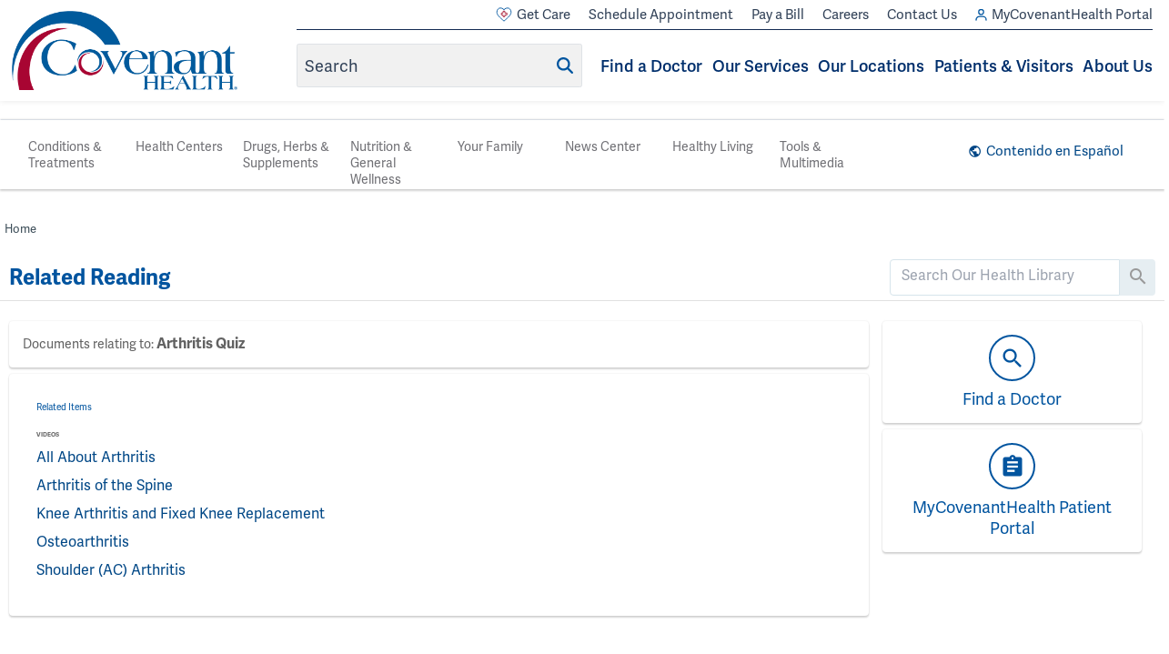

--- FILE ---
content_type: text/html; charset=UTF-8
request_url: http://library.covenanthealth.com/RelatedItems/RelatedDocuments.pg?d=&TypeId=40&ContentId=arthritisquiz&Category=Videos
body_size: 328259
content:



    <!DOCTYPE HTML PUBLIC "-//W3C//DTD HTML 4.01//EN" "http://www.w3.org/TR/html4/strict.dtd">


<html lang="en">
	<head><meta http-equiv="Content-Type" content="text/html;&#32;charset=UTF-8" /><meta http-equiv="X-UA-Compatible" content="IE=Edge" /><script type="text/javascript">window.NREUM||(NREUM={});NREUM.info = {"beacon":"bam.nr-data.net","errorBeacon":"bam.nr-data.net","licenseKey":"NRJS-60341a8e5ba764cea61","applicationID":"589669330","transactionName":"NlYAY0FQWhADVhINXw8cI2RjHlAGBFQTCERPUhFHSw==","queueTime":0,"applicationTime":204,"agent":"","atts":"","sslForHttp":"true"}</script><script type="text/javascript">(window.NREUM||(NREUM={})).init={privacy:{cookies_enabled:false},ajax:{deny_list:["bam.nr-data.net"]},feature_flags:["soft_nav"]};(window.NREUM||(NREUM={})).loader_config={xpid:"VgEOUldTABAFXFhUAQgEVVQ=",licenseKey:"NRJS-60341a8e5ba764cea61",applicationID:"589669330",browserID:"589669409"};window.NREUM||(NREUM={}),__nr_require=function(t,e,n){function r(n){if(!e[n]){var i=e[n]={exports:{}};t[n][0].call(i.exports,function(e){var i=t[n][1][e];return r(i||e)},i,i.exports)}return e[n].exports}if("function"==typeof __nr_require)return __nr_require;for(var i=0;i<n.length;i++)r(n[i]);return r}({1:[function(t,e,n){function r(t){try{s.console&&console.log(t)}catch(e){}}var i,o=t("ee"),a=t(27),s={};try{i=localStorage.getItem("__nr_flags").split(","),console&&"function"==typeof console.log&&(s.console=!0,i.indexOf("dev")!==-1&&(s.dev=!0),i.indexOf("nr_dev")!==-1&&(s.nrDev=!0))}catch(c){}s.nrDev&&o.on("internal-error",function(t){r(t.stack)}),s.dev&&o.on("fn-err",function(t,e,n){r(n.stack)}),s.dev&&(r("NR AGENT IN DEVELOPMENT MODE"),r("flags: "+a(s,function(t,e){return t}).join(", ")))},{}],2:[function(t,e,n){function r(t,e,n,r,s){try{p?p-=1:i(s||new UncaughtException(t,e,n),!0)}catch(f){try{o("ierr",[f,c.now(),!0])}catch(d){}}return"function"==typeof u&&u.apply(this,a(arguments))}function UncaughtException(t,e,n){this.message=t||"Uncaught error with no additional information",this.sourceURL=e,this.line=n}function i(t,e){var n=e?null:c.now();o("err",[t,n])}var o=t("handle"),a=t(28),s=t("ee"),c=t("loader"),f=t("gos"),u=window.onerror,d=!1,l="nr@seenError";if(!c.disabled){var p=0;c.features.err=!0,t(1),window.onerror=r;try{throw new Error}catch(h){"stack"in h&&(t(10),t(9),"addEventListener"in window&&t(6),c.xhrWrappable&&t(11),d=!0)}s.on("fn-start",function(t,e,n){d&&(p+=1)}),s.on("fn-err",function(t,e,n){d&&!n[l]&&(f(n,l,function(){return!0}),this.thrown=!0,i(n))}),s.on("fn-end",function(){d&&!this.thrown&&p>0&&(p-=1)}),s.on("internal-error",function(t){o("ierr",[t,c.now(),!0])})}},{}],3:[function(t,e,n){var r=t("loader");r.disabled||(r.features.ins=!0)},{}],4:[function(t,e,n){function r(){var t=new PerformanceObserver(function(t,e){var n=t.getEntries();s(v,[n])});try{t.observe({entryTypes:["resource"]})}catch(e){}}function i(t){if(s(v,[window.performance.getEntriesByType(w)]),window.performance["c"+l])try{window.performance[h](m,i,!1)}catch(t){}else try{window.performance[h]("webkit"+m,i,!1)}catch(t){}}function o(t){}if(window.performance&&window.performance.timing&&window.performance.getEntriesByType){var a=t("ee"),s=t("handle"),c=t(10),f=t(9),u=t(5),d=t(19),l="learResourceTimings",p="addEventListener",h="removeEventListener",m="resourcetimingbufferfull",v="bstResource",w="resource",g="-start",y="-end",x="fn"+g,b="fn"+y,E="bstTimer",R="pushState",S=t("loader");if(!S.disabled){S.features.stn=!0,t(8),"addEventListener"in window&&t(6);var O=NREUM.o.EV;a.on(x,function(t,e){var n=t[0];n instanceof O&&(this.bstStart=S.now())}),a.on(b,function(t,e){var n=t[0];n instanceof O&&s("bst",[n,e,this.bstStart,S.now()])}),c.on(x,function(t,e,n){this.bstStart=S.now(),this.bstType=n}),c.on(b,function(t,e){s(E,[e,this.bstStart,S.now(),this.bstType])}),f.on(x,function(){this.bstStart=S.now()}),f.on(b,function(t,e){s(E,[e,this.bstStart,S.now(),"requestAnimationFrame"])}),a.on(R+g,function(t){this.time=S.now(),this.startPath=location.pathname+location.hash}),a.on(R+y,function(t){s("bstHist",[location.pathname+location.hash,this.startPath,this.time])}),u()?(s(v,[window.performance.getEntriesByType("resource")]),r()):p in window.performance&&(window.performance["c"+l]?window.performance[p](m,i,d(!1)):window.performance[p]("webkit"+m,i,d(!1))),document[p]("scroll",o,d(!1)),document[p]("keypress",o,d(!1)),document[p]("click",o,d(!1))}}},{}],5:[function(t,e,n){e.exports=function(){return"PerformanceObserver"in window&&"function"==typeof window.PerformanceObserver}},{}],6:[function(t,e,n){function r(t){for(var e=t;e&&!e.hasOwnProperty(u);)e=Object.getPrototypeOf(e);e&&i(e)}function i(t){s.inPlace(t,[u,d],"-",o)}function o(t,e){return t[1]}var a=t("ee").get("events"),s=t("wrap-function")(a,!0),c=t("gos"),f=XMLHttpRequest,u="addEventListener",d="removeEventListener";e.exports=a,"getPrototypeOf"in Object?(r(document),r(window),r(f.prototype)):f.prototype.hasOwnProperty(u)&&(i(window),i(f.prototype)),a.on(u+"-start",function(t,e){var n=t[1];if(null!==n&&("function"==typeof n||"object"==typeof n)){var r=c(n,"nr@wrapped",function(){function t(){if("function"==typeof n.handleEvent)return n.handleEvent.apply(n,arguments)}var e={object:t,"function":n}[typeof n];return e?s(e,"fn-",null,e.name||"anonymous"):n});this.wrapped=t[1]=r}}),a.on(d+"-start",function(t){t[1]=this.wrapped||t[1]})},{}],7:[function(t,e,n){function r(t,e,n){var r=t[e];"function"==typeof r&&(t[e]=function(){var t=o(arguments),e={};i.emit(n+"before-start",[t],e);var a;e[m]&&e[m].dt&&(a=e[m].dt);var s=r.apply(this,t);return i.emit(n+"start",[t,a],s),s.then(function(t){return i.emit(n+"end",[null,t],s),t},function(t){throw i.emit(n+"end",[t],s),t})})}var i=t("ee").get("fetch"),o=t(28),a=t(27);e.exports=i;var s=window,c="fetch-",f=c+"body-",u=["arrayBuffer","blob","json","text","formData"],d=s.Request,l=s.Response,p=s.fetch,h="prototype",m="nr@context";d&&l&&p&&(a(u,function(t,e){r(d[h],e,f),r(l[h],e,f)}),r(s,"fetch",c),i.on(c+"end",function(t,e){var n=this;if(e){var r=e.headers.get("content-length");null!==r&&(n.rxSize=r),i.emit(c+"done",[null,e],n)}else i.emit(c+"done",[t],n)}))},{}],8:[function(t,e,n){var r=t("ee").get("history"),i=t("wrap-function")(r);e.exports=r;var o=window.history&&window.history.constructor&&window.history.constructor.prototype,a=window.history;o&&o.pushState&&o.replaceState&&(a=o),i.inPlace(a,["pushState","replaceState"],"-")},{}],9:[function(t,e,n){var r=t("ee").get("raf"),i=t("wrap-function")(r),o="equestAnimationFrame";e.exports=r,i.inPlace(window,["r"+o,"mozR"+o,"webkitR"+o,"msR"+o],"raf-"),r.on("raf-start",function(t){t[0]=i(t[0],"fn-")})},{}],10:[function(t,e,n){function r(t,e,n){t[0]=a(t[0],"fn-",null,n)}function i(t,e,n){this.method=n,this.timerDuration=isNaN(t[1])?0:+t[1],t[0]=a(t[0],"fn-",this,n)}var o=t("ee").get("timer"),a=t("wrap-function")(o),s="setTimeout",c="setInterval",f="clearTimeout",u="-start",d="-";e.exports=o,a.inPlace(window,[s,"setImmediate"],s+d),a.inPlace(window,[c],c+d),a.inPlace(window,[f,"clearImmediate"],f+d),o.on(c+u,r),o.on(s+u,i)},{}],11:[function(t,e,n){function r(t,e){d.inPlace(e,["onreadystatechange"],"fn-",s)}function i(){var t=this,e=u.context(t);t.readyState>3&&!e.resolved&&(e.resolved=!0,u.emit("xhr-resolved",[],t)),d.inPlace(t,y,"fn-",s)}function o(t){x.push(t),m&&(E?E.then(a):w?w(a):(R=-R,S.data=R))}function a(){for(var t=0;t<x.length;t++)r([],x[t]);x.length&&(x=[])}function s(t,e){return e}function c(t,e){for(var n in t)e[n]=t[n];return e}t(6);var f=t("ee"),u=f.get("xhr"),d=t("wrap-function")(u),l=t(19),p=NREUM.o,h=p.XHR,m=p.MO,v=p.PR,w=p.SI,g="readystatechange",y=["onload","onerror","onabort","onloadstart","onloadend","onprogress","ontimeout"],x=[];e.exports=u;var b=window.XMLHttpRequest=function(t){var e=new h(t);try{u.emit("new-xhr",[e],e),e.addEventListener(g,i,l(!1))}catch(n){try{u.emit("internal-error",[n])}catch(r){}}return e};if(c(h,b),b.prototype=h.prototype,d.inPlace(b.prototype,["open","send"],"-xhr-",s),u.on("send-xhr-start",function(t,e){r(t,e),o(e)}),u.on("open-xhr-start",r),m){var E=v&&v.resolve();if(!w&&!v){var R=1,S=document.createTextNode(R);new m(a).observe(S,{characterData:!0})}}else f.on("fn-end",function(t){t[0]&&t[0].type===g||a()})},{}],12:[function(t,e,n){function r(t){if(!s(t))return null;var e=window.NREUM;if(!e.loader_config)return null;var n=(e.loader_config.accountID||"").toString()||null,r=(e.loader_config.agentID||"").toString()||null,f=(e.loader_config.trustKey||"").toString()||null;if(!n||!r)return null;var h=p.generateSpanId(),m=p.generateTraceId(),v=Date.now(),w={spanId:h,traceId:m,timestamp:v};return(t.sameOrigin||c(t)&&l())&&(w.traceContextParentHeader=i(h,m),w.traceContextStateHeader=o(h,v,n,r,f)),(t.sameOrigin&&!u()||!t.sameOrigin&&c(t)&&d())&&(w.newrelicHeader=a(h,m,v,n,r,f)),w}function i(t,e){return"00-"+e+"-"+t+"-01"}function o(t,e,n,r,i){var o=0,a="",s=1,c="",f="";return i+"@nr="+o+"-"+s+"-"+n+"-"+r+"-"+t+"-"+a+"-"+c+"-"+f+"-"+e}function a(t,e,n,r,i,o){var a="btoa"in window&&"function"==typeof window.btoa;if(!a)return null;var s={v:[0,1],d:{ty:"Browser",ac:r,ap:i,id:t,tr:e,ti:n}};return o&&r!==o&&(s.d.tk=o),btoa(JSON.stringify(s))}function s(t){return f()&&c(t)}function c(t){var e=!1,n={};if("init"in NREUM&&"distributed_tracing"in NREUM.init&&(n=NREUM.init.distributed_tracing),t.sameOrigin)e=!0;else if(n.allowed_origins instanceof Array)for(var r=0;r<n.allowed_origins.length;r++){var i=h(n.allowed_origins[r]);if(t.hostname===i.hostname&&t.protocol===i.protocol&&t.port===i.port){e=!0;break}}return e}function f(){return"init"in NREUM&&"distributed_tracing"in NREUM.init&&!!NREUM.init.distributed_tracing.enabled}function u(){return"init"in NREUM&&"distributed_tracing"in NREUM.init&&!!NREUM.init.distributed_tracing.exclude_newrelic_header}function d(){return"init"in NREUM&&"distributed_tracing"in NREUM.init&&NREUM.init.distributed_tracing.cors_use_newrelic_header!==!1}function l(){return"init"in NREUM&&"distributed_tracing"in NREUM.init&&!!NREUM.init.distributed_tracing.cors_use_tracecontext_headers}var p=t(24),h=t(14);e.exports={generateTracePayload:r,shouldGenerateTrace:s}},{}],13:[function(t,e,n){function r(t){var e=this.params,n=this.metrics;if(!this.ended){this.ended=!0;for(var r=0;r<l;r++)t.removeEventListener(d[r],this.listener,!1);return e.protocol&&"data"===e.protocol?void g("Ajax/DataUrl/Excluded"):void(e.aborted||(n.duration=a.now()-this.startTime,this.loadCaptureCalled||4!==t.readyState?null==e.status&&(e.status=0):o(this,t),n.cbTime=this.cbTime,s("xhr",[e,n,this.startTime,this.endTime,"xhr"],this)))}}function i(t,e){var n=c(e),r=t.params;r.hostname=n.hostname,r.port=n.port,r.protocol=n.protocol,r.host=n.hostname+":"+n.port,r.pathname=n.pathname,t.parsedOrigin=n,t.sameOrigin=n.sameOrigin}function o(t,e){t.params.status=e.status;var n=v(e,t.lastSize);if(n&&(t.metrics.rxSize=n),t.sameOrigin){var r=e.getResponseHeader("X-NewRelic-App-Data");r&&(t.params.cat=r.split(", ").pop())}t.loadCaptureCalled=!0}var a=t("loader");if(a.xhrWrappable&&!a.disabled){var s=t("handle"),c=t(14),f=t(12).generateTracePayload,u=t("ee"),d=["load","error","abort","timeout"],l=d.length,p=t("id"),h=t(20),m=t(18),v=t(15),w=t(19),g=t(21).recordSupportability,y=NREUM.o.REQ,x=window.XMLHttpRequest;a.features.xhr=!0,t(11),t(7),u.on("new-xhr",function(t){var e=this;e.totalCbs=0,e.called=0,e.cbTime=0,e.end=r,e.ended=!1,e.xhrGuids={},e.lastSize=null,e.loadCaptureCalled=!1,e.params=this.params||{},e.metrics=this.metrics||{},t.addEventListener("load",function(n){o(e,t)},w(!1)),h&&(h>34||h<10)||t.addEventListener("progress",function(t){e.lastSize=t.loaded},w(!1))}),u.on("open-xhr-start",function(t){this.params={method:t[0]},i(this,t[1]),this.metrics={}}),u.on("open-xhr-end",function(t,e){"loader_config"in NREUM&&"xpid"in NREUM.loader_config&&this.sameOrigin&&e.setRequestHeader("X-NewRelic-ID",NREUM.loader_config.xpid);var n=f(this.parsedOrigin);if(n){var r=!1;n.newrelicHeader&&(e.setRequestHeader("newrelic",n.newrelicHeader),r=!0),n.traceContextParentHeader&&(e.setRequestHeader("traceparent",n.traceContextParentHeader),n.traceContextStateHeader&&e.setRequestHeader("tracestate",n.traceContextStateHeader),r=!0),r&&(this.dt=n)}}),u.on("send-xhr-start",function(t,e){var n=this.metrics,r=t[0],i=this;if(n&&r){var o=m(r);o&&(n.txSize=o)}this.startTime=a.now(),this.listener=function(t){try{"abort"!==t.type||i.loadCaptureCalled||(i.params.aborted=!0),("load"!==t.type||i.called===i.totalCbs&&(i.onloadCalled||"function"!=typeof e.onload))&&i.end(e)}catch(n){try{u.emit("internal-error",[n])}catch(r){}}};for(var s=0;s<l;s++)e.addEventListener(d[s],this.listener,w(!1))}),u.on("xhr-cb-time",function(t,e,n){this.cbTime+=t,e?this.onloadCalled=!0:this.called+=1,this.called!==this.totalCbs||!this.onloadCalled&&"function"==typeof n.onload||this.end(n)}),u.on("xhr-load-added",function(t,e){var n=""+p(t)+!!e;this.xhrGuids&&!this.xhrGuids[n]&&(this.xhrGuids[n]=!0,this.totalCbs+=1)}),u.on("xhr-load-removed",function(t,e){var n=""+p(t)+!!e;this.xhrGuids&&this.xhrGuids[n]&&(delete this.xhrGuids[n],this.totalCbs-=1)}),u.on("xhr-resolved",function(){this.endTime=a.now()}),u.on("addEventListener-end",function(t,e){e instanceof x&&"load"===t[0]&&u.emit("xhr-load-added",[t[1],t[2]],e)}),u.on("removeEventListener-end",function(t,e){e instanceof x&&"load"===t[0]&&u.emit("xhr-load-removed",[t[1],t[2]],e)}),u.on("fn-start",function(t,e,n){e instanceof x&&("onload"===n&&(this.onload=!0),("load"===(t[0]&&t[0].type)||this.onload)&&(this.xhrCbStart=a.now()))}),u.on("fn-end",function(t,e){this.xhrCbStart&&u.emit("xhr-cb-time",[a.now()-this.xhrCbStart,this.onload,e],e)}),u.on("fetch-before-start",function(t){function e(t,e){var n=!1;return e.newrelicHeader&&(t.set("newrelic",e.newrelicHeader),n=!0),e.traceContextParentHeader&&(t.set("traceparent",e.traceContextParentHeader),e.traceContextStateHeader&&t.set("tracestate",e.traceContextStateHeader),n=!0),n}var n,r=t[1]||{};"string"==typeof t[0]?n=t[0]:t[0]&&t[0].url?n=t[0].url:window.URL&&t[0]&&t[0]instanceof URL&&(n=t[0].href),n&&(this.parsedOrigin=c(n),this.sameOrigin=this.parsedOrigin.sameOrigin);var i=f(this.parsedOrigin);if(i&&(i.newrelicHeader||i.traceContextParentHeader))if("string"==typeof t[0]||window.URL&&t[0]&&t[0]instanceof URL){var o={};for(var a in r)o[a]=r[a];o.headers=new Headers(r.headers||{}),e(o.headers,i)&&(this.dt=i),t.length>1?t[1]=o:t.push(o)}else t[0]&&t[0].headers&&e(t[0].headers,i)&&(this.dt=i)}),u.on("fetch-start",function(t,e){this.params={},this.metrics={},this.startTime=a.now(),this.dt=e,t.length>=1&&(this.target=t[0]),t.length>=2&&(this.opts=t[1]);var n,r=this.opts||{},o=this.target;if("string"==typeof o?n=o:"object"==typeof o&&o instanceof y?n=o.url:window.URL&&"object"==typeof o&&o instanceof URL&&(n=o.href),i(this,n),"data"!==this.params.protocol){var s=(""+(o&&o instanceof y&&o.method||r.method||"GET")).toUpperCase();this.params.method=s,this.txSize=m(r.body)||0}}),u.on("fetch-done",function(t,e){if(this.endTime=a.now(),this.params||(this.params={}),"data"===this.params.protocol)return void g("Ajax/DataUrl/Excluded");this.params.status=e?e.status:0;var n;"string"==typeof this.rxSize&&this.rxSize.length>0&&(n=+this.rxSize);var r={txSize:this.txSize,rxSize:n,duration:a.now()-this.startTime};s("xhr",[this.params,r,this.startTime,this.endTime,"fetch"],this)})}},{}],14:[function(t,e,n){var r={};e.exports=function(t){if(t in r)return r[t];if(0===(t||"").indexOf("data:"))return{protocol:"data"};var e=document.createElement("a"),n=window.location,i={};e.href=t,i.port=e.port;var o=e.href.split("://");!i.port&&o[1]&&(i.port=o[1].split("/")[0].split("@").pop().split(":")[1]),i.port&&"0"!==i.port||(i.port="https"===o[0]?"443":"80"),i.hostname=e.hostname||n.hostname,i.pathname=e.pathname,i.protocol=o[0],"/"!==i.pathname.charAt(0)&&(i.pathname="/"+i.pathname);var a=!e.protocol||":"===e.protocol||e.protocol===n.protocol,s=e.hostname===document.domain&&e.port===n.port;return i.sameOrigin=a&&(!e.hostname||s),"/"===i.pathname&&(r[t]=i),i}},{}],15:[function(t,e,n){function r(t,e){var n=t.responseType;return"json"===n&&null!==e?e:"arraybuffer"===n||"blob"===n||"json"===n?i(t.response):"text"===n||""===n||void 0===n?i(t.responseText):void 0}var i=t(18);e.exports=r},{}],16:[function(t,e,n){function r(){}function i(t,e,n,r){return function(){return u.recordSupportability("API/"+e+"/called"),o(t+e,[f.now()].concat(s(arguments)),n?null:this,r),n?void 0:this}}var o=t("handle"),a=t(27),s=t(28),c=t("ee").get("tracer"),f=t("loader"),u=t(21),d=NREUM;"undefined"==typeof window.newrelic&&(newrelic=d);var l=["setPageViewName","setCustomAttribute","setErrorHandler","finished","addToTrace","inlineHit","addRelease"],p="api-",h=p+"ixn-";a(l,function(t,e){d[e]=i(p,e,!0,"api")}),d.addPageAction=i(p,"addPageAction",!0),d.setCurrentRouteName=i(p,"routeName",!0),e.exports=newrelic,d.interaction=function(){return(new r).get()};var m=r.prototype={createTracer:function(t,e){var n={},r=this,i="function"==typeof e;return o(h+"tracer",[f.now(),t,n],r),function(){if(c.emit((i?"":"no-")+"fn-start",[f.now(),r,i],n),i)try{return e.apply(this,arguments)}catch(t){throw c.emit("fn-err",[arguments,this,t],n),t}finally{c.emit("fn-end",[f.now()],n)}}}};a("actionText,setName,setAttribute,save,ignore,onEnd,getContext,end,get".split(","),function(t,e){m[e]=i(h,e)}),newrelic.noticeError=function(t,e){"string"==typeof t&&(t=new Error(t)),u.recordSupportability("API/noticeError/called"),o("err",[t,f.now(),!1,e])}},{}],17:[function(t,e,n){function r(t){if(NREUM.init){for(var e=NREUM.init,n=t.split("."),r=0;r<n.length-1;r++)if(e=e[n[r]],"object"!=typeof e)return;return e=e[n[n.length-1]]}}e.exports={getConfiguration:r}},{}],18:[function(t,e,n){e.exports=function(t){if("string"==typeof t&&t.length)return t.length;if("object"==typeof t){if("undefined"!=typeof ArrayBuffer&&t instanceof ArrayBuffer&&t.byteLength)return t.byteLength;if("undefined"!=typeof Blob&&t instanceof Blob&&t.size)return t.size;if(!("undefined"!=typeof FormData&&t instanceof FormData))try{return JSON.stringify(t).length}catch(e){return}}}},{}],19:[function(t,e,n){var r=!1;try{var i=Object.defineProperty({},"passive",{get:function(){r=!0}});window.addEventListener("testPassive",null,i),window.removeEventListener("testPassive",null,i)}catch(o){}e.exports=function(t){return r?{passive:!0,capture:!!t}:!!t}},{}],20:[function(t,e,n){var r=0,i=navigator.userAgent.match(/Firefox[\/\s](\d+\.\d+)/);i&&(r=+i[1]),e.exports=r},{}],21:[function(t,e,n){function r(t,e){var n=[a,t,{name:t},e];return o("storeMetric",n,null,"api"),n}function i(t,e){var n=[s,t,{name:t},e];return o("storeEventMetrics",n,null,"api"),n}var o=t("handle"),a="sm",s="cm";e.exports={constants:{SUPPORTABILITY_METRIC:a,CUSTOM_METRIC:s},recordSupportability:r,recordCustom:i}},{}],22:[function(t,e,n){function r(){return s.exists&&performance.now?Math.round(performance.now()):(o=Math.max((new Date).getTime(),o))-a}function i(){return o}var o=(new Date).getTime(),a=o,s=t(29);e.exports=r,e.exports.offset=a,e.exports.getLastTimestamp=i},{}],23:[function(t,e,n){function r(t,e){var n=t.getEntries();n.forEach(function(t){"first-paint"===t.name?p("timing",["fp",Math.floor(t.startTime)]):"first-contentful-paint"===t.name&&p("timing",["fcp",Math.floor(t.startTime)])})}function i(t,e){var n=t.getEntries();if(n.length>0){var r=n[n.length-1];if(f&&f<r.startTime)return;var i=[r],o=a({});o&&i.push(o),p("lcp",i)}}function o(t){t.getEntries().forEach(function(t){t.hadRecentInput||p("cls",[t])})}function a(t){var e=navigator.connection||navigator.mozConnection||navigator.webkitConnection;if(e)return e.type&&(t["net-type"]=e.type),e.effectiveType&&(t["net-etype"]=e.effectiveType),e.rtt&&(t["net-rtt"]=e.rtt),e.downlink&&(t["net-dlink"]=e.downlink),t}function s(t){if(t instanceof w&&!y){var e=Math.round(t.timeStamp),n={type:t.type};a(n),e<=h.now()?n.fid=h.now()-e:e>h.offset&&e<=Date.now()?(e-=h.offset,n.fid=h.now()-e):e=h.now(),y=!0,p("timing",["fi",e,n])}}function c(t){"hidden"===t&&(f=h.now(),p("pageHide",[f]))}if(!("init"in NREUM&&"page_view_timing"in NREUM.init&&"enabled"in NREUM.init.page_view_timing&&NREUM.init.page_view_timing.enabled===!1)){var f,u,d,l,p=t("handle"),h=t("loader"),m=t(26),v=t(19),w=NREUM.o.EV;if("PerformanceObserver"in window&&"function"==typeof window.PerformanceObserver){u=new PerformanceObserver(r);try{u.observe({entryTypes:["paint"]})}catch(g){}d=new PerformanceObserver(i);try{d.observe({entryTypes:["largest-contentful-paint"]})}catch(g){}l=new PerformanceObserver(o);try{l.observe({type:"layout-shift",buffered:!0})}catch(g){}}if("addEventListener"in document){var y=!1,x=["click","keydown","mousedown","pointerdown","touchstart"];x.forEach(function(t){document.addEventListener(t,s,v(!1))})}m(c)}},{}],24:[function(t,e,n){function r(){function t(){return e?15&e[n++]:16*Math.random()|0}var e=null,n=0,r=window.crypto||window.msCrypto;r&&r.getRandomValues&&(e=r.getRandomValues(new Uint8Array(31)));for(var i,o="xxxxxxxx-xxxx-4xxx-yxxx-xxxxxxxxxxxx",a="",s=0;s<o.length;s++)i=o[s],"x"===i?a+=t().toString(16):"y"===i?(i=3&t()|8,a+=i.toString(16)):a+=i;return a}function i(){return a(16)}function o(){return a(32)}function a(t){function e(){return n?15&n[r++]:16*Math.random()|0}var n=null,r=0,i=window.crypto||window.msCrypto;i&&i.getRandomValues&&Uint8Array&&(n=i.getRandomValues(new Uint8Array(t)));for(var o=[],a=0;a<t;a++)o.push(e().toString(16));return o.join("")}e.exports={generateUuid:r,generateSpanId:i,generateTraceId:o}},{}],25:[function(t,e,n){function r(t,e){if(!i)return!1;if(t!==i)return!1;if(!e)return!0;if(!o)return!1;for(var n=o.split("."),r=e.split("."),a=0;a<r.length;a++)if(r[a]!==n[a])return!1;return!0}var i=null,o=null,a=/Version\/(\S+)\s+Safari/;if(navigator.userAgent){var s=navigator.userAgent,c=s.match(a);c&&s.indexOf("Chrome")===-1&&s.indexOf("Chromium")===-1&&(i="Safari",o=c[1])}e.exports={agent:i,version:o,match:r}},{}],26:[function(t,e,n){function r(t){function e(){t(s&&document[s]?document[s]:document[o]?"hidden":"visible")}"addEventListener"in document&&a&&document.addEventListener(a,e,i(!1))}var i=t(19);e.exports=r;var o,a,s;"undefined"!=typeof document.hidden?(o="hidden",a="visibilitychange",s="visibilityState"):"undefined"!=typeof document.msHidden?(o="msHidden",a="msvisibilitychange"):"undefined"!=typeof document.webkitHidden&&(o="webkitHidden",a="webkitvisibilitychange",s="webkitVisibilityState")},{}],27:[function(t,e,n){function r(t,e){var n=[],r="",o=0;for(r in t)i.call(t,r)&&(n[o]=e(r,t[r]),o+=1);return n}var i=Object.prototype.hasOwnProperty;e.exports=r},{}],28:[function(t,e,n){function r(t,e,n){e||(e=0),"undefined"==typeof n&&(n=t?t.length:0);for(var r=-1,i=n-e||0,o=Array(i<0?0:i);++r<i;)o[r]=t[e+r];return o}e.exports=r},{}],29:[function(t,e,n){e.exports={exists:"undefined"!=typeof window.performance&&window.performance.timing&&"undefined"!=typeof window.performance.timing.navigationStart}},{}],ee:[function(t,e,n){function r(){}function i(t){function e(t){return t&&t instanceof r?t:t?f(t,c,a):a()}function n(n,r,i,o,a){if(a!==!1&&(a=!0),!p.aborted||o){t&&a&&t(n,r,i);for(var s=e(i),c=m(n),f=c.length,u=0;u<f;u++)c[u].apply(s,r);var l=d[y[n]];return l&&l.push([x,n,r,s]),s}}function o(t,e){g[t]=m(t).concat(e)}function h(t,e){var n=g[t];if(n)for(var r=0;r<n.length;r++)n[r]===e&&n.splice(r,1)}function m(t){return g[t]||[]}function v(t){return l[t]=l[t]||i(n)}function w(t,e){p.aborted||u(t,function(t,n){e=e||"feature",y[n]=e,e in d||(d[e]=[])})}var g={},y={},x={on:o,addEventListener:o,removeEventListener:h,emit:n,get:v,listeners:m,context:e,buffer:w,abort:s,aborted:!1};return x}function o(t){return f(t,c,a)}function a(){return new r}function s(){(d.api||d.feature)&&(p.aborted=!0,d=p.backlog={})}var c="nr@context",f=t("gos"),u=t(27),d={},l={},p=e.exports=i();e.exports.getOrSetContext=o,p.backlog=d},{}],gos:[function(t,e,n){function r(t,e,n){if(i.call(t,e))return t[e];var r=n();if(Object.defineProperty&&Object.keys)try{return Object.defineProperty(t,e,{value:r,writable:!0,enumerable:!1}),r}catch(o){}return t[e]=r,r}var i=Object.prototype.hasOwnProperty;e.exports=r},{}],handle:[function(t,e,n){function r(t,e,n,r){i.buffer([t],r),i.emit(t,e,n)}var i=t("ee").get("handle");e.exports=r,r.ee=i},{}],id:[function(t,e,n){function r(t){var e=typeof t;return!t||"object"!==e&&"function"!==e?-1:t===window?0:a(t,o,function(){return i++})}var i=1,o="nr@id",a=t("gos");e.exports=r},{}],loader:[function(t,e,n){function r(){if(!O++){var t=S.info=NREUM.info,e=m.getElementsByTagName("script")[0];if(setTimeout(f.abort,3e4),!(t&&t.licenseKey&&t.applicationID&&e))return f.abort();c(E,function(e,n){t[e]||(t[e]=n)});var n=a();s("mark",["onload",n+S.offset],null,"api"),s("timing",["load",n]);var r=m.createElement("script");0===t.agent.indexOf("http://")||0===t.agent.indexOf("https://")?r.src=t.agent:r.src=p+"://"+t.agent,e.parentNode.insertBefore(r,e)}}function i(){"complete"===m.readyState&&o()}function o(){s("mark",["domContent",a()+S.offset],null,"api")}var a=t(22),s=t("handle"),c=t(27),f=t("ee"),u=t(25),d=t(17),l=t(19),p=d.getConfiguration("ssl")===!1?"http":"https",h=window,m=h.document,v="addEventListener",w="attachEvent",g=h.XMLHttpRequest,y=g&&g.prototype,x=!1;NREUM.o={ST:setTimeout,SI:h.setImmediate,CT:clearTimeout,XHR:g,REQ:h.Request,EV:h.Event,PR:h.Promise,MO:h.MutationObserver};var b=""+location,E={beacon:"bam.nr-data.net",errorBeacon:"bam.nr-data.net",agent:"js-agent.newrelic.com/nr-1216.min.js"},R=g&&y&&y[v]&&!/CriOS/.test(navigator.userAgent),S=e.exports={offset:a.getLastTimestamp(),now:a,origin:b,features:{},xhrWrappable:R,userAgent:u,disabled:x};if(!x){t(16),t(23),m[v]?(m[v]("DOMContentLoaded",o,l(!1)),h[v]("load",r,l(!1))):(m[w]("onreadystatechange",i),h[w]("onload",r)),s("mark",["firstbyte",a.getLastTimestamp()],null,"api");var O=0}},{}],"wrap-function":[function(t,e,n){function r(t,e){function n(e,n,r,c,f){function nrWrapper(){var o,a,u,l;try{a=this,o=d(arguments),u="function"==typeof r?r(o,a):r||{}}catch(p){i([p,"",[o,a,c],u],t)}s(n+"start",[o,a,c],u,f);try{return l=e.apply(a,o)}catch(h){throw s(n+"err",[o,a,h],u,f),h}finally{s(n+"end",[o,a,l],u,f)}}return a(e)?e:(n||(n=""),nrWrapper[l]=e,o(e,nrWrapper,t),nrWrapper)}function r(t,e,r,i,o){r||(r="");var s,c,f,u="-"===r.charAt(0);for(f=0;f<e.length;f++)c=e[f],s=t[c],a(s)||(t[c]=n(s,u?c+r:r,i,c,o))}function s(n,r,o,a){if(!h||e){var s=h;h=!0;try{t.emit(n,r,o,e,a)}catch(c){i([c,n,r,o],t)}h=s}}return t||(t=u),n.inPlace=r,n.flag=l,n}function i(t,e){e||(e=u);try{e.emit("internal-error",t)}catch(n){}}function o(t,e,n){if(Object.defineProperty&&Object.keys)try{var r=Object.keys(t);return r.forEach(function(n){Object.defineProperty(e,n,{get:function(){return t[n]},set:function(e){return t[n]=e,e}})}),e}catch(o){i([o],n)}for(var a in t)p.call(t,a)&&(e[a]=t[a]);return e}function a(t){return!(t&&t instanceof Function&&t.apply&&!t[l])}function s(t,e){var n=e(t);return n[l]=t,o(t,n,u),n}function c(t,e,n){var r=t[e];t[e]=s(r,n)}function f(){for(var t=arguments.length,e=new Array(t),n=0;n<t;++n)e[n]=arguments[n];return e}var u=t("ee"),d=t(28),l="nr@original",p=Object.prototype.hasOwnProperty,h=!1;e.exports=r,e.exports.wrapFunction=s,e.exports.wrapInPlace=c,e.exports.argsToArray=f},{}]},{},["loader",2,13,4,3]);</script>
            <meta property="og:title" content="Arthritis Quiz" />
		<meta property="og:url" content="http://library.covenanthealth.com/RelatedItems/RelatedDocuments.pg?d=&amp;TypeId=40&amp;ContentId=arthritisquiz&amp;Category=Videos" />
                    <script type="text/javascript" src="//code.jquery.com/jquery-3.7.1.min.js" ></script>
                
                    <script type="text/javascript" src="https://cdn.jsdelivr.net/npm/@popperjs/core@2.10.2/dist/umd/popper.min.js" ></script>
                
                    <script type="text/javascript" src="//code.jquery.com/ui/1.13.2/jquery-ui.min.js" ></script>
                
                    <script type="text/javascript" src="//code.jquery.com/jquery-migrate-3.0.1.min.js" ></script>
                
                    <script type="text/javascript" src="//cdn.muicss.com/mui-0.9.35/js/mui.min.js" ></script>
                
                    <script type="text/javascript" src="/global.js" ></script>
                
                    <script type="text/javascript" src="/tooltip.js" ></script>
                
                    <script type="text/javascript" src="https://cdn.jsdelivr.net/npm/bootstrap@5.1.3/dist/js/bootstrap.min.js" ></script>
                
                    <script type="text/javascript" src="/Responsive.js" ></script>
                
                    <script type="text/javascript" src="/trackOutboundLink.js" ></script>
                
                    <script type="text/javascript" src="/jquery.bxslider.js" ></script>
                
                    <script type="text/javascript" src="/swBootstrapStyles.js" ></script>
                
                    <script type="text/javascript" src="/contentIcons.js" ></script>
                
                    <script type="text/javascript" src="/jquery-accessibleMegaMenu.js" ></script>
                
                    <script type="text/javascript" src="/OneTrust.js" ></script>
                
        <script type="text/plain" class="optanon-category-C0004">
            let pixel_id = '6095';let us_privacy = '1NNN';
let ev_id = '';let did = '';
let huid = '';let event = 'pageload';
const geolocation = window.Optanon.getGeolocationData();
(function () {const url = encodeURIComponent(window.location.href);
const referer = encodeURIComponent(document.referrer);
let script = document.createElement('script');
if(geolocation.country.toLowerCase() === 'us' && geolocation.state.toLowerCase() === 'ca'){
script.setAttribute('type', 'text/plain');
script.setAttribute('class', 'optanon-category-C0004');
}else if(OneTrust.GetDomainData().Groups.find((g) => g.OptanonGroupId === 'C0004').Status === 'always active'){
script.setAttribute('type', 'text/javascript');}
script.setAttribute('src', 'https://bh.contextweb.com/cp?p=' + pixel_id + '&us_privacy=' + us_privacy + '&pageurl=' + url + '&referrer=' + referer + '&ev_id=' + ev_id + '&did=' + did + '&huid=' + huid + '&event=' + event + '');
document.getElementsByTagName('head')[0].appendChild(script);})();

        </script>

        
                     <link rel="stylesheet" type="text/css" href="https://cdn.jsdelivr.net/npm/bootstrap@5.1.3/dist/css/bootstrap.min.css"  />
                
                     <link rel="stylesheet" type="text/css" href="//stackpath.bootstrapcdn.com/font-awesome/4.7.0/css/font-awesome.min.css"  />
                
                     <link rel="stylesheet" type="text/css" href="//fonts.googleapis.com/icon?family=Material+Icons"  />
                
                     <link rel="stylesheet" type="text/css" href="//cdn.muicss.com/mui-0.9.35/css/mui.min.css"  />
                
		        <link rel="stylesheet" type="text/css" someAttr="test" href="/RelatedItems/Area0.css" />
		    
		        <link rel="stylesheet" type="text/css" someAttr="test" href="/RelatedItems/Area1.css" />
		    
		        <link rel="stylesheet" type="text/css" someAttr="test" href="/RelatedItems/Area2.css" />
		    
                        <meta name="viewport" content="width=device-width, initial-scale=1">
                        <link rel="stylesheet" href="https://use.typekit.net/uhe2cqk.css">
                        <link href="styles.style.css" rel="stylesheet" />
                        <link href="app.style.css" rel="stylesheet" />
                        <script src="custom.js" type="text/javascript"></script>
                        <script src="client.js" type="text/javascript"></script>
                        
                        <!-- favicon -->
                        <link rel="icon" type="image/png" href="https://www.covenanthealth.com/wp-content/themes/covenant/favicon/favicon-32x32.png" sizes="32x32">
                        <link rel="icon" type="image/png" href="https://www.covenanthealth.com/wp-content/themes/covenant/favicon/favicon-16x16.png" sizes="16x16">
                        <!-- Apple touch icons -->
                        <link rel="apple-touch-icon-precomposed" sizes="57x57" href="https://www.covenanthealth.com/wp-content/themes/covenant/favicon/apple-touch-icon-57x57.png">
                        <link rel="apple-touch-icon-precomposed" sizes="114x114" href="https://www.covenanthealth.com/wp-content/themes/covenant/favicon/apple-touch-icon-114x114.png">
                        <link rel="apple-touch-icon-precomposed" sizes="72x72" href="https://www.covenanthealth.com/wp-content/themes/covenant/favicon/apple-touch-icon-72x72.png">
                        <link rel="apple-touch-icon-precomposed" sizes="144x144" href="https://www.covenanthealth.com/wp-content/themes/covenant/favicon/apple-touch-icon-144x144.png">
                        <link rel="apple-touch-icon-precomposed" sizes="120x120" href="https://www.covenanthealth.com/wp-content/themes/covenant/favicon/apple-touch-icon-120x120.png">
                        <link rel="apple-touch-icon-precomposed" sizes="152x152" href="https://www.covenanthealth.com/wp-content/themes/covenant/favicon/apple-touch-icon-152x152.png">
                    <title>
	Arthritis Quiz
</title></head>
	
		<body id="ICP">           
            
		    <form name="Form1" method="post" action="./RelatedDocuments.pg?d=&amp;TypeId=40&amp;ContentId=arthritisquiz&amp;Category=Videos" id="Form1">
<div>
<input type="hidden" name="__VIEWSTATE" id="__VIEWSTATE" value="mKe+50JQTLMMsdaKFo/27qF/9EJS56YoRWE6gJpEqtDm4Zj32KNlIyEeTYbgcNxN0X0V24eQaC2riLD636td0q9cK2NnbxFZKOfiC7yEnEnDn9A/" />
</div>


<script src="/Scripts/Autocomplete.js" type="text/javascript"></script>
<div>

	<input type="hidden" name="__VIEWSTATEGENERATOR" id="__VIEWSTATEGENERATOR" value="CA0B0334" />
	<input type="hidden" name="__VIEWSTATEENCRYPTED" id="__VIEWSTATEENCRYPTED" value="" />
</div>
<div class="skipLink hidden-print"><a href="#HealthLibraryMenu" title="" class="skipNav">Skip to topic navigation</a></div>
<div class="skipLink hidden-print"><a href="#siteContent" title="">Skip to main content</a></div>
<div class="globalBanner">
</div>
<div id="page" class="min-h-screen flex flex-col">
<div class="fixed-header-spacer" style="height: 0px;"></div>
<header id="headerMain" class="xl:relative z-30 left-0 right-0 bg-white bottom-0 top-0 overflow-y-scroll overflow-x-hidden xl:overflow-visible fixed sticky">
   <div class="alert-bar bg-[#00559f] text-center text-[#fff] relative pt-[8px] pb-[8px] px-10" id="alert-bar" style="">
      <div class="prose-p:text-white prose-a:text-white prose-a:underline text-[#fff]">
         <p>Need care now? Covenant Health’s Virtual Urgent Care is available 24/7. <strong><a href="https://visit.virtualcarecovenanthealth.com/?utm_source=covenanthealth&amp;utm_content=top-banner">Start a visit now</a></strong>.</p>
      </div>
      <div class="close non-opacity text-white absolute right-[10px] font-bold top-0 bottom-0 cursor-pointer flex content-center"><span role="button" class="close-banner self-center cursor-pointer">✕</span></div>
   </div>
   <div class="mx-auto w-[1600px] max-w-[98%]" id="topNav" style="top: 0px;">
      <div class="flex justify-between content-center">
         <div class="max-w-[120px] md:max-h-[136px] flex items-center sm:max-w-[180px] md:max-w-[200px] lg:max-w-[276px] lg:w-1/4 content-center py-2">
            <a href="https://www.covenanthealth.com/" class="custom-logo-link" rel="home" aria-current="page">
               <img width="850" height="297" src="https://www.covenanthealth.com/wp-content/uploads/2023/04/COVE_Corporate_Full-Color.png" class="custom-logo lazyautosizes lazyloaded" alt="Covenant Health logo" decoding="async" data-src="https://www.covenanthealth.com/wp-content/uploads/2023/04/COVE_Corporate_Full-Color.png" data-srcset="https://www.covenanthealth.com/wp-content/uploads/2023/04/COVE_Corporate_Full-Color.png 850w, https://www.covenanthealth.com/wp-content/uploads/2023/04/COVE_Corporate_Full-Color-300x105.png 300w, https://www.covenanthealth.com/wp-content/uploads/2023/04/COVE_Corporate_Full-Color-768x268.png 768w" data-sizes="auto" sizes="248px" srcset="https://www.covenanthealth.com/wp-content/uploads/2023/04/COVE_Corporate_Full-Color.png 850w, https://www.covenanthealth.com/wp-content/uploads/2023/04/COVE_Corporate_Full-Color-300x105.png 300w, https://www.covenanthealth.com/wp-content/uploads/2023/04/COVE_Corporate_Full-Color-768x268.png 768w">
               <noscript><img width="850" height="297" src="https://www.covenanthealth.com/wp-content/uploads/2023/04/COVE_Corporate_Full-Color.png" class="custom-logo" alt="Covenant Health logo" decoding="async" srcset="https://www.covenanthealth.com/wp-content/uploads/2023/04/COVE_Corporate_Full-Color.png 850w, https://www.covenanthealth.com/wp-content/uploads/2023/04/COVE_Corporate_Full-Color-300x105.png 300w, https://www.covenanthealth.com/wp-content/uploads/2023/04/COVE_Corporate_Full-Color-768x268.png 768w" sizes="(max-width: 850px) 100vw, 850px" data-eio="l" /></noscript>
            </a>
         </div>
         <div class="w-3/4 hidden-y xl:block xl:block">
            <div class="w-full flex-col content-end border-b border-covblue content-center py-2">
               <div class="utility-menu justify-end">
                  <div id="utility-nav" class="bg-white justify-end flex">
                     <ul id="utility-menu" class="utility-menu mb-0 flex w-full justify-end">
                        <li id="menu-item-621" class="menu-item menu-item-type-custom menu-item-object-custom menu-item-621 menu-image-icon">
                           <a href="https://www.covenanthealth.com/get-care" class="text-[13px] xl:text-[15px] ease-in-out duration-300 hover:text-secondary ml-8 flex">
                              <img src="https://www.covenanthealth.com/wp-content/uploads/2023/03/heart-plug-colored-icon.svg" width="18" height="22" alt="Get Care Icon" style="margin-right: 5px;" data-src="https://www.covenanthealth.com/wp-content/uploads/2023/03/heart-plug-colored-icon.svg" decoding="async" class=" ls-is-cached lazyloaded">
                              <noscript><img src="https://www.covenanthealth.com/wp-content/uploads/2023/03/heart-plug-colored-icon.svg" width="18" height="22" alt="Get Care Icon" style="margin-right: 5px;" data-eio="l"></noscript>
                              Get Care
                           </a>
                        </li>
                        <li id="menu-item-28677" class="menu-item menu-item-type-post_type menu-item-object-page menu-item-28677"><a href="https://www.covenanthealth.com/make-an-appointment/" class="text-[13px] xl:text-[15px] ease-in-out duration-300 hover:text-secondary ml-8 flex">Schedule Appointment</a></li>
                        <li id="menu-item-11229" class="menu-item menu-item-type-post_type menu-item-object-page menu-item-11229"><a href="https://www.covenanthealth.com/pay-a-bill/" class="text-[13px] xl:text-[15px] ease-in-out duration-300 hover:text-secondary ml-8 flex">Pay a Bill</a></li>
                        <li id="menu-item-11230" class="menu-item menu-item-type-post_type menu-item-object-page menu-item-11230"><a href="https://www.covenanthealth.com/careers/" class="text-[13px] xl:text-[15px] ease-in-out duration-300 hover:text-secondary ml-8 flex">Careers</a></li>
                        <li id="menu-item-11231" class="menu-item menu-item-type-post_type menu-item-object-page menu-item-11231"><a href="https://www.covenanthealth.com/contact-us/" class="text-[13px] xl:text-[15px] ease-in-out duration-300 hover:text-secondary ml-8 flex">Contact Us</a></li>
                        <li id="menu-item-11238" class="menu-item menu-item-type-post_type menu-item-object-page menu-item-11238 menu-image-icon">
                           <a href="https://www.covenanthealth.com/patients-visitors/about-mycovenanthealth-login/" class="text-[13px] xl:text-[15px] ease-in-out duration-300 hover:text-secondary ml-8 flex">
                              <img src="https://www.covenanthealth.com/wp-content/uploads/2023/03/my-cov-portal-icon.svg" width="13" height="22" alt="Covenant Health Portal Icon" style="margin-right: 5px;" data-src="https://www.covenanthealth.com/wp-content/uploads/2023/03/my-cov-portal-icon.svg" decoding="async" class=" lazyloaded">
                              <noscript><img src="https://www.covenanthealth.com/wp-content/uploads/2023/03/my-cov-portal-icon.svg" width="13" height="22" alt="Covenant Health Portal Icon" style="margin-right: 5px;" data-eio="l"></noscript>
                              MyCovenantHealth Portal
                           </a>
                        </li>
                     </ul>
                  </div>
               </div>
            </div>
            <div class="w-full flex content-end justify-end content-center py-6 ">
               <div class="w-[25%] xl:w-1/3 content-center min-h-[48px]">
                  <div role="search" method="get" id="searchform-header" class="searchform relative w-full h-[48px]" action="https://www.covenanthealth.com/">
                     <label class="screen-reader-text absolute left-[-9090px] w-[0px] overflow-hidden opacity-0 z-[-1] sr-only" for="searchkeyhead">Search For</label>
                     <input id="searchkeyhead" type="text" placeholder="Search" class="key pl-3 bg-[#f1f1f1] absolute rounded border left-0 right-0 top-0 bottom-0 w-full h-full text-covblue placeholder-[#324258]" value="" name="s">
                     <button type="submit" class="absolute top-0 bottom-0 right-0 px-[10px] text-secondary flex content-center" id="searchsubmithform">
                        <span class="sr-only">Submit search</span>
                        <svg class="svg-inline--fa fa-magnifying-glass self-center" aria-hidden="true" focusable="false" data-prefix="fas" data-icon="magnifying-glass" role="img" xmlns="http://www.w3.org/2000/svg" viewBox="0 0 512 512" data-fa-i2svg="">
                           <path fill="currentColor" d="M416 208c0 45.9-14.9 88.3-40 122.7L502.6 457.4c12.5 12.5 12.5 32.8 0 45.3s-32.8 12.5-45.3 0L330.7 376c-34.4 25.2-76.8 40-122.7 40C93.1 416 0 322.9 0 208S93.1 0 208 0S416 93.1 416 208zM208 352a144 144 0 1 0 0-288 144 144 0 1 0 0 288z"></path>
                        </svg>
                        <!-- <i class="fa-solid fa-magnifying-glass self-center"></i> -->
                     </button>
                  </div>
               </div>
               <div class="navigation-header w-[75%] xl:w-2/3 pl-8 content-center flex justify-end">
                  <div id="primary-menu" class="content-center self-center justify-end w-full">
                     <ul id="menu-primary-menu" class="hidden-y lg:flex lg:flex justify-between items-center">
                        <li id="menu-item-31" class="menu-item menu-item-type-custom menu-item-object-custom large-menu">
                           <a class="top-level" href="https://www.covenanthealth.com/find-a-doctor/">Find a Doctor</a>
                           <div class="super-sub-menu overflow-visible max-w-[100%] mx-auto w-[1354px] absolute left-0 right-0 min-h-[400px] z-20 pt-[11px]">
                              <div class="menu-content flex shadow-2xl mx-auto w-[1600px] max-w-[98%] mx-auto top-[25px] relative bg-white">
                                 <div class="flex w-full">
                                    <div class="w-[31%] items-center border-r">
                                       <div class="display flex flex-col p-12 px-12 pt-16 pb-12">
                                          <a class="aboveimglink text-secondary group text-[28px] leading-[34px] text-h4 font-bold hover:text-covblue duration-300 ease-in-out" href="https://www.covenanthealth.com/find-a-doctor/" target="_self">
                                             Search All Specialties
                                             <span class="text-[18px] pl-2 text-secondary inline-block translate-x-[-1px] group-hover:translate-x-[2px] duration-300 ease-in-out">
                                                <svg class="svg-inline--fa fa-chevron-right" aria-hidden="true" focusable="false" data-prefix="fas" data-icon="chevron-right" role="img" xmlns="http://www.w3.org/2000/svg" viewBox="0 0 320 512" data-fa-i2svg="">
                                                   <path fill="currentColor" d="M310.6 233.4c12.5 12.5 12.5 32.8 0 45.3l-192 192c-12.5 12.5-32.8 12.5-45.3 0s-12.5-32.8 0-45.3L242.7 256 73.4 86.6c-12.5-12.5-12.5-32.8 0-45.3s32.8-12.5 45.3 0l192 192z"></path>
                                                </svg>
                                                <!-- <i class="fa-solid fa-chevron-right"></i> -->
                                             </span>
                                          </a>
                                          <div class="bg-cover pt-[60%] block my-4 w-full relative lazyloaded" style="background-image: url(&quot;https://www.covenanthealth.com/wp-content/uploads/2023/03/Cardiac-Cath-Lab-1240x800-1.jpg&quot;);" data-back="https://www.covenanthealth.com/wp-content/uploads/2023/03/Cardiac-Cath-Lab-1240x800-1.jpg"></div>
                                          <a class="belowimglink text-covblue group text-[17px] font-bold hover:text-secondary duration-300 ease-in-out" href="https://www.covenanthealth.com/find-a-doctor/" target="_self">
                                             More Specialties Available
                                             <span class="text-[12px] pl-2 text-secondary inline-block translate-x-[-1px] group-hover:translate-x-[2px] duration-300 ease-in-out">
                                                <svg class="svg-inline--fa fa-chevron-right" aria-hidden="true" focusable="false" data-prefix="far" data-icon="chevron-right" role="img" xmlns="http://www.w3.org/2000/svg" viewBox="0 0 320 512" data-fa-i2svg="">
                                                   <path fill="currentColor" d="M305 239c9.4 9.4 9.4 24.6 0 33.9L113 465c-9.4 9.4-24.6 9.4-33.9 0s-9.4-24.6 0-33.9l175-175L79 81c-9.4-9.4-9.4-24.6 0-33.9s24.6-9.4 33.9 0L305 239z"></path>
                                                </svg>
                                                <!-- <i class="fa-regular fa-chevron-right"></i> -->
                                             </span>
                                          </a>
                                       </div>
                                    </div>
                                    <div class="w-[69%] flex flex-col px-12 xl:px-14 2xl:px-16 pt-16 pb-[90px] items-center">
                                       <div class="flex self-center flex-col">
                                          <a class="flex group flex-row self-start block mb-4 font-bold text-covblue hover:text-[#00559F] duration-300 ease-in-out navtitle" href="https://www.covenanthealth.com/find-a-doctor/" target="_self">
                                             Doctors by Specialty
                                             <span class="text-[12px] text-secondary pl-2 inline-block translate-x-[-1px] group-hover:translate-x-[2px] duration-300 ease-in-out">
                                                <svg class="svg-inline--fa fa-chevron-right relative top-[4px]" aria-hidden="true" focusable="false" data-prefix="far" data-icon="chevron-right" role="img" xmlns="http://www.w3.org/2000/svg" viewBox="0 0 320 512" data-fa-i2svg="">
                                                   <path fill="currentColor" d="M305 239c9.4 9.4 9.4 24.6 0 33.9L113 465c-9.4 9.4-24.6 9.4-33.9 0s-9.4-24.6 0-33.9l175-175L79 81c-9.4-9.4-9.4-24.6 0-33.9s24.6-9.4 33.9 0L305 239z"></path>
                                                </svg>
                                                <!-- <i class="fa-regular fa-chevron-right relative top-[4px]"></i> -->
                                             </span>
                                          </a>
                                          <ul class="columns-3 gap-10">
                                             <li class="flex-col group py-1 text-covblue hover:text-secondary duration-300 ease-in-out">
                                                <a class="leading-[1.2] mb-[8px]" href="https://www.covenanthealth.com/find-a-doctor/?specialty=Cardiac-Electrophysiology">
                                                   Cardiac Electrophysiology 
                                                   <span class="inline-block text-secondary text-[10px] group-hover:translate-x-[2px] duration-300 ease-in-out">
                                                      <svg class="svg-inline--fa fa-chevron-right relative top-[0px]" aria-hidden="true" focusable="false" data-prefix="far" data-icon="chevron-right" role="img" xmlns="http://www.w3.org/2000/svg" viewBox="0 0 320 512" data-fa-i2svg="">
                                                         <path fill="currentColor" d="M305 239c9.4 9.4 9.4 24.6 0 33.9L113 465c-9.4 9.4-24.6 9.4-33.9 0s-9.4-24.6 0-33.9l175-175L79 81c-9.4-9.4-9.4-24.6 0-33.9s24.6-9.4 33.9 0L305 239z"></path>
                                                      </svg>
                                                      <!-- <i class="fa-regular fa-chevron-right relative top-[0px]"></i> -->
                                                   </span>
                                                </a>
                                             </li>
                                             <li class="flex-col group py-1 text-covblue hover:text-secondary duration-300 ease-in-out">
                                                <a class="leading-[1.2] mb-[8px]" href="https://www.covenanthealth.com/find-a-doctor/?specialty=Cardiology">
                                                   Cardiology 
                                                   <span class="inline-block text-secondary text-[10px] group-hover:translate-x-[2px] duration-300 ease-in-out">
                                                      <svg class="svg-inline--fa fa-chevron-right relative top-[0px]" aria-hidden="true" focusable="false" data-prefix="far" data-icon="chevron-right" role="img" xmlns="http://www.w3.org/2000/svg" viewBox="0 0 320 512" data-fa-i2svg="">
                                                         <path fill="currentColor" d="M305 239c9.4 9.4 9.4 24.6 0 33.9L113 465c-9.4 9.4-24.6 9.4-33.9 0s-9.4-24.6 0-33.9l175-175L79 81c-9.4-9.4-9.4-24.6 0-33.9s24.6-9.4 33.9 0L305 239z"></path>
                                                      </svg>
                                                      <!-- <i class="fa-regular fa-chevron-right relative top-[0px]"></i> -->
                                                   </span>
                                                </a>
                                             </li>
                                             <li class="flex-col group py-1 text-covblue hover:text-secondary duration-300 ease-in-out">
                                                <a class="leading-[1.2] mb-[8px]" href="https://www.covenanthealth.com/find-a-doctor/?specialty=Colon-%26-Rectal-Surgery">
                                                   Colon &amp; Rectal Surgery 
                                                   <span class="inline-block text-secondary text-[10px] group-hover:translate-x-[2px] duration-300 ease-in-out">
                                                      <svg class="svg-inline--fa fa-chevron-right relative top-[0px]" aria-hidden="true" focusable="false" data-prefix="far" data-icon="chevron-right" role="img" xmlns="http://www.w3.org/2000/svg" viewBox="0 0 320 512" data-fa-i2svg="">
                                                         <path fill="currentColor" d="M305 239c9.4 9.4 9.4 24.6 0 33.9L113 465c-9.4 9.4-24.6 9.4-33.9 0s-9.4-24.6 0-33.9l175-175L79 81c-9.4-9.4-9.4-24.6 0-33.9s24.6-9.4 33.9 0L305 239z"></path>
                                                      </svg>
                                                      <!-- <i class="fa-regular fa-chevron-right relative top-[0px]"></i> -->
                                                   </span>
                                                </a>
                                             </li>
                                             <li class="flex-col group py-1 text-covblue hover:text-secondary duration-300 ease-in-out">
                                                <a class="leading-[1.2] mb-[8px]" href="https://www.covenanthealth.com/find-a-doctor/?specialty=Family-Medicine">
                                                   Family Medicine 
                                                   <span class="inline-block text-secondary text-[10px] group-hover:translate-x-[2px] duration-300 ease-in-out">
                                                      <svg class="svg-inline--fa fa-chevron-right relative top-[0px]" aria-hidden="true" focusable="false" data-prefix="far" data-icon="chevron-right" role="img" xmlns="http://www.w3.org/2000/svg" viewBox="0 0 320 512" data-fa-i2svg="">
                                                         <path fill="currentColor" d="M305 239c9.4 9.4 9.4 24.6 0 33.9L113 465c-9.4 9.4-24.6 9.4-33.9 0s-9.4-24.6 0-33.9l175-175L79 81c-9.4-9.4-9.4-24.6 0-33.9s24.6-9.4 33.9 0L305 239z"></path>
                                                      </svg>
                                                      <!-- <i class="fa-regular fa-chevron-right relative top-[0px]"></i> -->
                                                   </span>
                                                </a>
                                             </li>
                                             <li class="flex-col group py-1 text-covblue hover:text-secondary duration-300 ease-in-out">
                                                <a class="leading-[1.2] mb-[8px]" href="https://www.covenanthealth.com/find-a-doctor/?specialty=Gastroenterology">
                                                   Gastroenterology 
                                                   <span class="inline-block text-secondary text-[10px] group-hover:translate-x-[2px] duration-300 ease-in-out">
                                                      <svg class="svg-inline--fa fa-chevron-right relative top-[0px]" aria-hidden="true" focusable="false" data-prefix="far" data-icon="chevron-right" role="img" xmlns="http://www.w3.org/2000/svg" viewBox="0 0 320 512" data-fa-i2svg="">
                                                         <path fill="currentColor" d="M305 239c9.4 9.4 9.4 24.6 0 33.9L113 465c-9.4 9.4-24.6 9.4-33.9 0s-9.4-24.6 0-33.9l175-175L79 81c-9.4-9.4-9.4-24.6 0-33.9s24.6-9.4 33.9 0L305 239z"></path>
                                                      </svg>
                                                      <!-- <i class="fa-regular fa-chevron-right relative top-[0px]"></i> -->
                                                   </span>
                                                </a>
                                             </li>
                                             <li class="flex-col group py-1 text-covblue hover:text-secondary duration-300 ease-in-out">
                                                <a class="leading-[1.2] mb-[8px]" href="https://www.covenanthealth.com/find-a-doctor/?specialty=General-%26-Vascular-Surgery">
                                                   General &amp; Vascular Surgery 
                                                   <span class="inline-block text-secondary text-[10px] group-hover:translate-x-[2px] duration-300 ease-in-out">
                                                      <svg class="svg-inline--fa fa-chevron-right relative top-[0px]" aria-hidden="true" focusable="false" data-prefix="far" data-icon="chevron-right" role="img" xmlns="http://www.w3.org/2000/svg" viewBox="0 0 320 512" data-fa-i2svg="">
                                                         <path fill="currentColor" d="M305 239c9.4 9.4 9.4 24.6 0 33.9L113 465c-9.4 9.4-24.6 9.4-33.9 0s-9.4-24.6 0-33.9l175-175L79 81c-9.4-9.4-9.4-24.6 0-33.9s24.6-9.4 33.9 0L305 239z"></path>
                                                      </svg>
                                                      <!-- <i class="fa-regular fa-chevron-right relative top-[0px]"></i> -->
                                                   </span>
                                                </a>
                                             </li>
                                             <li class="flex-col group py-1 text-covblue hover:text-secondary duration-300 ease-in-out">
                                                <a class="leading-[1.2] mb-[8px]" href="https://www.covenanthealth.com/find-a-doctor/?specialty=Gynecological-Oncology">
                                                   Gynecological Oncology 
                                                   <span class="inline-block text-secondary text-[10px] group-hover:translate-x-[2px] duration-300 ease-in-out">
                                                      <svg class="svg-inline--fa fa-chevron-right relative top-[0px]" aria-hidden="true" focusable="false" data-prefix="far" data-icon="chevron-right" role="img" xmlns="http://www.w3.org/2000/svg" viewBox="0 0 320 512" data-fa-i2svg="">
                                                         <path fill="currentColor" d="M305 239c9.4 9.4 9.4 24.6 0 33.9L113 465c-9.4 9.4-24.6 9.4-33.9 0s-9.4-24.6 0-33.9l175-175L79 81c-9.4-9.4-9.4-24.6 0-33.9s24.6-9.4 33.9 0L305 239z"></path>
                                                      </svg>
                                                      <!-- <i class="fa-regular fa-chevron-right relative top-[0px]"></i> -->
                                                   </span>
                                                </a>
                                             </li>
                                             <li class="flex-col group py-1 text-covblue hover:text-secondary duration-300 ease-in-out">
                                                <a class="leading-[1.2] mb-[8px]" href="https://www.covenanthealth.com/find-a-doctor/?specialty=Gynecology">
                                                   Gynecology 
                                                   <span class="inline-block text-secondary text-[10px] group-hover:translate-x-[2px] duration-300 ease-in-out">
                                                      <svg class="svg-inline--fa fa-chevron-right relative top-[0px]" aria-hidden="true" focusable="false" data-prefix="far" data-icon="chevron-right" role="img" xmlns="http://www.w3.org/2000/svg" viewBox="0 0 320 512" data-fa-i2svg="">
                                                         <path fill="currentColor" d="M305 239c9.4 9.4 9.4 24.6 0 33.9L113 465c-9.4 9.4-24.6 9.4-33.9 0s-9.4-24.6 0-33.9l175-175L79 81c-9.4-9.4-9.4-24.6 0-33.9s24.6-9.4 33.9 0L305 239z"></path>
                                                      </svg>
                                                      <!-- <i class="fa-regular fa-chevron-right relative top-[0px]"></i> -->
                                                   </span>
                                                </a>
                                             </li>
                                             <li class="flex-col group py-1 text-covblue hover:text-secondary duration-300 ease-in-out">
                                                <a class="leading-[1.2] mb-[8px]" href="https://www.covenanthealth.com/find-a-doctor/?specialty=Infectious-Disease">
                                                   Infectious Disease 
                                                   <span class="inline-block text-secondary text-[10px] group-hover:translate-x-[2px] duration-300 ease-in-out">
                                                      <svg class="svg-inline--fa fa-chevron-right relative top-[0px]" aria-hidden="true" focusable="false" data-prefix="far" data-icon="chevron-right" role="img" xmlns="http://www.w3.org/2000/svg" viewBox="0 0 320 512" data-fa-i2svg="">
                                                         <path fill="currentColor" d="M305 239c9.4 9.4 9.4 24.6 0 33.9L113 465c-9.4 9.4-24.6 9.4-33.9 0s-9.4-24.6 0-33.9l175-175L79 81c-9.4-9.4-9.4-24.6 0-33.9s24.6-9.4 33.9 0L305 239z"></path>
                                                      </svg>
                                                      <!-- <i class="fa-regular fa-chevron-right relative top-[0px]"></i> -->
                                                   </span>
                                                </a>
                                             </li>
                                             <li class="flex-col group py-1 text-covblue hover:text-secondary duration-300 ease-in-out">
                                                <a class="leading-[1.2] mb-[8px]" href="https://www.covenanthealth.com/find-a-doctor/?specialty=Internal-Medicine">
                                                   Internal Medicine 
                                                   <span class="inline-block text-secondary text-[10px] group-hover:translate-x-[2px] duration-300 ease-in-out">
                                                      <svg class="svg-inline--fa fa-chevron-right relative top-[0px]" aria-hidden="true" focusable="false" data-prefix="far" data-icon="chevron-right" role="img" xmlns="http://www.w3.org/2000/svg" viewBox="0 0 320 512" data-fa-i2svg="">
                                                         <path fill="currentColor" d="M305 239c9.4 9.4 9.4 24.6 0 33.9L113 465c-9.4 9.4-24.6 9.4-33.9 0s-9.4-24.6 0-33.9l175-175L79 81c-9.4-9.4-9.4-24.6 0-33.9s24.6-9.4 33.9 0L305 239z"></path>
                                                      </svg>
                                                      <!-- <i class="fa-regular fa-chevron-right relative top-[0px]"></i> -->
                                                   </span>
                                                </a>
                                             </li>
                                             <li class="flex-col group py-1 text-covblue hover:text-secondary duration-300 ease-in-out">
                                                <a class="leading-[1.2] mb-[8px]" href="https://www.covenanthealth.com/find-a-doctor/?specialty=Interventional-Cardiology">
                                                   Interventional Cardiology 
                                                   <span class="inline-block text-secondary text-[10px] group-hover:translate-x-[2px] duration-300 ease-in-out">
                                                      <svg class="svg-inline--fa fa-chevron-right relative top-[0px]" aria-hidden="true" focusable="false" data-prefix="far" data-icon="chevron-right" role="img" xmlns="http://www.w3.org/2000/svg" viewBox="0 0 320 512" data-fa-i2svg="">
                                                         <path fill="currentColor" d="M305 239c9.4 9.4 9.4 24.6 0 33.9L113 465c-9.4 9.4-24.6 9.4-33.9 0s-9.4-24.6 0-33.9l175-175L79 81c-9.4-9.4-9.4-24.6 0-33.9s24.6-9.4 33.9 0L305 239z"></path>
                                                      </svg>
                                                      <!-- <i class="fa-regular fa-chevron-right relative top-[0px]"></i> -->
                                                   </span>
                                                </a>
                                             </li>
                                             <li class="flex-col group py-1 text-covblue hover:text-secondary duration-300 ease-in-out">
                                                <a class="leading-[1.2] mb-[8px]" href="https://www.covenanthealth.com/find-a-doctor/?specialty=Interventional-Radiology">
                                                   Interventional Radiology 
                                                   <span class="inline-block text-secondary text-[10px] group-hover:translate-x-[2px] duration-300 ease-in-out">
                                                      <svg class="svg-inline--fa fa-chevron-right relative top-[0px]" aria-hidden="true" focusable="false" data-prefix="far" data-icon="chevron-right" role="img" xmlns="http://www.w3.org/2000/svg" viewBox="0 0 320 512" data-fa-i2svg="">
                                                         <path fill="currentColor" d="M305 239c9.4 9.4 9.4 24.6 0 33.9L113 465c-9.4 9.4-24.6 9.4-33.9 0s-9.4-24.6 0-33.9l175-175L79 81c-9.4-9.4-9.4-24.6 0-33.9s24.6-9.4 33.9 0L305 239z"></path>
                                                      </svg>
                                                      <!-- <i class="fa-regular fa-chevron-right relative top-[0px]"></i> -->
                                                   </span>
                                                </a>
                                             </li>
                                             <li class="flex-col group py-1 text-covblue hover:text-secondary duration-300 ease-in-out">
                                                <a class="leading-[1.2] mb-[8px]" href="https://www.covenanthealth.com/find-a-doctor/?specialty=Nephrology">
                                                   Nephrology 
                                                   <span class="inline-block text-secondary text-[10px] group-hover:translate-x-[2px] duration-300 ease-in-out">
                                                      <svg class="svg-inline--fa fa-chevron-right relative top-[0px]" aria-hidden="true" focusable="false" data-prefix="far" data-icon="chevron-right" role="img" xmlns="http://www.w3.org/2000/svg" viewBox="0 0 320 512" data-fa-i2svg="">
                                                         <path fill="currentColor" d="M305 239c9.4 9.4 9.4 24.6 0 33.9L113 465c-9.4 9.4-24.6 9.4-33.9 0s-9.4-24.6 0-33.9l175-175L79 81c-9.4-9.4-9.4-24.6 0-33.9s24.6-9.4 33.9 0L305 239z"></path>
                                                      </svg>
                                                      <!-- <i class="fa-regular fa-chevron-right relative top-[0px]"></i> -->
                                                   </span>
                                                </a>
                                             </li>
                                             <li class="flex-col group py-1 text-covblue hover:text-secondary duration-300 ease-in-out">
                                                <a class="leading-[1.2] mb-[8px]" href="https://www.covenanthealth.com/find-a-doctor/?specialty=Neurology">
                                                   Neurology 
                                                   <span class="inline-block text-secondary text-[10px] group-hover:translate-x-[2px] duration-300 ease-in-out">
                                                      <svg class="svg-inline--fa fa-chevron-right relative top-[0px]" aria-hidden="true" focusable="false" data-prefix="far" data-icon="chevron-right" role="img" xmlns="http://www.w3.org/2000/svg" viewBox="0 0 320 512" data-fa-i2svg="">
                                                         <path fill="currentColor" d="M305 239c9.4 9.4 9.4 24.6 0 33.9L113 465c-9.4 9.4-24.6 9.4-33.9 0s-9.4-24.6 0-33.9l175-175L79 81c-9.4-9.4-9.4-24.6 0-33.9s24.6-9.4 33.9 0L305 239z"></path>
                                                      </svg>
                                                      <!-- <i class="fa-regular fa-chevron-right relative top-[0px]"></i> -->
                                                   </span>
                                                </a>
                                             </li>
                                             <li class="flex-col group py-1 text-covblue hover:text-secondary duration-300 ease-in-out">
                                                <a class="leading-[1.2] mb-[8px]" href="https://www.covenanthealth.com/find-a-doctor/?specialty=Neurosurgery">
                                                   Neurosurgery 
                                                   <span class="inline-block text-secondary text-[10px] group-hover:translate-x-[2px] duration-300 ease-in-out">
                                                      <svg class="svg-inline--fa fa-chevron-right relative top-[0px]" aria-hidden="true" focusable="false" data-prefix="far" data-icon="chevron-right" role="img" xmlns="http://www.w3.org/2000/svg" viewBox="0 0 320 512" data-fa-i2svg="">
                                                         <path fill="currentColor" d="M305 239c9.4 9.4 9.4 24.6 0 33.9L113 465c-9.4 9.4-24.6 9.4-33.9 0s-9.4-24.6 0-33.9l175-175L79 81c-9.4-9.4-9.4-24.6 0-33.9s24.6-9.4 33.9 0L305 239z"></path>
                                                      </svg>
                                                      <!-- <i class="fa-regular fa-chevron-right relative top-[0px]"></i> -->
                                                   </span>
                                                </a>
                                             </li>
                                             <li class="flex-col group py-1 text-covblue hover:text-secondary duration-300 ease-in-out">
                                                <a class="leading-[1.2] mb-[8px]" href="https://www.covenanthealth.com/find-a-doctor/?specialty=Obstetrics-%26-Gynecology">
                                                   Obstetrics &amp; Gynecology 
                                                   <span class="inline-block text-secondary text-[10px] group-hover:translate-x-[2px] duration-300 ease-in-out">
                                                      <svg class="svg-inline--fa fa-chevron-right relative top-[0px]" aria-hidden="true" focusable="false" data-prefix="far" data-icon="chevron-right" role="img" xmlns="http://www.w3.org/2000/svg" viewBox="0 0 320 512" data-fa-i2svg="">
                                                         <path fill="currentColor" d="M305 239c9.4 9.4 9.4 24.6 0 33.9L113 465c-9.4 9.4-24.6 9.4-33.9 0s-9.4-24.6 0-33.9l175-175L79 81c-9.4-9.4-9.4-24.6 0-33.9s24.6-9.4 33.9 0L305 239z"></path>
                                                      </svg>
                                                      <!-- <i class="fa-regular fa-chevron-right relative top-[0px]"></i> -->
                                                   </span>
                                                </a>
                                             </li>
                                             <li class="flex-col group py-1 text-covblue hover:text-secondary duration-300 ease-in-out">
                                                <a class="leading-[1.2] mb-[8px]" href="https://www.covenanthealth.com/find-a-doctor/?specialty=Oncology">
                                                   Oncology 
                                                   <span class="inline-block text-secondary text-[10px] group-hover:translate-x-[2px] duration-300 ease-in-out">
                                                      <svg class="svg-inline--fa fa-chevron-right relative top-[0px]" aria-hidden="true" focusable="false" data-prefix="far" data-icon="chevron-right" role="img" xmlns="http://www.w3.org/2000/svg" viewBox="0 0 320 512" data-fa-i2svg="">
                                                         <path fill="currentColor" d="M305 239c9.4 9.4 9.4 24.6 0 33.9L113 465c-9.4 9.4-24.6 9.4-33.9 0s-9.4-24.6 0-33.9l175-175L79 81c-9.4-9.4-9.4-24.6 0-33.9s24.6-9.4 33.9 0L305 239z"></path>
                                                      </svg>
                                                      <!-- <i class="fa-regular fa-chevron-right relative top-[0px]"></i> -->
                                                   </span>
                                                </a>
                                             </li>
                                             <li class="flex-col group py-1 text-covblue hover:text-secondary duration-300 ease-in-out">
                                                <a class="leading-[1.2] mb-[8px]" href="https://www.covenanthealth.com/find-a-doctor/?specialty=Oncology-%26-Hematology">
                                                   Oncology &amp; Hematology 
                                                   <span class="inline-block text-secondary text-[10px] group-hover:translate-x-[2px] duration-300 ease-in-out">
                                                      <svg class="svg-inline--fa fa-chevron-right relative top-[0px]" aria-hidden="true" focusable="false" data-prefix="far" data-icon="chevron-right" role="img" xmlns="http://www.w3.org/2000/svg" viewBox="0 0 320 512" data-fa-i2svg="">
                                                         <path fill="currentColor" d="M305 239c9.4 9.4 9.4 24.6 0 33.9L113 465c-9.4 9.4-24.6 9.4-33.9 0s-9.4-24.6 0-33.9l175-175L79 81c-9.4-9.4-9.4-24.6 0-33.9s24.6-9.4 33.9 0L305 239z"></path>
                                                      </svg>
                                                      <!-- <i class="fa-regular fa-chevron-right relative top-[0px]"></i> -->
                                                   </span>
                                                </a>
                                             </li>
                                             <li class="flex-col group py-1 text-covblue hover:text-secondary duration-300 ease-in-out">
                                                <a class="leading-[1.2] mb-[8px]" href="https://www.covenanthealth.com/find-a-doctor/?specialty=Orthopedic-Surgery">
                                                   Orthopedic Surgery 
                                                   <span class="inline-block text-secondary text-[10px] group-hover:translate-x-[2px] duration-300 ease-in-out">
                                                      <svg class="svg-inline--fa fa-chevron-right relative top-[0px]" aria-hidden="true" focusable="false" data-prefix="far" data-icon="chevron-right" role="img" xmlns="http://www.w3.org/2000/svg" viewBox="0 0 320 512" data-fa-i2svg="">
                                                         <path fill="currentColor" d="M305 239c9.4 9.4 9.4 24.6 0 33.9L113 465c-9.4 9.4-24.6 9.4-33.9 0s-9.4-24.6 0-33.9l175-175L79 81c-9.4-9.4-9.4-24.6 0-33.9s24.6-9.4 33.9 0L305 239z"></path>
                                                      </svg>
                                                      <!-- <i class="fa-regular fa-chevron-right relative top-[0px]"></i> -->
                                                   </span>
                                                </a>
                                             </li>
                                             <li class="flex-col group py-1 text-covblue hover:text-secondary duration-300 ease-in-out">
                                                <a class="leading-[1.2] mb-[8px]" href="https://www.covenanthealth.com/find-a-doctor/?specialty=Otolargyngology">
                                                   Otolargyngology 
                                                   <span class="inline-block text-secondary text-[10px] group-hover:translate-x-[2px] duration-300 ease-in-out">
                                                      <svg class="svg-inline--fa fa-chevron-right relative top-[0px]" aria-hidden="true" focusable="false" data-prefix="far" data-icon="chevron-right" role="img" xmlns="http://www.w3.org/2000/svg" viewBox="0 0 320 512" data-fa-i2svg="">
                                                         <path fill="currentColor" d="M305 239c9.4 9.4 9.4 24.6 0 33.9L113 465c-9.4 9.4-24.6 9.4-33.9 0s-9.4-24.6 0-33.9l175-175L79 81c-9.4-9.4-9.4-24.6 0-33.9s24.6-9.4 33.9 0L305 239z"></path>
                                                      </svg>
                                                      <!-- <i class="fa-regular fa-chevron-right relative top-[0px]"></i> -->
                                                   </span>
                                                </a>
                                             </li>
                                             <li class="flex-col group py-1 text-covblue hover:text-secondary duration-300 ease-in-out">
                                                <a class="leading-[1.2] mb-[8px]" href="https://www.covenanthealth.com/find-a-doctor/?specialty=Psychiatry">
                                                   Psychiatry 
                                                   <span class="inline-block text-secondary text-[10px] group-hover:translate-x-[2px] duration-300 ease-in-out">
                                                      <svg class="svg-inline--fa fa-chevron-right relative top-[0px]" aria-hidden="true" focusable="false" data-prefix="far" data-icon="chevron-right" role="img" xmlns="http://www.w3.org/2000/svg" viewBox="0 0 320 512" data-fa-i2svg="">
                                                         <path fill="currentColor" d="M305 239c9.4 9.4 9.4 24.6 0 33.9L113 465c-9.4 9.4-24.6 9.4-33.9 0s-9.4-24.6 0-33.9l175-175L79 81c-9.4-9.4-9.4-24.6 0-33.9s24.6-9.4 33.9 0L305 239z"></path>
                                                      </svg>
                                                      <!-- <i class="fa-regular fa-chevron-right relative top-[0px]"></i> -->
                                                   </span>
                                                </a>
                                             </li>
                                             <li class="flex-col group py-1 text-covblue hover:text-secondary duration-300 ease-in-out">
                                                <a class="leading-[1.2] mb-[8px]" href="https://www.covenanthealth.com/find-a-doctor/?specialty=Pulmonary-Medicine">
                                                   Pulmonary Medicine 
                                                   <span class="inline-block text-secondary text-[10px] group-hover:translate-x-[2px] duration-300 ease-in-out">
                                                      <svg class="svg-inline--fa fa-chevron-right relative top-[0px]" aria-hidden="true" focusable="false" data-prefix="far" data-icon="chevron-right" role="img" xmlns="http://www.w3.org/2000/svg" viewBox="0 0 320 512" data-fa-i2svg="">
                                                         <path fill="currentColor" d="M305 239c9.4 9.4 9.4 24.6 0 33.9L113 465c-9.4 9.4-24.6 9.4-33.9 0s-9.4-24.6 0-33.9l175-175L79 81c-9.4-9.4-9.4-24.6 0-33.9s24.6-9.4 33.9 0L305 239z"></path>
                                                      </svg>
                                                      <!-- <i class="fa-regular fa-chevron-right relative top-[0px]"></i> -->
                                                   </span>
                                                </a>
                                             </li>
                                             <li class="flex-col group py-1 text-covblue hover:text-secondary duration-300 ease-in-out">
                                                <a class="leading-[1.2] mb-[8px]" href="https://www.covenanthealth.com/find-a-doctor/?specialty=Radiation-Oncology">
                                                   Radiation Oncology 
                                                   <span class="inline-block text-secondary text-[10px] group-hover:translate-x-[2px] duration-300 ease-in-out">
                                                      <svg class="svg-inline--fa fa-chevron-right relative top-[0px]" aria-hidden="true" focusable="false" data-prefix="far" data-icon="chevron-right" role="img" xmlns="http://www.w3.org/2000/svg" viewBox="0 0 320 512" data-fa-i2svg="">
                                                         <path fill="currentColor" d="M305 239c9.4 9.4 9.4 24.6 0 33.9L113 465c-9.4 9.4-24.6 9.4-33.9 0s-9.4-24.6 0-33.9l175-175L79 81c-9.4-9.4-9.4-24.6 0-33.9s24.6-9.4 33.9 0L305 239z"></path>
                                                      </svg>
                                                      <!-- <i class="fa-regular fa-chevron-right relative top-[0px]"></i> -->
                                                   </span>
                                                </a>
                                             </li>
                                             <li class="flex-col group py-1 text-covblue hover:text-secondary duration-300 ease-in-out">
                                                <a class="leading-[1.2] mb-[8px]" href="https://www.covenanthealth.com/find-a-doctor/?specialty=Rheumatology">
                                                   Rheumatology 
                                                   <span class="inline-block text-secondary text-[10px] group-hover:translate-x-[2px] duration-300 ease-in-out">
                                                      <svg class="svg-inline--fa fa-chevron-right relative top-[0px]" aria-hidden="true" focusable="false" data-prefix="far" data-icon="chevron-right" role="img" xmlns="http://www.w3.org/2000/svg" viewBox="0 0 320 512" data-fa-i2svg="">
                                                         <path fill="currentColor" d="M305 239c9.4 9.4 9.4 24.6 0 33.9L113 465c-9.4 9.4-24.6 9.4-33.9 0s-9.4-24.6 0-33.9l175-175L79 81c-9.4-9.4-9.4-24.6 0-33.9s24.6-9.4 33.9 0L305 239z"></path>
                                                      </svg>
                                                      <!-- <i class="fa-regular fa-chevron-right relative top-[0px]"></i> -->
                                                   </span>
                                                </a>
                                             </li>
                                             <li class="flex-col group py-1 text-covblue hover:text-secondary duration-300 ease-in-out">
                                                <a class="leading-[1.2] mb-[8px]" href="https://www.covenanthealth.com/find-a-doctor/?specialty=Sleep-Medicine">
                                                   Sleep Medicine 
                                                   <span class="inline-block text-secondary text-[10px] group-hover:translate-x-[2px] duration-300 ease-in-out">
                                                      <svg class="svg-inline--fa fa-chevron-right relative top-[0px]" aria-hidden="true" focusable="false" data-prefix="far" data-icon="chevron-right" role="img" xmlns="http://www.w3.org/2000/svg" viewBox="0 0 320 512" data-fa-i2svg="">
                                                         <path fill="currentColor" d="M305 239c9.4 9.4 9.4 24.6 0 33.9L113 465c-9.4 9.4-24.6 9.4-33.9 0s-9.4-24.6 0-33.9l175-175L79 81c-9.4-9.4-9.4-24.6 0-33.9s24.6-9.4 33.9 0L305 239z"></path>
                                                      </svg>
                                                      <!-- <i class="fa-regular fa-chevron-right relative top-[0px]"></i> -->
                                                   </span>
                                                </a>
                                             </li>
                                             <li class="flex-col group py-1 text-covblue hover:text-secondary duration-300 ease-in-out">
                                                <a class="leading-[1.2] mb-[8px]" href="https://www.covenanthealth.com/find-a-doctor/?specialty=Thoracic-Surgery">
                                                   Thoracic Surgery 
                                                   <span class="inline-block text-secondary text-[10px] group-hover:translate-x-[2px] duration-300 ease-in-out">
                                                      <svg class="svg-inline--fa fa-chevron-right relative top-[0px]" aria-hidden="true" focusable="false" data-prefix="far" data-icon="chevron-right" role="img" xmlns="http://www.w3.org/2000/svg" viewBox="0 0 320 512" data-fa-i2svg="">
                                                         <path fill="currentColor" d="M305 239c9.4 9.4 9.4 24.6 0 33.9L113 465c-9.4 9.4-24.6 9.4-33.9 0s-9.4-24.6 0-33.9l175-175L79 81c-9.4-9.4-9.4-24.6 0-33.9s24.6-9.4 33.9 0L305 239z"></path>
                                                      </svg>
                                                      <!-- <i class="fa-regular fa-chevron-right relative top-[0px]"></i> -->
                                                   </span>
                                                </a>
                                             </li>
                                             <li class="flex-col group py-1 text-covblue hover:text-secondary duration-300 ease-in-out">
                                                <a class="leading-[1.2] mb-[8px]" href="https://www.covenanthealth.com/find-a-doctor/?specialty=Urology">
                                                   Urology 
                                                   <span class="inline-block text-secondary text-[10px] group-hover:translate-x-[2px] duration-300 ease-in-out">
                                                      <svg class="svg-inline--fa fa-chevron-right relative top-[0px]" aria-hidden="true" focusable="false" data-prefix="far" data-icon="chevron-right" role="img" xmlns="http://www.w3.org/2000/svg" viewBox="0 0 320 512" data-fa-i2svg="">
                                                         <path fill="currentColor" d="M305 239c9.4 9.4 9.4 24.6 0 33.9L113 465c-9.4 9.4-24.6 9.4-33.9 0s-9.4-24.6 0-33.9l175-175L79 81c-9.4-9.4-9.4-24.6 0-33.9s24.6-9.4 33.9 0L305 239z"></path>
                                                      </svg>
                                                      <!-- <i class="fa-regular fa-chevron-right relative top-[0px]"></i> -->
                                                   </span>
                                                </a>
                                             </li>
                                             <li class="flex-col group py-1 text-covblue hover:text-secondary duration-300 ease-in-out">
                                                <a class="leading-[1.2] mb-[8px]" href="https://www.covenanthealth.com/find-a-doctor/">
                                                   View All Doctors 
                                                   <span class="inline-block text-secondary text-[10px] group-hover:translate-x-[2px] duration-300 ease-in-out">
                                                      <svg class="svg-inline--fa fa-chevron-right relative top-[0px]" aria-hidden="true" focusable="false" data-prefix="far" data-icon="chevron-right" role="img" xmlns="http://www.w3.org/2000/svg" viewBox="0 0 320 512" data-fa-i2svg="">
                                                         <path fill="currentColor" d="M305 239c9.4 9.4 9.4 24.6 0 33.9L113 465c-9.4 9.4-24.6 9.4-33.9 0s-9.4-24.6 0-33.9l175-175L79 81c-9.4-9.4-9.4-24.6 0-33.9s24.6-9.4 33.9 0L305 239z"></path>
                                                      </svg>
                                                      <!-- <i class="fa-regular fa-chevron-right relative top-[0px]"></i> -->
                                                   </span>
                                                </a>
                                             </li>
                                          </ul>
                                       </div>
                                    </div>
                                 </div>
                              </div>
                              <div class="w-[1600px] max-w-[98%] mx-auto grid grid-cols-12 gap-0 w-full bg-[#f1f1f1] relative p-6">
                                 <div class="col-span-6">
                                    <a style="color: #152B50;" class="text-covblue text-[15px] inline-block hover:text-secondary duration-300 ease-in-out" href="https://www.covenanthealth.com/contact-us/">
                                       Need help? Contact Us. 
                                       <span class="inline-block text-secondary text-[10px] top-[-2px] relative pl-1">
                                          <svg class="svg-inline--fa fa-chevron-right relative top-[0px]" aria-hidden="true" focusable="false" data-prefix="far" data-icon="chevron-right" role="img" xmlns="http://www.w3.org/2000/svg" viewBox="0 0 320 512" data-fa-i2svg="">
                                             <path fill="currentColor" d="M305 239c9.4 9.4 9.4 24.6 0 33.9L113 465c-9.4 9.4-24.6 9.4-33.9 0s-9.4-24.6 0-33.9l175-175L79 81c-9.4-9.4-9.4-24.6 0-33.9s24.6-9.4 33.9 0L305 239z"></path>
                                          </svg>
                                          <!-- <i class="fa-regular fa-chevron-right relative top-[0px]"></i> -->
                                       </span>
                                    </a>
                                 </div>
                                 <div class="col-span-6 flex justify-end">
                                    <a style="color: #152B50;" class="text-covblue text-[15px] inline-block hover:text-secondary duration-300 ease-in-out mr-4" href="tel:8653741000">
                                       <span class="text-secondary">
                                          <svg class="svg-inline--fa fa-phone" aria-hidden="true" focusable="false" data-prefix="far" data-icon="phone" role="img" xmlns="http://www.w3.org/2000/svg" viewBox="0 0 512 512" data-fa-i2svg="">
                                             <path fill="currentColor" d="M375.8 275.2c-16.4-7-35.4-2.4-46.7 11.4l-33.2 40.6c-46-26.7-84.4-65.1-111.1-111.1L225.3 183c13.8-11.3 18.5-30.3 11.4-46.7l-48-112C181.2 6.7 162.3-3.1 143.6 .9l-112 24C13.2 28.8 0 45.1 0 64v0C0 295.2 175.2 485.6 400.1 509.5c9.8 1 19.6 1.8 29.6 2.2c0 0 0 0 0 0c0 0 .1 0 .1 0c6.1 .2 12.1 .4 18.2 .4l0 0c18.9 0 35.2-13.2 39.1-31.6l24-112c4-18.7-5.8-37.6-23.4-45.1l-112-48zM441.5 464C225.8 460.5 51.5 286.2 48.1 70.5l99.2-21.3 43 100.4L154.4 179c-18.2 14.9-22.9 40.8-11.1 61.2c30.9 53.3 75.3 97.7 128.6 128.6c20.4 11.8 46.3 7.1 61.2-11.1l29.4-35.9 100.4 43L441.5 464zM48 64v0 0 0 0 0 0 0 0 0 0 0 0 0 0 0 0 0 0 0 0 0 0 0s0 0 0 0"></path>
                                          </svg>
                                          <!-- <i class="fa-regular fa-phone"></i> -->
                                       </span>
                                       (865)374-1000
                                    </a>
                                 </div>
                              </div>
                           </div>
                        </li>
                        <li id="menu-item-32" class="menu-item menu-item-type-custom menu-item-object-custom large-menu">
                           <a class="top-level" href="https://www.covenanthealth.com/our-services/">Our Services</a>
                           <div class="super-sub-menu overflow-visible max-w-[100%] mx-auto w-[1354px] absolute left-0 right-0 min-h-[400px] z-20 pt-[11px]">
                              <div class="menu-content flex shadow-2xl mx-auto w-[1600px] max-w-[98%] mx-auto top-[25px] relative bg-white">
                                 <div class="flex w-full">
                                    <div class="w-[31%] items-center border-r">
                                       <div class="display flex flex-col p-12 px-12 pt-16 pb-12">
                                          <a class="aboveimglink text-secondary group text-[28px] leading-[34px] text-h4 font-bold hover:text-covblue duration-300 ease-in-out" href="https://www.covenanthealth.com/our-services/" target="_self">
                                             Expert Medical Services
                                             <span class="text-[18px] pl-2 text-secondary inline-block translate-x-[-1px] group-hover:translate-x-[2px] duration-300 ease-in-out">
                                                <svg class="svg-inline--fa fa-chevron-right" aria-hidden="true" focusable="false" data-prefix="fas" data-icon="chevron-right" role="img" xmlns="http://www.w3.org/2000/svg" viewBox="0 0 320 512" data-fa-i2svg="">
                                                   <path fill="currentColor" d="M310.6 233.4c12.5 12.5 12.5 32.8 0 45.3l-192 192c-12.5 12.5-32.8 12.5-45.3 0s-12.5-32.8 0-45.3L242.7 256 73.4 86.6c-12.5-12.5-12.5-32.8 0-45.3s32.8-12.5 45.3 0l192 192z"></path>
                                                </svg>
                                                <!-- <i class="fa-solid fa-chevron-right"></i> -->
                                             </span>
                                          </a>
                                          <div class="bg-cover pt-[60%] block my-4 w-full relative lazyloaded" style="background-image: url(&quot;https://www.covenanthealth.com/wp-content/uploads/2023/02/IMAGE-2-PHYSICIAN-PATIENT-1240x800-1.jpeg&quot;);" data-back="https://www.covenanthealth.com/wp-content/uploads/2023/02/IMAGE-2-PHYSICIAN-PATIENT-1240x800-1.jpeg"></div>
                                          <a class="belowimglink text-covblue group text-[17px] font-bold hover:text-secondary duration-300 ease-in-out" href="https://www.covenanthealth.com/our-services/" target="_self">
                                             View All Services A-Z
                                             <span class="text-[12px] pl-2 text-secondary inline-block translate-x-[-1px] group-hover:translate-x-[2px] duration-300 ease-in-out">
                                                <svg class="svg-inline--fa fa-chevron-right" aria-hidden="true" focusable="false" data-prefix="far" data-icon="chevron-right" role="img" xmlns="http://www.w3.org/2000/svg" viewBox="0 0 320 512" data-fa-i2svg="">
                                                   <path fill="currentColor" d="M305 239c9.4 9.4 9.4 24.6 0 33.9L113 465c-9.4 9.4-24.6 9.4-33.9 0s-9.4-24.6 0-33.9l175-175L79 81c-9.4-9.4-9.4-24.6 0-33.9s24.6-9.4 33.9 0L305 239z"></path>
                                                </svg>
                                                <!-- <i class="fa-regular fa-chevron-right"></i> -->
                                             </span>
                                          </a>
                                       </div>
                                    </div>
                                    <div class="w-[69%] flex flex-col px-12 xl:px-14 2xl:px-16 pt-16 pb-[90px] items-center">
                                       <div class="flex self-center flex-col">
                                          <a class="flex group flex-row self-start block mb-4 font-bold text-covblue hover:text-[#00559F] duration-300 ease-in-out navtitle" href="https://www.covenanthealth.com/our-services/" target="_self">
                                             Medical Services
                                             <span class="text-[12px] text-secondary pl-2 inline-block translate-x-[-1px] group-hover:translate-x-[2px] duration-300 ease-in-out">
                                                <svg class="svg-inline--fa fa-chevron-right relative top-[4px]" aria-hidden="true" focusable="false" data-prefix="far" data-icon="chevron-right" role="img" xmlns="http://www.w3.org/2000/svg" viewBox="0 0 320 512" data-fa-i2svg="">
                                                   <path fill="currentColor" d="M305 239c9.4 9.4 9.4 24.6 0 33.9L113 465c-9.4 9.4-24.6 9.4-33.9 0s-9.4-24.6 0-33.9l175-175L79 81c-9.4-9.4-9.4-24.6 0-33.9s24.6-9.4 33.9 0L305 239z"></path>
                                                </svg>
                                                <!-- <i class="fa-regular fa-chevron-right relative top-[4px]"></i> -->
                                             </span>
                                          </a>
                                          <ul class="columns-3 gap-10">
                                             <li class="flex-col group py-1 text-covblue hover:text-secondary duration-300 ease-in-out">
                                                <a class="leading-[1.2] mb-[8px]" href="https://www.covenanthealth.com/our-services/bariatrics/">
                                                   Bariatric Services 
                                                   <span class="inline-block text-secondary text-[10px] group-hover:translate-x-[2px] duration-300 ease-in-out">
                                                      <svg class="svg-inline--fa fa-chevron-right relative top-[0px]" aria-hidden="true" focusable="false" data-prefix="far" data-icon="chevron-right" role="img" xmlns="http://www.w3.org/2000/svg" viewBox="0 0 320 512" data-fa-i2svg="">
                                                         <path fill="currentColor" d="M305 239c9.4 9.4 9.4 24.6 0 33.9L113 465c-9.4 9.4-24.6 9.4-33.9 0s-9.4-24.6 0-33.9l175-175L79 81c-9.4-9.4-9.4-24.6 0-33.9s24.6-9.4 33.9 0L305 239z"></path>
                                                      </svg>
                                                      <!-- <i class="fa-regular fa-chevron-right relative top-[0px]"></i> -->
                                                   </span>
                                                </a>
                                             </li>
                                             <li class="flex-col group py-1 text-covblue hover:text-secondary duration-300 ease-in-out">
                                                <a class="leading-[1.2] mb-[8px]" href="https://www.covenanthealth.com/our-services/behavioral-health/">
                                                   Behavioral &amp; Mental Health 
                                                   <span class="inline-block text-secondary text-[10px] group-hover:translate-x-[2px] duration-300 ease-in-out">
                                                      <svg class="svg-inline--fa fa-chevron-right relative top-[0px]" aria-hidden="true" focusable="false" data-prefix="far" data-icon="chevron-right" role="img" xmlns="http://www.w3.org/2000/svg" viewBox="0 0 320 512" data-fa-i2svg="">
                                                         <path fill="currentColor" d="M305 239c9.4 9.4 9.4 24.6 0 33.9L113 465c-9.4 9.4-24.6 9.4-33.9 0s-9.4-24.6 0-33.9l175-175L79 81c-9.4-9.4-9.4-24.6 0-33.9s24.6-9.4 33.9 0L305 239z"></path>
                                                      </svg>
                                                      <!-- <i class="fa-regular fa-chevron-right relative top-[0px]"></i> -->
                                                   </span>
                                                </a>
                                             </li>
                                             <li class="flex-col group py-1 text-covblue hover:text-secondary duration-300 ease-in-out">
                                                <a class="leading-[1.2] mb-[8px]" href="https://www.covenanthealth.com/our-services/breast-centers/">
                                                   Breast Care 
                                                   <span class="inline-block text-secondary text-[10px] group-hover:translate-x-[2px] duration-300 ease-in-out">
                                                      <svg class="svg-inline--fa fa-chevron-right relative top-[0px]" aria-hidden="true" focusable="false" data-prefix="far" data-icon="chevron-right" role="img" xmlns="http://www.w3.org/2000/svg" viewBox="0 0 320 512" data-fa-i2svg="">
                                                         <path fill="currentColor" d="M305 239c9.4 9.4 9.4 24.6 0 33.9L113 465c-9.4 9.4-24.6 9.4-33.9 0s-9.4-24.6 0-33.9l175-175L79 81c-9.4-9.4-9.4-24.6 0-33.9s24.6-9.4 33.9 0L305 239z"></path>
                                                      </svg>
                                                      <!-- <i class="fa-regular fa-chevron-right relative top-[0px]"></i> -->
                                                   </span>
                                                </a>
                                             </li>
                                             <li class="flex-col group py-1 text-covblue hover:text-secondary duration-300 ease-in-out">
                                                <a class="leading-[1.2] mb-[8px]" href="https://www.covenanthealth.com/our-services/cancer-care/">
                                                   Cancer Care 
                                                   <span class="inline-block text-secondary text-[10px] group-hover:translate-x-[2px] duration-300 ease-in-out">
                                                      <svg class="svg-inline--fa fa-chevron-right relative top-[0px]" aria-hidden="true" focusable="false" data-prefix="far" data-icon="chevron-right" role="img" xmlns="http://www.w3.org/2000/svg" viewBox="0 0 320 512" data-fa-i2svg="">
                                                         <path fill="currentColor" d="M305 239c9.4 9.4 9.4 24.6 0 33.9L113 465c-9.4 9.4-24.6 9.4-33.9 0s-9.4-24.6 0-33.9l175-175L79 81c-9.4-9.4-9.4-24.6 0-33.9s24.6-9.4 33.9 0L305 239z"></path>
                                                      </svg>
                                                      <!-- <i class="fa-regular fa-chevron-right relative top-[0px]"></i> -->
                                                   </span>
                                                </a>
                                             </li>
                                             <li class="flex-col group py-1 text-covblue hover:text-secondary duration-300 ease-in-out">
                                                <a class="leading-[1.2] mb-[8px]" href="https://www.covenanthealth.com/our-services/critical-care-pulmonology/">
                                                   Critical Care 
                                                   <span class="inline-block text-secondary text-[10px] group-hover:translate-x-[2px] duration-300 ease-in-out">
                                                      <svg class="svg-inline--fa fa-chevron-right relative top-[0px]" aria-hidden="true" focusable="false" data-prefix="far" data-icon="chevron-right" role="img" xmlns="http://www.w3.org/2000/svg" viewBox="0 0 320 512" data-fa-i2svg="">
                                                         <path fill="currentColor" d="M305 239c9.4 9.4 9.4 24.6 0 33.9L113 465c-9.4 9.4-24.6 9.4-33.9 0s-9.4-24.6 0-33.9l175-175L79 81c-9.4-9.4-9.4-24.6 0-33.9s24.6-9.4 33.9 0L305 239z"></path>
                                                      </svg>
                                                      <!-- <i class="fa-regular fa-chevron-right relative top-[0px]"></i> -->
                                                   </span>
                                                </a>
                                             </li>
                                             <li class="flex-col group py-1 text-covblue hover:text-secondary duration-300 ease-in-out">
                                                <a class="leading-[1.2] mb-[8px]" href="https://www.covenanthealth.com/our-services/ear-nose-throat/">
                                                   Ear, Nose, &amp; Throat 
                                                   <span class="inline-block text-secondary text-[10px] group-hover:translate-x-[2px] duration-300 ease-in-out">
                                                      <svg class="svg-inline--fa fa-chevron-right relative top-[0px]" aria-hidden="true" focusable="false" data-prefix="far" data-icon="chevron-right" role="img" xmlns="http://www.w3.org/2000/svg" viewBox="0 0 320 512" data-fa-i2svg="">
                                                         <path fill="currentColor" d="M305 239c9.4 9.4 9.4 24.6 0 33.9L113 465c-9.4 9.4-24.6 9.4-33.9 0s-9.4-24.6 0-33.9l175-175L79 81c-9.4-9.4-9.4-24.6 0-33.9s24.6-9.4 33.9 0L305 239z"></path>
                                                      </svg>
                                                      <!-- <i class="fa-regular fa-chevron-right relative top-[0px]"></i> -->
                                                   </span>
                                                </a>
                                             </li>
                                             <li class="flex-col group py-1 text-covblue hover:text-secondary duration-300 ease-in-out">
                                                <a class="leading-[1.2] mb-[8px]" href="https://www.covenanthealth.com/our-services/emergency-medicine/">
                                                   Emergency Services 
                                                   <span class="inline-block text-secondary text-[10px] group-hover:translate-x-[2px] duration-300 ease-in-out">
                                                      <svg class="svg-inline--fa fa-chevron-right relative top-[0px]" aria-hidden="true" focusable="false" data-prefix="far" data-icon="chevron-right" role="img" xmlns="http://www.w3.org/2000/svg" viewBox="0 0 320 512" data-fa-i2svg="">
                                                         <path fill="currentColor" d="M305 239c9.4 9.4 9.4 24.6 0 33.9L113 465c-9.4 9.4-24.6 9.4-33.9 0s-9.4-24.6 0-33.9l175-175L79 81c-9.4-9.4-9.4-24.6 0-33.9s24.6-9.4 33.9 0L305 239z"></path>
                                                      </svg>
                                                      <!-- <i class="fa-regular fa-chevron-right relative top-[0px]"></i> -->
                                                   </span>
                                                </a>
                                             </li>
                                             <li class="flex-col group py-1 text-covblue hover:text-secondary duration-300 ease-in-out">
                                                <a class="leading-[1.2] mb-[8px]" href="https://www.covenanthealth.com/our-services/gastroenterology/">
                                                   Gastroenterology 
                                                   <span class="inline-block text-secondary text-[10px] group-hover:translate-x-[2px] duration-300 ease-in-out">
                                                      <svg class="svg-inline--fa fa-chevron-right relative top-[0px]" aria-hidden="true" focusable="false" data-prefix="far" data-icon="chevron-right" role="img" xmlns="http://www.w3.org/2000/svg" viewBox="0 0 320 512" data-fa-i2svg="">
                                                         <path fill="currentColor" d="M305 239c9.4 9.4 9.4 24.6 0 33.9L113 465c-9.4 9.4-24.6 9.4-33.9 0s-9.4-24.6 0-33.9l175-175L79 81c-9.4-9.4-9.4-24.6 0-33.9s24.6-9.4 33.9 0L305 239z"></path>
                                                      </svg>
                                                      <!-- <i class="fa-regular fa-chevron-right relative top-[0px]"></i> -->
                                                   </span>
                                                </a>
                                             </li>
                                             <li class="flex-col group py-1 text-covblue hover:text-secondary duration-300 ease-in-out">
                                                <a class="leading-[1.2] mb-[8px]" href="https://www.covenanthealth.com/our-services/glossary/">
                                                   Glossary 
                                                   <span class="inline-block text-secondary text-[10px] group-hover:translate-x-[2px] duration-300 ease-in-out">
                                                      <svg class="svg-inline--fa fa-chevron-right relative top-[0px]" aria-hidden="true" focusable="false" data-prefix="far" data-icon="chevron-right" role="img" xmlns="http://www.w3.org/2000/svg" viewBox="0 0 320 512" data-fa-i2svg="">
                                                         <path fill="currentColor" d="M305 239c9.4 9.4 9.4 24.6 0 33.9L113 465c-9.4 9.4-24.6 9.4-33.9 0s-9.4-24.6 0-33.9l175-175L79 81c-9.4-9.4-9.4-24.6 0-33.9s24.6-9.4 33.9 0L305 239z"></path>
                                                      </svg>
                                                      <!-- <i class="fa-regular fa-chevron-right relative top-[0px]"></i> -->
                                                   </span>
                                                </a>
                                             </li>
                                             <li class="flex-col group py-1 text-covblue hover:text-secondary duration-300 ease-in-out">
                                                <a class="leading-[1.2] mb-[8px]" href="https://www.covenanthealth.com/our-services/cardiology/">
                                                   Heart Care 
                                                   <span class="inline-block text-secondary text-[10px] group-hover:translate-x-[2px] duration-300 ease-in-out">
                                                      <svg class="svg-inline--fa fa-chevron-right relative top-[0px]" aria-hidden="true" focusable="false" data-prefix="far" data-icon="chevron-right" role="img" xmlns="http://www.w3.org/2000/svg" viewBox="0 0 320 512" data-fa-i2svg="">
                                                         <path fill="currentColor" d="M305 239c9.4 9.4 9.4 24.6 0 33.9L113 465c-9.4 9.4-24.6 9.4-33.9 0s-9.4-24.6 0-33.9l175-175L79 81c-9.4-9.4-9.4-24.6 0-33.9s24.6-9.4 33.9 0L305 239z"></path>
                                                      </svg>
                                                      <!-- <i class="fa-regular fa-chevron-right relative top-[0px]"></i> -->
                                                   </span>
                                                </a>
                                             </li>
                                             <li class="flex-col group py-1 text-covblue hover:text-secondary duration-300 ease-in-out">
                                                <a class="leading-[1.2] mb-[8px]" href="https://www.covenanthealth.com/affiliates/homecare-hospice/">
                                                   Home Care 
                                                   <span class="inline-block text-secondary text-[10px] group-hover:translate-x-[2px] duration-300 ease-in-out">
                                                      <svg class="svg-inline--fa fa-chevron-right relative top-[0px]" aria-hidden="true" focusable="false" data-prefix="far" data-icon="chevron-right" role="img" xmlns="http://www.w3.org/2000/svg" viewBox="0 0 320 512" data-fa-i2svg="">
                                                         <path fill="currentColor" d="M305 239c9.4 9.4 9.4 24.6 0 33.9L113 465c-9.4 9.4-24.6 9.4-33.9 0s-9.4-24.6 0-33.9l175-175L79 81c-9.4-9.4-9.4-24.6 0-33.9s24.6-9.4 33.9 0L305 239z"></path>
                                                      </svg>
                                                      <!-- <i class="fa-regular fa-chevron-right relative top-[0px]"></i> -->
                                                   </span>
                                                </a>
                                             </li>
                                             <li class="flex-col group py-1 text-covblue hover:text-secondary duration-300 ease-in-out">
                                                <a class="leading-[1.2] mb-[8px]" href="https://www.covenanthealth.com/our-services/palliative-care/">
                                                   Hospice &amp; Palliative Care 
                                                   <span class="inline-block text-secondary text-[10px] group-hover:translate-x-[2px] duration-300 ease-in-out">
                                                      <svg class="svg-inline--fa fa-chevron-right relative top-[0px]" aria-hidden="true" focusable="false" data-prefix="far" data-icon="chevron-right" role="img" xmlns="http://www.w3.org/2000/svg" viewBox="0 0 320 512" data-fa-i2svg="">
                                                         <path fill="currentColor" d="M305 239c9.4 9.4 9.4 24.6 0 33.9L113 465c-9.4 9.4-24.6 9.4-33.9 0s-9.4-24.6 0-33.9l175-175L79 81c-9.4-9.4-9.4-24.6 0-33.9s24.6-9.4 33.9 0L305 239z"></path>
                                                      </svg>
                                                      <!-- <i class="fa-regular fa-chevron-right relative top-[0px]"></i> -->
                                                   </span>
                                                </a>
                                             </li>
                                             <li class="flex-col group py-1 text-covblue hover:text-secondary duration-300 ease-in-out">
                                                <a class="leading-[1.2] mb-[8px]" href="https://www.covenanthealth.com/our-services/imaging-diagnostics/">
                                                   Imaging &amp; Diagnostics 
                                                   <span class="inline-block text-secondary text-[10px] group-hover:translate-x-[2px] duration-300 ease-in-out">
                                                      <svg class="svg-inline--fa fa-chevron-right relative top-[0px]" aria-hidden="true" focusable="false" data-prefix="far" data-icon="chevron-right" role="img" xmlns="http://www.w3.org/2000/svg" viewBox="0 0 320 512" data-fa-i2svg="">
                                                         <path fill="currentColor" d="M305 239c9.4 9.4 9.4 24.6 0 33.9L113 465c-9.4 9.4-24.6 9.4-33.9 0s-9.4-24.6 0-33.9l175-175L79 81c-9.4-9.4-9.4-24.6 0-33.9s24.6-9.4 33.9 0L305 239z"></path>
                                                      </svg>
                                                      <!-- <i class="fa-regular fa-chevron-right relative top-[0px]"></i> -->
                                                   </span>
                                                </a>
                                             </li>
                                             <li class="flex-col group py-1 text-covblue hover:text-secondary duration-300 ease-in-out">
                                                <a class="leading-[1.2] mb-[8px]" href="https://www.covenanthealth.com/our-services/long-term-care/">
                                                   Long-Term Care 
                                                   <span class="inline-block text-secondary text-[10px] group-hover:translate-x-[2px] duration-300 ease-in-out">
                                                      <svg class="svg-inline--fa fa-chevron-right relative top-[0px]" aria-hidden="true" focusable="false" data-prefix="far" data-icon="chevron-right" role="img" xmlns="http://www.w3.org/2000/svg" viewBox="0 0 320 512" data-fa-i2svg="">
                                                         <path fill="currentColor" d="M305 239c9.4 9.4 9.4 24.6 0 33.9L113 465c-9.4 9.4-24.6 9.4-33.9 0s-9.4-24.6 0-33.9l175-175L79 81c-9.4-9.4-9.4-24.6 0-33.9s24.6-9.4 33.9 0L305 239z"></path>
                                                      </svg>
                                                      <!-- <i class="fa-regular fa-chevron-right relative top-[0px]"></i> -->
                                                   </span>
                                                </a>
                                             </li>
                                             <li class="flex-col group py-1 text-covblue hover:text-secondary duration-300 ease-in-out">
                                                <a class="leading-[1.2] mb-[8px]" href="https://www.covenanthealth.com/our-services/nephrology/">
                                                   Nephrology 
                                                   <span class="inline-block text-secondary text-[10px] group-hover:translate-x-[2px] duration-300 ease-in-out">
                                                      <svg class="svg-inline--fa fa-chevron-right relative top-[0px]" aria-hidden="true" focusable="false" data-prefix="far" data-icon="chevron-right" role="img" xmlns="http://www.w3.org/2000/svg" viewBox="0 0 320 512" data-fa-i2svg="">
                                                         <path fill="currentColor" d="M305 239c9.4 9.4 9.4 24.6 0 33.9L113 465c-9.4 9.4-24.6 9.4-33.9 0s-9.4-24.6 0-33.9l175-175L79 81c-9.4-9.4-9.4-24.6 0-33.9s24.6-9.4 33.9 0L305 239z"></path>
                                                      </svg>
                                                      <!-- <i class="fa-regular fa-chevron-right relative top-[0px]"></i> -->
                                                   </span>
                                                </a>
                                             </li>
                                             <li class="flex-col group py-1 text-covblue hover:text-secondary duration-300 ease-in-out">
                                                <a class="leading-[1.2] mb-[8px]" href="https://www.covenanthealth.com/our-services/orthopedics/">
                                                   Orthopedics 
                                                   <span class="inline-block text-secondary text-[10px] group-hover:translate-x-[2px] duration-300 ease-in-out">
                                                      <svg class="svg-inline--fa fa-chevron-right relative top-[0px]" aria-hidden="true" focusable="false" data-prefix="far" data-icon="chevron-right" role="img" xmlns="http://www.w3.org/2000/svg" viewBox="0 0 320 512" data-fa-i2svg="">
                                                         <path fill="currentColor" d="M305 239c9.4 9.4 9.4 24.6 0 33.9L113 465c-9.4 9.4-24.6 9.4-33.9 0s-9.4-24.6 0-33.9l175-175L79 81c-9.4-9.4-9.4-24.6 0-33.9s24.6-9.4 33.9 0L305 239z"></path>
                                                      </svg>
                                                      <!-- <i class="fa-regular fa-chevron-right relative top-[0px]"></i> -->
                                                   </span>
                                                </a>
                                             </li>
                                             <li class="flex-col group py-1 text-covblue hover:text-secondary duration-300 ease-in-out">
                                                <a class="leading-[1.2] mb-[8px]" href="https://www.covenanthealth.com/our-services/primary-care/">
                                                   Primary Care 
                                                   <span class="inline-block text-secondary text-[10px] group-hover:translate-x-[2px] duration-300 ease-in-out">
                                                      <svg class="svg-inline--fa fa-chevron-right relative top-[0px]" aria-hidden="true" focusable="false" data-prefix="far" data-icon="chevron-right" role="img" xmlns="http://www.w3.org/2000/svg" viewBox="0 0 320 512" data-fa-i2svg="">
                                                         <path fill="currentColor" d="M305 239c9.4 9.4 9.4 24.6 0 33.9L113 465c-9.4 9.4-24.6 9.4-33.9 0s-9.4-24.6 0-33.9l175-175L79 81c-9.4-9.4-9.4-24.6 0-33.9s24.6-9.4 33.9 0L305 239z"></path>
                                                      </svg>
                                                      <!-- <i class="fa-regular fa-chevron-right relative top-[0px]"></i> -->
                                                   </span>
                                                </a>
                                             </li>
                                             <li class="flex-col group py-1 text-covblue hover:text-secondary duration-300 ease-in-out">
                                                <a class="leading-[1.2] mb-[8px]" href="https://www.covenanthealth.com/our-services/physical-therapy-centers/">
                                                   Rehabilitation Therapies 
                                                   <span class="inline-block text-secondary text-[10px] group-hover:translate-x-[2px] duration-300 ease-in-out">
                                                      <svg class="svg-inline--fa fa-chevron-right relative top-[0px]" aria-hidden="true" focusable="false" data-prefix="far" data-icon="chevron-right" role="img" xmlns="http://www.w3.org/2000/svg" viewBox="0 0 320 512" data-fa-i2svg="">
                                                         <path fill="currentColor" d="M305 239c9.4 9.4 9.4 24.6 0 33.9L113 465c-9.4 9.4-24.6 9.4-33.9 0s-9.4-24.6 0-33.9l175-175L79 81c-9.4-9.4-9.4-24.6 0-33.9s24.6-9.4 33.9 0L305 239z"></path>
                                                      </svg>
                                                      <!-- <i class="fa-regular fa-chevron-right relative top-[0px]"></i> -->
                                                   </span>
                                                </a>
                                             </li>
                                             <li class="flex-col group py-1 text-covblue hover:text-secondary duration-300 ease-in-out">
                                                <a class="leading-[1.2] mb-[8px]" href="https://www.covenanthealth.com/our-services/robotic-assisted-surgery/">
                                                   Robotic-Assisted Surgery 
                                                   <span class="inline-block text-secondary text-[10px] group-hover:translate-x-[2px] duration-300 ease-in-out">
                                                      <svg class="svg-inline--fa fa-chevron-right relative top-[0px]" aria-hidden="true" focusable="false" data-prefix="far" data-icon="chevron-right" role="img" xmlns="http://www.w3.org/2000/svg" viewBox="0 0 320 512" data-fa-i2svg="">
                                                         <path fill="currentColor" d="M305 239c9.4 9.4 9.4 24.6 0 33.9L113 465c-9.4 9.4-24.6 9.4-33.9 0s-9.4-24.6 0-33.9l175-175L79 81c-9.4-9.4-9.4-24.6 0-33.9s24.6-9.4 33.9 0L305 239z"></path>
                                                      </svg>
                                                      <!-- <i class="fa-regular fa-chevron-right relative top-[0px]"></i> -->
                                                   </span>
                                                </a>
                                             </li>
                                             <li class="flex-col group py-1 text-covblue hover:text-secondary duration-300 ease-in-out">
                                                <a class="leading-[1.2] mb-[8px]" href="https://www.covenanthealth.com/our-services/sleep-disorders/">
                                                   Sleep Services 
                                                   <span class="inline-block text-secondary text-[10px] group-hover:translate-x-[2px] duration-300 ease-in-out">
                                                      <svg class="svg-inline--fa fa-chevron-right relative top-[0px]" aria-hidden="true" focusable="false" data-prefix="far" data-icon="chevron-right" role="img" xmlns="http://www.w3.org/2000/svg" viewBox="0 0 320 512" data-fa-i2svg="">
                                                         <path fill="currentColor" d="M305 239c9.4 9.4 9.4 24.6 0 33.9L113 465c-9.4 9.4-24.6 9.4-33.9 0s-9.4-24.6 0-33.9l175-175L79 81c-9.4-9.4-9.4-24.6 0-33.9s24.6-9.4 33.9 0L305 239z"></path>
                                                      </svg>
                                                      <!-- <i class="fa-regular fa-chevron-right relative top-[0px]"></i> -->
                                                   </span>
                                                </a>
                                             </li>
                                             <li class="flex-col group py-1 text-covblue hover:text-secondary duration-300 ease-in-out">
                                                <a class="leading-[1.2] mb-[8px]" href="https://www.covenanthealth.com/our-services/spine-surgery/">
                                                   Spine Care 
                                                   <span class="inline-block text-secondary text-[10px] group-hover:translate-x-[2px] duration-300 ease-in-out">
                                                      <svg class="svg-inline--fa fa-chevron-right relative top-[0px]" aria-hidden="true" focusable="false" data-prefix="far" data-icon="chevron-right" role="img" xmlns="http://www.w3.org/2000/svg" viewBox="0 0 320 512" data-fa-i2svg="">
                                                         <path fill="currentColor" d="M305 239c9.4 9.4 9.4 24.6 0 33.9L113 465c-9.4 9.4-24.6 9.4-33.9 0s-9.4-24.6 0-33.9l175-175L79 81c-9.4-9.4-9.4-24.6 0-33.9s24.6-9.4 33.9 0L305 239z"></path>
                                                      </svg>
                                                      <!-- <i class="fa-regular fa-chevron-right relative top-[0px]"></i> -->
                                                   </span>
                                                </a>
                                             </li>
                                             <li class="flex-col group py-1 text-covblue hover:text-secondary duration-300 ease-in-out">
                                                <a class="leading-[1.2] mb-[8px]" href="https://www.covenanthealth.com/our-services/neuroscience-stroke/">
                                                   Stroke Care 
                                                   <span class="inline-block text-secondary text-[10px] group-hover:translate-x-[2px] duration-300 ease-in-out">
                                                      <svg class="svg-inline--fa fa-chevron-right relative top-[0px]" aria-hidden="true" focusable="false" data-prefix="far" data-icon="chevron-right" role="img" xmlns="http://www.w3.org/2000/svg" viewBox="0 0 320 512" data-fa-i2svg="">
                                                         <path fill="currentColor" d="M305 239c9.4 9.4 9.4 24.6 0 33.9L113 465c-9.4 9.4-24.6 9.4-33.9 0s-9.4-24.6 0-33.9l175-175L79 81c-9.4-9.4-9.4-24.6 0-33.9s24.6-9.4 33.9 0L305 239z"></path>
                                                      </svg>
                                                      <!-- <i class="fa-regular fa-chevron-right relative top-[0px]"></i> -->
                                                   </span>
                                                </a>
                                             </li>
                                             <li class="flex-col group py-1 text-covblue hover:text-secondary duration-300 ease-in-out">
                                                <a class="leading-[1.2] mb-[8px]" href="https://www.covenanthealth.com/our-services/general-surgery/">
                                                   Surgery Services 
                                                   <span class="inline-block text-secondary text-[10px] group-hover:translate-x-[2px] duration-300 ease-in-out">
                                                      <svg class="svg-inline--fa fa-chevron-right relative top-[0px]" aria-hidden="true" focusable="false" data-prefix="far" data-icon="chevron-right" role="img" xmlns="http://www.w3.org/2000/svg" viewBox="0 0 320 512" data-fa-i2svg="">
                                                         <path fill="currentColor" d="M305 239c9.4 9.4 9.4 24.6 0 33.9L113 465c-9.4 9.4-24.6 9.4-33.9 0s-9.4-24.6 0-33.9l175-175L79 81c-9.4-9.4-9.4-24.6 0-33.9s24.6-9.4 33.9 0L305 239z"></path>
                                                      </svg>
                                                      <!-- <i class="fa-regular fa-chevron-right relative top-[0px]"></i> -->
                                                   </span>
                                                </a>
                                             </li>
                                             <li class="flex-col group py-1 text-covblue hover:text-secondary duration-300 ease-in-out">
                                                <a class="leading-[1.2] mb-[8px]" href="https://www.covenanthealth.com/our-services/virtual-care/">
                                                   Telehealth Services 
                                                   <span class="inline-block text-secondary text-[10px] group-hover:translate-x-[2px] duration-300 ease-in-out">
                                                      <svg class="svg-inline--fa fa-chevron-right relative top-[0px]" aria-hidden="true" focusable="false" data-prefix="far" data-icon="chevron-right" role="img" xmlns="http://www.w3.org/2000/svg" viewBox="0 0 320 512" data-fa-i2svg="">
                                                         <path fill="currentColor" d="M305 239c9.4 9.4 9.4 24.6 0 33.9L113 465c-9.4 9.4-24.6 9.4-33.9 0s-9.4-24.6 0-33.9l175-175L79 81c-9.4-9.4-9.4-24.6 0-33.9s24.6-9.4 33.9 0L305 239z"></path>
                                                      </svg>
                                                      <!-- <i class="fa-regular fa-chevron-right relative top-[0px]"></i> -->
                                                   </span>
                                                </a>
                                             </li>
                                             <li class="flex-col group py-1 text-covblue hover:text-secondary duration-300 ease-in-out">
                                                <a class="leading-[1.2] mb-[8px]" href="https://www.covenanthealth.com/our-services/urology/">
                                                   Urology 
                                                   <span class="inline-block text-secondary text-[10px] group-hover:translate-x-[2px] duration-300 ease-in-out">
                                                      <svg class="svg-inline--fa fa-chevron-right relative top-[0px]" aria-hidden="true" focusable="false" data-prefix="far" data-icon="chevron-right" role="img" xmlns="http://www.w3.org/2000/svg" viewBox="0 0 320 512" data-fa-i2svg="">
                                                         <path fill="currentColor" d="M305 239c9.4 9.4 9.4 24.6 0 33.9L113 465c-9.4 9.4-24.6 9.4-33.9 0s-9.4-24.6 0-33.9l175-175L79 81c-9.4-9.4-9.4-24.6 0-33.9s24.6-9.4 33.9 0L305 239z"></path>
                                                      </svg>
                                                      <!-- <i class="fa-regular fa-chevron-right relative top-[0px]"></i> -->
                                                   </span>
                                                </a>
                                             </li>
                                             <li class="flex-col group py-1 text-covblue hover:text-secondary duration-300 ease-in-out">
                                                <a class="leading-[1.2] mb-[8px]" href="https://www.covenanthealth.com/our-services/virtual-urgent-care/">
                                                   Virtual Urgent Care 
                                                   <span class="inline-block text-secondary text-[10px] group-hover:translate-x-[2px] duration-300 ease-in-out">
                                                      <svg class="svg-inline--fa fa-chevron-right relative top-[0px]" aria-hidden="true" focusable="false" data-prefix="far" data-icon="chevron-right" role="img" xmlns="http://www.w3.org/2000/svg" viewBox="0 0 320 512" data-fa-i2svg="">
                                                         <path fill="currentColor" d="M305 239c9.4 9.4 9.4 24.6 0 33.9L113 465c-9.4 9.4-24.6 9.4-33.9 0s-9.4-24.6 0-33.9l175-175L79 81c-9.4-9.4-9.4-24.6 0-33.9s24.6-9.4 33.9 0L305 239z"></path>
                                                      </svg>
                                                      <!-- <i class="fa-regular fa-chevron-right relative top-[0px]"></i> -->
                                                   </span>
                                                </a>
                                             </li>
                                             <li class="flex-col group py-1 text-covblue hover:text-secondary duration-300 ease-in-out">
                                                <a class="leading-[1.2] mb-[8px]" href="https://www.covenanthealth.com/our-services/womens-services/">
                                                   Women’s Services 
                                                   <span class="inline-block text-secondary text-[10px] group-hover:translate-x-[2px] duration-300 ease-in-out">
                                                      <svg class="svg-inline--fa fa-chevron-right relative top-[0px]" aria-hidden="true" focusable="false" data-prefix="far" data-icon="chevron-right" role="img" xmlns="http://www.w3.org/2000/svg" viewBox="0 0 320 512" data-fa-i2svg="">
                                                         <path fill="currentColor" d="M305 239c9.4 9.4 9.4 24.6 0 33.9L113 465c-9.4 9.4-24.6 9.4-33.9 0s-9.4-24.6 0-33.9l175-175L79 81c-9.4-9.4-9.4-24.6 0-33.9s24.6-9.4 33.9 0L305 239z"></path>
                                                      </svg>
                                                      <!-- <i class="fa-regular fa-chevron-right relative top-[0px]"></i> -->
                                                   </span>
                                                </a>
                                             </li>
                                             <li class="flex-col group py-1 text-covblue hover:text-secondary duration-300 ease-in-out">
                                                <a class="leading-[1.2] mb-[8px]" href="https://www.covenanthealth.com/our-services/wound-care/">
                                                   Wound Care 
                                                   <span class="inline-block text-secondary text-[10px] group-hover:translate-x-[2px] duration-300 ease-in-out">
                                                      <svg class="svg-inline--fa fa-chevron-right relative top-[0px]" aria-hidden="true" focusable="false" data-prefix="far" data-icon="chevron-right" role="img" xmlns="http://www.w3.org/2000/svg" viewBox="0 0 320 512" data-fa-i2svg="">
                                                         <path fill="currentColor" d="M305 239c9.4 9.4 9.4 24.6 0 33.9L113 465c-9.4 9.4-24.6 9.4-33.9 0s-9.4-24.6 0-33.9l175-175L79 81c-9.4-9.4-9.4-24.6 0-33.9s24.6-9.4 33.9 0L305 239z"></path>
                                                      </svg>
                                                      <!-- <i class="fa-regular fa-chevron-right relative top-[0px]"></i> -->
                                                   </span>
                                                </a>
                                             </li>
                                          </ul>
                                       </div>
                                    </div>
                                 </div>
                              </div>
                              <div class="w-[1600px] max-w-[98%] mx-auto grid grid-cols-12 gap-0 w-full bg-[#f1f1f1] relative p-6">
                                 <div class="col-span-6">
                                    <a style="color: #152B50;" class="text-covblue text-[15px] inline-block hover:text-secondary duration-300 ease-in-out" href="https://www.covenanthealth.com/contact-us/">
                                       Need help? Contact Us. 
                                       <span class="inline-block text-secondary text-[10px] top-[-2px] relative pl-1">
                                          <svg class="svg-inline--fa fa-chevron-right relative top-[0px]" aria-hidden="true" focusable="false" data-prefix="far" data-icon="chevron-right" role="img" xmlns="http://www.w3.org/2000/svg" viewBox="0 0 320 512" data-fa-i2svg="">
                                             <path fill="currentColor" d="M305 239c9.4 9.4 9.4 24.6 0 33.9L113 465c-9.4 9.4-24.6 9.4-33.9 0s-9.4-24.6 0-33.9l175-175L79 81c-9.4-9.4-9.4-24.6 0-33.9s24.6-9.4 33.9 0L305 239z"></path>
                                          </svg>
                                          <!-- <i class="fa-regular fa-chevron-right relative top-[0px]"></i> -->
                                       </span>
                                    </a>
                                 </div>
                                 <div class="col-span-6 flex justify-end">
                                    <a style="color: #152B50;" class="text-covblue text-[15px] inline-block hover:text-secondary duration-300 ease-in-out mr-4" href="tel:8653741000">
                                       <span class="text-secondary">
                                          <svg class="svg-inline--fa fa-phone" aria-hidden="true" focusable="false" data-prefix="far" data-icon="phone" role="img" xmlns="http://www.w3.org/2000/svg" viewBox="0 0 512 512" data-fa-i2svg="">
                                             <path fill="currentColor" d="M375.8 275.2c-16.4-7-35.4-2.4-46.7 11.4l-33.2 40.6c-46-26.7-84.4-65.1-111.1-111.1L225.3 183c13.8-11.3 18.5-30.3 11.4-46.7l-48-112C181.2 6.7 162.3-3.1 143.6 .9l-112 24C13.2 28.8 0 45.1 0 64v0C0 295.2 175.2 485.6 400.1 509.5c9.8 1 19.6 1.8 29.6 2.2c0 0 0 0 0 0c0 0 .1 0 .1 0c6.1 .2 12.1 .4 18.2 .4l0 0c18.9 0 35.2-13.2 39.1-31.6l24-112c4-18.7-5.8-37.6-23.4-45.1l-112-48zM441.5 464C225.8 460.5 51.5 286.2 48.1 70.5l99.2-21.3 43 100.4L154.4 179c-18.2 14.9-22.9 40.8-11.1 61.2c30.9 53.3 75.3 97.7 128.6 128.6c20.4 11.8 46.3 7.1 61.2-11.1l29.4-35.9 100.4 43L441.5 464zM48 64v0 0 0 0 0 0 0 0 0 0 0 0 0 0 0 0 0 0 0 0 0 0 0s0 0 0 0"></path>
                                          </svg>
                                          <!-- <i class="fa-regular fa-phone"></i> -->
                                       </span>
                                       (865)374-1000
                                    </a>
                                 </div>
                              </div>
                           </div>
                        </li>
                        <li id="menu-item-33" class="menu-item menu-item-type-custom menu-item-object-custom large-menu">
                           <a class="top-level" href="https://www.covenanthealth.com/find-a-location/">Our Locations</a>
                           <div class="super-sub-menu overflow-visible max-w-[100%] mx-auto w-[1250px] absolute left-0 right-0 min-h-[400px] z-20 pt-[11px]">
                              <div class="menu-content flex shadow-2xl mx-auto w-[1600px] max-w-[98%] mx-auto top-[25px] relative bg-white">
                                 <div class="flex w-full">
                                    <div class="w-[31%] items-center border-r">
                                       <div class="display flex flex-col p-12 px-12 pt-16 pb-12">
                                          <a class="aboveimglink text-secondary group text-[28px] leading-[34px] text-h4 font-bold hover:text-covblue duration-300 ease-in-out" href="https://www.covenanthealth.com/find-a-location/" target="_self">
                                             Find a Covenant Location Near You
                                             <span class="text-[18px] pl-2 text-secondary inline-block translate-x-[-1px] group-hover:translate-x-[2px] duration-300 ease-in-out">
                                                <svg class="svg-inline--fa fa-chevron-right" aria-hidden="true" focusable="false" data-prefix="fas" data-icon="chevron-right" role="img" xmlns="http://www.w3.org/2000/svg" viewBox="0 0 320 512" data-fa-i2svg="">
                                                   <path fill="currentColor" d="M310.6 233.4c12.5 12.5 12.5 32.8 0 45.3l-192 192c-12.5 12.5-32.8 12.5-45.3 0s-12.5-32.8 0-45.3L242.7 256 73.4 86.6c-12.5-12.5-12.5-32.8 0-45.3s32.8-12.5 45.3 0l192 192z"></path>
                                                </svg>
                                                <!-- <i class="fa-solid fa-chevron-right"></i> -->
                                             </span>
                                          </a>
                                          <div class="bg-cover pt-[60%] block my-4 w-full relative lazyloaded" style="background-image: url(&quot;https://www.covenanthealth.com/wp-content/uploads/2023/03/PRIMARY-CARE-CHAIRS-620x3690-1.jpeg&quot;);" data-back="https://www.covenanthealth.com/wp-content/uploads/2023/03/PRIMARY-CARE-CHAIRS-620x3690-1.jpeg"></div>
                                          <a class="belowimglink text-covblue group text-[17px] font-bold hover:text-secondary duration-300 ease-in-out" href="https://www.covenanthealth.com/find-a-location/" target="_self">
                                             View All Locations
                                             <span class="text-[12px] pl-2 text-secondary inline-block translate-x-[-1px] group-hover:translate-x-[2px] duration-300 ease-in-out">
                                                <svg class="svg-inline--fa fa-chevron-right" aria-hidden="true" focusable="false" data-prefix="far" data-icon="chevron-right" role="img" xmlns="http://www.w3.org/2000/svg" viewBox="0 0 320 512" data-fa-i2svg="">
                                                   <path fill="currentColor" d="M305 239c9.4 9.4 9.4 24.6 0 33.9L113 465c-9.4 9.4-24.6 9.4-33.9 0s-9.4-24.6 0-33.9l175-175L79 81c-9.4-9.4-9.4-24.6 0-33.9s24.6-9.4 33.9 0L305 239z"></path>
                                                </svg>
                                                <!-- <i class="fa-regular fa-chevron-right"></i> -->
                                             </span>
                                          </a>
                                       </div>
                                    </div>
                                    <div class="w-[69%] flex flex-col px-16 xl:px-20 2xl:px-24 pt-16 pb-[90px] items-center">
                                       <div class="flex self-center flex-col">
                                          <a class="flex group flex-row self-start block mb-4 font-bold text-covblue hover:text-[#00559F] duration-300 ease-in-out navtitle" href="https://www.covenanthealth.com/find-a-location/" target="_self">
                                             Locations by Type
                                             <span class="text-[12px] text-secondary pl-2 inline-block translate-x-[-1px] group-hover:translate-x-[2px] duration-300 ease-in-out">
                                                <svg class="svg-inline--fa fa-chevron-right relative top-[4px]" aria-hidden="true" focusable="false" data-prefix="far" data-icon="chevron-right" role="img" xmlns="http://www.w3.org/2000/svg" viewBox="0 0 320 512" data-fa-i2svg="">
                                                   <path fill="currentColor" d="M305 239c9.4 9.4 9.4 24.6 0 33.9L113 465c-9.4 9.4-24.6 9.4-33.9 0s-9.4-24.6 0-33.9l175-175L79 81c-9.4-9.4-9.4-24.6 0-33.9s24.6-9.4 33.9 0L305 239z"></path>
                                                </svg>
                                                <!-- <i class="fa-regular fa-chevron-right relative top-[4px]"></i> -->
                                             </span>
                                          </a>
                                          <ul class="columns-2 gap-10">
                                             <li class="flex-col group py-1 text-covblue hover:text-secondary duration-300 ease-in-out">
                                                <a class="leading-[1.2] mb-[8px]" href=""https://www.covenanthealth.com/find-a-location/?type=Behavioral-Health">
                                                   Behavioral &amp; Mental Health 
                                                   <span class="inline-block text-secondary text-[10px] group-hover:translate-x-[2px] duration-300 ease-in-out">
                                                      <svg class="svg-inline--fa fa-chevron-right relative top-[0px]" aria-hidden="true" focusable="false" data-prefix="far" data-icon="chevron-right" role="img" xmlns="http://www.w3.org/2000/svg" viewBox="0 0 320 512" data-fa-i2svg="">
                                                         <path fill="currentColor" d="M305 239c9.4 9.4 9.4 24.6 0 33.9L113 465c-9.4 9.4-24.6 9.4-33.9 0s-9.4-24.6 0-33.9l175-175L79 81c-9.4-9.4-9.4-24.6 0-33.9s24.6-9.4 33.9 0L305 239z"></path>
                                                      </svg>
                                                      <!-- <i class="fa-regular fa-chevron-right relative top-[0px]"></i> -->
                                                   </span>
                                                </a>
                                             </li>
                                             <li class="flex-col group py-1 text-covblue hover:text-secondary duration-300 ease-in-out">
                                                <a class="leading-[1.2] mb-[8px]" href="https://www.covenanthealth.com/find-a-location/?type=Breast-Center">
                                                   Breast Centers 
                                                   <span class="inline-block text-secondary text-[10px] group-hover:translate-x-[2px] duration-300 ease-in-out">
                                                      <svg class="svg-inline--fa fa-chevron-right relative top-[0px]" aria-hidden="true" focusable="false" data-prefix="far" data-icon="chevron-right" role="img" xmlns="http://www.w3.org/2000/svg" viewBox="0 0 320 512" data-fa-i2svg="">
                                                         <path fill="currentColor" d="M305 239c9.4 9.4 9.4 24.6 0 33.9L113 465c-9.4 9.4-24.6 9.4-33.9 0s-9.4-24.6 0-33.9l175-175L79 81c-9.4-9.4-9.4-24.6 0-33.9s24.6-9.4 33.9 0L305 239z"></path>
                                                      </svg>
                                                      <!-- <i class="fa-regular fa-chevron-right relative top-[0px]"></i> -->
                                                   </span>
                                                </a>
                                             </li>
                                             <li class="flex-col group py-1 text-covblue hover:text-secondary duration-300 ease-in-out">
                                                <a class="leading-[1.2] mb-[8px]" href="https://www.covenanthealth.com/find-a-location/?type=Cancer-Center">
                                                   Cancer Centers 
                                                   <span class="inline-block text-secondary text-[10px] group-hover:translate-x-[2px] duration-300 ease-in-out">
                                                      <svg class="svg-inline--fa fa-chevron-right relative top-[0px]" aria-hidden="true" focusable="false" data-prefix="far" data-icon="chevron-right" role="img" xmlns="http://www.w3.org/2000/svg" viewBox="0 0 320 512" data-fa-i2svg="">
                                                         <path fill="currentColor" d="M305 239c9.4 9.4 9.4 24.6 0 33.9L113 465c-9.4 9.4-24.6 9.4-33.9 0s-9.4-24.6 0-33.9l175-175L79 81c-9.4-9.4-9.4-24.6 0-33.9s24.6-9.4 33.9 0L305 239z"></path>
                                                      </svg>
                                                      <!-- <i class="fa-regular fa-chevron-right relative top-[0px]"></i> -->
                                                   </span>
                                                </a>
                                             </li>
                                             <li class="flex-col group py-1 text-covblue hover:text-secondary duration-300 ease-in-out">
                                                <a class="leading-[1.2] mb-[8px]" href="https://www.covenanthealth.com/find-a-location/?type=Doctors-Office">
                                                   Doctors Office 
                                                   <span class="inline-block text-secondary text-[10px] group-hover:translate-x-[2px] duration-300 ease-in-out">
                                                      <svg class="svg-inline--fa fa-chevron-right relative top-[0px]" aria-hidden="true" focusable="false" data-prefix="far" data-icon="chevron-right" role="img" xmlns="http://www.w3.org/2000/svg" viewBox="0 0 320 512" data-fa-i2svg="">
                                                         <path fill="currentColor" d="M305 239c9.4 9.4 9.4 24.6 0 33.9L113 465c-9.4 9.4-24.6 9.4-33.9 0s-9.4-24.6 0-33.9l175-175L79 81c-9.4-9.4-9.4-24.6 0-33.9s24.6-9.4 33.9 0L305 239z"></path>
                                                      </svg>
                                                      <!-- <i class="fa-regular fa-chevron-right relative top-[0px]"></i> -->
                                                   </span>
                                                </a>
                                             </li>
                                             <li class="flex-col group py-1 text-covblue hover:text-secondary duration-300 ease-in-out">
                                                <a class="leading-[1.2] mb-[8px]" href="https://www.covenanthealth.com/find-a-location/?type=Emergency-Room">
                                                   Emergency Rooms 
                                                   <span class="inline-block text-secondary text-[10px] group-hover:translate-x-[2px] duration-300 ease-in-out">
                                                      <svg class="svg-inline--fa fa-chevron-right relative top-[0px]" aria-hidden="true" focusable="false" data-prefix="far" data-icon="chevron-right" role="img" xmlns="http://www.w3.org/2000/svg" viewBox="0 0 320 512" data-fa-i2svg="">
                                                         <path fill="currentColor" d="M305 239c9.4 9.4 9.4 24.6 0 33.9L113 465c-9.4 9.4-24.6 9.4-33.9 0s-9.4-24.6 0-33.9l175-175L79 81c-9.4-9.4-9.4-24.6 0-33.9s24.6-9.4 33.9 0L305 239z"></path>
                                                      </svg>
                                                      <!-- <i class="fa-regular fa-chevron-right relative top-[0px]"></i> -->
                                                   </span>
                                                </a>
                                             </li>
                                             <li class="flex-col group py-1 text-covblue hover:text-secondary duration-300 ease-in-out">
                                                <a class="leading-[1.2] mb-[8px]" href="https://www.covenanthealth.com/find-a-location/?type=Hospital">
                                                   Hospitals 
                                                   <span class="inline-block text-secondary text-[10px] group-hover:translate-x-[2px] duration-300 ease-in-out">
                                                      <svg class="svg-inline--fa fa-chevron-right relative top-[0px]" aria-hidden="true" focusable="false" data-prefix="far" data-icon="chevron-right" role="img" xmlns="http://www.w3.org/2000/svg" viewBox="0 0 320 512" data-fa-i2svg="">
                                                         <path fill="currentColor" d="M305 239c9.4 9.4 9.4 24.6 0 33.9L113 465c-9.4 9.4-24.6 9.4-33.9 0s-9.4-24.6 0-33.9l175-175L79 81c-9.4-9.4-9.4-24.6 0-33.9s24.6-9.4 33.9 0L305 239z"></path>
                                                      </svg>
                                                      <!-- <i class="fa-regular fa-chevron-right relative top-[0px]"></i> -->
                                                   </span>
                                                </a>
                                             </li>
                                             <li class="flex-col group py-1 text-covblue hover:text-secondary duration-300 ease-in-out">
                                                <a class="leading-[1.2] mb-[8px]" href="https://www.covenanthealth.com/find-a-location/?type=Imaging">
                                                   Imaging &amp; Diagnostics 
                                                   <span class="inline-block text-secondary text-[10px] group-hover:translate-x-[2px] duration-300 ease-in-out">
                                                      <svg class="svg-inline--fa fa-chevron-right relative top-[0px]" aria-hidden="true" focusable="false" data-prefix="far" data-icon="chevron-right" role="img" xmlns="http://www.w3.org/2000/svg" viewBox="0 0 320 512" data-fa-i2svg="">
                                                         <path fill="currentColor" d="M305 239c9.4 9.4 9.4 24.6 0 33.9L113 465c-9.4 9.4-24.6 9.4-33.9 0s-9.4-24.6 0-33.9l175-175L79 81c-9.4-9.4-9.4-24.6 0-33.9s24.6-9.4 33.9 0L305 239z"></path>
                                                      </svg>
                                                      <!-- <i class="fa-regular fa-chevron-right relative top-[0px]"></i> -->
                                                   </span>
                                                </a>
                                             </li>
                                             <li class="flex-col group py-1 text-covblue hover:text-secondary duration-300 ease-in-out">
                                                <a class="leading-[1.2] mb-[8px]" href="https://www.covenanthealth.com/find-a-location/?type=Joint-Center">
                                                   Joint Centers 
                                                   <span class="inline-block text-secondary text-[10px] group-hover:translate-x-[2px] duration-300 ease-in-out">
                                                      <svg class="svg-inline--fa fa-chevron-right relative top-[0px]" aria-hidden="true" focusable="false" data-prefix="far" data-icon="chevron-right" role="img" xmlns="http://www.w3.org/2000/svg" viewBox="0 0 320 512" data-fa-i2svg="">
                                                         <path fill="currentColor" d="M305 239c9.4 9.4 9.4 24.6 0 33.9L113 465c-9.4 9.4-24.6 9.4-33.9 0s-9.4-24.6 0-33.9l175-175L79 81c-9.4-9.4-9.4-24.6 0-33.9s24.6-9.4 33.9 0L305 239z"></path>
                                                      </svg>
                                                      <!-- <i class="fa-regular fa-chevron-right relative top-[0px]"></i> -->
                                                   </span>
                                                </a>
                                             </li>
                                             <li class="flex-col group py-1 text-covblue hover:text-secondary duration-300 ease-in-out">
                                                <a class="leading-[1.2] mb-[8px]" href="https://www.covenanthealth.com/find-a-location/?type=Laboratory">
                                                   Laboratories 
                                                   <span class="inline-block text-secondary text-[10px] group-hover:translate-x-[2px] duration-300 ease-in-out">
                                                      <svg class="svg-inline--fa fa-chevron-right relative top-[0px]" aria-hidden="true" focusable="false" data-prefix="far" data-icon="chevron-right" role="img" xmlns="http://www.w3.org/2000/svg" viewBox="0 0 320 512" data-fa-i2svg="">
                                                         <path fill="currentColor" d="M305 239c9.4 9.4 9.4 24.6 0 33.9L113 465c-9.4 9.4-24.6 9.4-33.9 0s-9.4-24.6 0-33.9l175-175L79 81c-9.4-9.4-9.4-24.6 0-33.9s24.6-9.4 33.9 0L305 239z"></path>
                                                      </svg>
                                                      <!-- <i class="fa-regular fa-chevron-right relative top-[0px]"></i> -->
                                                   </span>
                                                </a>
                                             </li>
                                             <li class="flex-col group py-1 text-covblue hover:text-secondary duration-300 ease-in-out">
                                                <a class="leading-[1.2] mb-[8px]" href="https://www.covenanthealth.com/find-a-location/?type=Sleep-Center">
                                                   Sleep Centers 
                                                   <span class="inline-block text-secondary text-[10px] group-hover:translate-x-[2px] duration-300 ease-in-out">
                                                      <svg class="svg-inline--fa fa-chevron-right relative top-[0px]" aria-hidden="true" focusable="false" data-prefix="far" data-icon="chevron-right" role="img" xmlns="http://www.w3.org/2000/svg" viewBox="0 0 320 512" data-fa-i2svg="">
                                                         <path fill="currentColor" d="M305 239c9.4 9.4 9.4 24.6 0 33.9L113 465c-9.4 9.4-24.6 9.4-33.9 0s-9.4-24.6 0-33.9l175-175L79 81c-9.4-9.4-9.4-24.6 0-33.9s24.6-9.4 33.9 0L305 239z"></path>
                                                      </svg>
                                                      <!-- <i class="fa-regular fa-chevron-right relative top-[0px]"></i> -->
                                                   </span>
                                                </a>
                                             </li>
                                             <li class="flex-col group py-1 text-covblue hover:text-secondary duration-300 ease-in-out">
                                                <a class="leading-[1.2] mb-[8px]" href="https://www.covenanthealth.com/find-a-location/?type=Therapy-Center">
                                                   Therapy &amp; Rehabilitation Centers 
                                                   <span class="inline-block text-secondary text-[10px] group-hover:translate-x-[2px] duration-300 ease-in-out">
                                                      <svg class="svg-inline--fa fa-chevron-right relative top-[0px]" aria-hidden="true" focusable="false" data-prefix="far" data-icon="chevron-right" role="img" xmlns="http://www.w3.org/2000/svg" viewBox="0 0 320 512" data-fa-i2svg="">
                                                         <path fill="currentColor" d="M305 239c9.4 9.4 9.4 24.6 0 33.9L113 465c-9.4 9.4-24.6 9.4-33.9 0s-9.4-24.6 0-33.9l175-175L79 81c-9.4-9.4-9.4-24.6 0-33.9s24.6-9.4 33.9 0L305 239z"></path>
                                                      </svg>
                                                      <!-- <i class="fa-regular fa-chevron-right relative top-[0px]"></i> -->
                                                   </span>
                                                </a>
                                             </li>
                                             <li class="flex-col group py-1 text-covblue hover:text-secondary duration-300 ease-in-out">
                                                <a class="leading-[1.2] mb-[8px]" href="https://www.covenanthealth.com/find-a-location/?type=Walk-In-Clinic">
                                                   Walk In Clinics 
                                                   <span class="inline-block text-secondary text-[10px] group-hover:translate-x-[2px] duration-300 ease-in-out">
                                                      <svg class="svg-inline--fa fa-chevron-right relative top-[0px]" aria-hidden="true" focusable="false" data-prefix="far" data-icon="chevron-right" role="img" xmlns="http://www.w3.org/2000/svg" viewBox="0 0 320 512" data-fa-i2svg="">
                                                         <path fill="currentColor" d="M305 239c9.4 9.4 9.4 24.6 0 33.9L113 465c-9.4 9.4-24.6 9.4-33.9 0s-9.4-24.6 0-33.9l175-175L79 81c-9.4-9.4-9.4-24.6 0-33.9s24.6-9.4 33.9 0L305 239z"></path>
                                                      </svg>
                                                      <!-- <i class="fa-regular fa-chevron-right relative top-[0px]"></i> -->
                                                   </span>
                                                </a>
                                             </li>
                                             <li class="flex-col group py-1 text-covblue hover:text-secondary duration-300 ease-in-out">
                                                <a class="leading-[1.2] mb-[8px]" href="https://www.covenanthealth.com/find-a-location/?type=Wound-Care-Center">
                                                   Wound Care Centers 
                                                   <span class="inline-block text-secondary text-[10px] group-hover:translate-x-[2px] duration-300 ease-in-out">
                                                      <svg class="svg-inline--fa fa-chevron-right relative top-[0px]" aria-hidden="true" focusable="false" data-prefix="far" data-icon="chevron-right" role="img" xmlns="http://www.w3.org/2000/svg" viewBox="0 0 320 512" data-fa-i2svg="">
                                                         <path fill="currentColor" d="M305 239c9.4 9.4 9.4 24.6 0 33.9L113 465c-9.4 9.4-24.6 9.4-33.9 0s-9.4-24.6 0-33.9l175-175L79 81c-9.4-9.4-9.4-24.6 0-33.9s24.6-9.4 33.9 0L305 239z"></path>
                                                      </svg>
                                                      <!-- <i class="fa-regular fa-chevron-right relative top-[0px]"></i> -->
                                                   </span>
                                                </a>
                                             </li>
                                             <li class="flex-col group py-1 text-covblue hover:text-secondary duration-300 ease-in-out">
                                                <a class="leading-[1.2] mb-[8px]" href="https://www.covenanthealth.com/find-a-location">
                                                   View All Locations 
                                                   <span class="inline-block text-secondary text-[10px] group-hover:translate-x-[2px] duration-300 ease-in-out">
                                                      <svg class="svg-inline--fa fa-chevron-right relative top-[0px]" aria-hidden="true" focusable="false" data-prefix="far" data-icon="chevron-right" role="img" xmlns="http://www.w3.org/2000/svg" viewBox="0 0 320 512" data-fa-i2svg="">
                                                         <path fill="currentColor" d="M305 239c9.4 9.4 9.4 24.6 0 33.9L113 465c-9.4 9.4-24.6 9.4-33.9 0s-9.4-24.6 0-33.9l175-175L79 81c-9.4-9.4-9.4-24.6 0-33.9s24.6-9.4 33.9 0L305 239z"></path>
                                                      </svg>
                                                      <!-- <i class="fa-regular fa-chevron-right relative top-[0px]"></i> -->
                                                   </span>
                                                </a>
                                             </li>
                                          </ul>
                                       </div>
                                    </div>
                                 </div>
                              </div>
                              <div class="w-[1600px] max-w-[98%] mx-auto grid grid-cols-12 gap-0 w-full bg-[#f1f1f1] relative p-6">
                                 <div class="col-span-6">
                                    <a style="color: #152B50;" class="text-covblue text-[15px] inline-block hover:text-secondary duration-300 ease-in-out" href="https://www.covenanthealth.com/contact-us/">
                                       Need help? Contact Us. 
                                       <span class="inline-block text-secondary text-[10px] top-[-2px] relative pl-1">
                                          <svg class="svg-inline--fa fa-chevron-right relative top-[0px]" aria-hidden="true" focusable="false" data-prefix="far" data-icon="chevron-right" role="img" xmlns="http://www.w3.org/2000/svg" viewBox="0 0 320 512" data-fa-i2svg="">
                                             <path fill="currentColor" d="M305 239c9.4 9.4 9.4 24.6 0 33.9L113 465c-9.4 9.4-24.6 9.4-33.9 0s-9.4-24.6 0-33.9l175-175L79 81c-9.4-9.4-9.4-24.6 0-33.9s24.6-9.4 33.9 0L305 239z"></path>
                                          </svg>
                                          <!-- <i class="fa-regular fa-chevron-right relative top-[0px]"></i> -->
                                       </span>
                                    </a>
                                 </div>
                                 <div class="col-span-6 flex justify-end">
                                    <a style="color: #152B50;" class="text-covblue text-[15px] inline-block hover:text-secondary duration-300 ease-in-out mr-4" href="tel:8653741000">
                                       <span class="text-secondary">
                                          <svg class="svg-inline--fa fa-phone" aria-hidden="true" focusable="false" data-prefix="far" data-icon="phone" role="img" xmlns="http://www.w3.org/2000/svg" viewBox="0 0 512 512" data-fa-i2svg="">
                                             <path fill="currentColor" d="M375.8 275.2c-16.4-7-35.4-2.4-46.7 11.4l-33.2 40.6c-46-26.7-84.4-65.1-111.1-111.1L225.3 183c13.8-11.3 18.5-30.3 11.4-46.7l-48-112C181.2 6.7 162.3-3.1 143.6 .9l-112 24C13.2 28.8 0 45.1 0 64v0C0 295.2 175.2 485.6 400.1 509.5c9.8 1 19.6 1.8 29.6 2.2c0 0 0 0 0 0c0 0 .1 0 .1 0c6.1 .2 12.1 .4 18.2 .4l0 0c18.9 0 35.2-13.2 39.1-31.6l24-112c4-18.7-5.8-37.6-23.4-45.1l-112-48zM441.5 464C225.8 460.5 51.5 286.2 48.1 70.5l99.2-21.3 43 100.4L154.4 179c-18.2 14.9-22.9 40.8-11.1 61.2c30.9 53.3 75.3 97.7 128.6 128.6c20.4 11.8 46.3 7.1 61.2-11.1l29.4-35.9 100.4 43L441.5 464zM48 64v0 0 0 0 0 0 0 0 0 0 0 0 0 0 0 0 0 0 0 0 0 0 0s0 0 0 0"></path>
                                          </svg>
                                          <!-- <i class="fa-regular fa-phone"></i> -->
                                       </span>
                                       (865)374-1000
                                    </a>
                                 </div>
                              </div>
                           </div>
                        </li>
                        <li id="menu-item-34" class="menu-item menu-item-type-custom menu-item-object-custom large-menu">
                           <a class="top-level" href="https://www.covenanthealth.com/patients-visitors/">Patients &amp; Visitors</a>
                           <div class="super-sub-menu overflow-visible max-w-[100%] mx-auto w-[1250px] absolute left-0 right-0 min-h-[400px] z-20 pt-[11px]">
                              <div class="menu-content flex shadow-2xl mx-auto w-[1600px] max-w-[98%] mx-auto top-[25px] relative bg-white">
                                 <div class="flex w-full">
                                    <div class="w-[31%] items-center border-r">
                                       <div class="display flex flex-col p-12 px-12 pt-16 pb-12">
                                          <a class="aboveimglink text-secondary group text-[28px] leading-[34px] text-h4 font-bold hover:text-covblue duration-300 ease-in-out" href="https://www.covenanthealth.com/patients-visitors/about-mycovenanthealth-login/" target="_self">
                                             About MyCovenantHealth Portal
                                             <span class="text-[18px] pl-2 text-secondary inline-block translate-x-[-1px] group-hover:translate-x-[2px] duration-300 ease-in-out">
                                                <svg class="svg-inline--fa fa-chevron-right" aria-hidden="true" focusable="false" data-prefix="fas" data-icon="chevron-right" role="img" xmlns="http://www.w3.org/2000/svg" viewBox="0 0 320 512" data-fa-i2svg="">
                                                   <path fill="currentColor" d="M310.6 233.4c12.5 12.5 12.5 32.8 0 45.3l-192 192c-12.5 12.5-32.8 12.5-45.3 0s-12.5-32.8 0-45.3L242.7 256 73.4 86.6c-12.5-12.5-12.5-32.8 0-45.3s32.8-12.5 45.3 0l192 192z"></path>
                                                </svg>
                                                <!-- <i class="fa-solid fa-chevron-right"></i> -->
                                             </span>
                                          </a>
                                          <div class="bg-cover pt-[60%] block my-4 w-full relative lazyloaded" style="background-image: url(&quot;https://www.covenanthealth.com/wp-content/uploads/2023/03/mycovenanthhealth-e1678335911232.jpeg&quot;);" data-back="https://www.covenanthealth.com/wp-content/uploads/2023/03/mycovenanthhealth-e1678335911232.jpeg"></div>
                                          <a class="belowimglink text-covblue group text-[17px] font-bold hover:text-secondary duration-300 ease-in-out" href="https://accounts.mycovenanthealth.com/saml2/sso/login?authenticationRequestId=8077e246-b3b1-4450-8ac0-5757349324c1" target="_blank">
                                             Log In to MyCovenantHealth
                                             <span class="text-[12px] pl-2 text-secondary inline-block translate-x-[-1px] group-hover:translate-x-[2px] duration-300 ease-in-out">
                                                <svg class="svg-inline--fa fa-chevron-right" aria-hidden="true" focusable="false" data-prefix="far" data-icon="chevron-right" role="img" xmlns="http://www.w3.org/2000/svg" viewBox="0 0 320 512" data-fa-i2svg="">
                                                   <path fill="currentColor" d="M305 239c9.4 9.4 9.4 24.6 0 33.9L113 465c-9.4 9.4-24.6 9.4-33.9 0s-9.4-24.6 0-33.9l175-175L79 81c-9.4-9.4-9.4-24.6 0-33.9s24.6-9.4 33.9 0L305 239z"></path>
                                                </svg>
                                                <!-- <i class="fa-regular fa-chevron-right"></i> -->
                                             </span>
                                          </a>
                                       </div>
                                    </div>
                                    <div class="w-[69%] flex flex-col px-16 xl:px-20 2xl:px-24 pt-16 pb-[90px] items-center">
                                       <div class="flex self-center flex-col">
                                          <a class="flex group flex-row self-start block mb-4 font-bold text-covblue hover:text-[#00559F] duration-300 ease-in-out navtitle" href="https://www.covenanthealth.com/patients-visitors/" target="_self">
                                             Patient &amp; Visitor Resources
                                             <span class="text-[12px] text-secondary pl-2 inline-block translate-x-[-1px] group-hover:translate-x-[2px] duration-300 ease-in-out">
                                                <svg class="svg-inline--fa fa-chevron-right relative top-[4px]" aria-hidden="true" focusable="false" data-prefix="far" data-icon="chevron-right" role="img" xmlns="http://www.w3.org/2000/svg" viewBox="0 0 320 512" data-fa-i2svg="">
                                                   <path fill="currentColor" d="M305 239c9.4 9.4 9.4 24.6 0 33.9L113 465c-9.4 9.4-24.6 9.4-33.9 0s-9.4-24.6 0-33.9l175-175L79 81c-9.4-9.4-9.4-24.6 0-33.9s24.6-9.4 33.9 0L305 239z"></path>
                                                </svg>
                                                <!-- <i class="fa-regular fa-chevron-right relative top-[4px]"></i> -->
                                             </span>
                                          </a>
                                          <ul class="columns-2 gap-10">
                                             <li class="flex-col group py-1 text-covblue hover:text-secondary duration-300 ease-in-out">
                                                <a class="leading-[1.2] mb-[8px]" href="https://www.covenanthealth.com/patients-visitors/about-mycovenanthealth-login/">
                                                   About MyCovenantHealth Login 
                                                   <span class="inline-block text-secondary text-[10px] group-hover:translate-x-[2px] duration-300 ease-in-out">
                                                      <svg class="svg-inline--fa fa-chevron-right relative top-[0px]" aria-hidden="true" focusable="false" data-prefix="far" data-icon="chevron-right" role="img" xmlns="http://www.w3.org/2000/svg" viewBox="0 0 320 512" data-fa-i2svg="">
                                                         <path fill="currentColor" d="M305 239c9.4 9.4 9.4 24.6 0 33.9L113 465c-9.4 9.4-24.6 9.4-33.9 0s-9.4-24.6 0-33.9l175-175L79 81c-9.4-9.4-9.4-24.6 0-33.9s24.6-9.4 33.9 0L305 239z"></path>
                                                      </svg>
                                                      <!-- <i class="fa-regular fa-chevron-right relative top-[0px]"></i> -->
                                                   </span>
                                                </a>
                                             </li>
                                             <li class="flex-col group py-1 text-covblue hover:text-secondary duration-300 ease-in-out">
                                                <a class="leading-[1.2] mb-[8px]" href="https://www.covenanthealth.com/find-a-doctor/">
                                                   Find A Doctor 
                                                   <span class="inline-block text-secondary text-[10px] group-hover:translate-x-[2px] duration-300 ease-in-out">
                                                      <svg class="svg-inline--fa fa-chevron-right relative top-[0px]" aria-hidden="true" focusable="false" data-prefix="far" data-icon="chevron-right" role="img" xmlns="http://www.w3.org/2000/svg" viewBox="0 0 320 512" data-fa-i2svg="">
                                                         <path fill="currentColor" d="M305 239c9.4 9.4 9.4 24.6 0 33.9L113 465c-9.4 9.4-24.6 9.4-33.9 0s-9.4-24.6 0-33.9l175-175L79 81c-9.4-9.4-9.4-24.6 0-33.9s24.6-9.4 33.9 0L305 239z"></path>
                                                      </svg>
                                                      <!-- <i class="fa-regular fa-chevron-right relative top-[0px]"></i> -->
                                                   </span>
                                                </a>
                                             </li>
                                             <li class="flex-col group py-1 text-covblue hover:text-secondary duration-300 ease-in-out">
                                                <a class="leading-[1.2] mb-[8px]" href="https://www.covenanthealth.com/patients-visitors/about-mycovenanthealth-login/">
                                                   Request Your Medical Record 
                                                   <span class="inline-block text-secondary text-[10px] group-hover:translate-x-[2px] duration-300 ease-in-out">
                                                      <svg class="svg-inline--fa fa-chevron-right relative top-[0px]" aria-hidden="true" focusable="false" data-prefix="far" data-icon="chevron-right" role="img" xmlns="http://www.w3.org/2000/svg" viewBox="0 0 320 512" data-fa-i2svg="">
                                                         <path fill="currentColor" d="M305 239c9.4 9.4 9.4 24.6 0 33.9L113 465c-9.4 9.4-24.6 9.4-33.9 0s-9.4-24.6 0-33.9l175-175L79 81c-9.4-9.4-9.4-24.6 0-33.9s24.6-9.4 33.9 0L305 239z"></path>
                                                      </svg>
                                                      <!-- <i class="fa-regular fa-chevron-right relative top-[0px]"></i> -->
                                                   </span>
                                                </a>
                                             </li>
                                             <li class="flex-col group py-1 text-covblue hover:text-secondary duration-300 ease-in-out">
                                                <a class="leading-[1.2] mb-[8px]" href="https://www.covenanthealth.com/patients-visitors/chaplaincy-services/">
                                                   Spiritual &amp; Pastoral Care 
                                                   <span class="inline-block text-secondary text-[10px] group-hover:translate-x-[2px] duration-300 ease-in-out">
                                                      <svg class="svg-inline--fa fa-chevron-right relative top-[0px]" aria-hidden="true" focusable="false" data-prefix="far" data-icon="chevron-right" role="img" xmlns="http://www.w3.org/2000/svg" viewBox="0 0 320 512" data-fa-i2svg="">
                                                         <path fill="currentColor" d="M305 239c9.4 9.4 9.4 24.6 0 33.9L113 465c-9.4 9.4-24.6 9.4-33.9 0s-9.4-24.6 0-33.9l175-175L79 81c-9.4-9.4-9.4-24.6 0-33.9s24.6-9.4 33.9 0L305 239z"></path>
                                                      </svg>
                                                      <!-- <i class="fa-regular fa-chevron-right relative top-[0px]"></i> -->
                                                   </span>
                                                </a>
                                             </li>
                                             <li class="flex-col group py-1 text-covblue hover:text-secondary duration-300 ease-in-out">
                                                <a class="leading-[1.2] mb-[8px]" href="https://www.covenanthealth.com/covenant-cards/">
                                                   Send an eCard to a Patient 
                                                   <span class="inline-block text-secondary text-[10px] group-hover:translate-x-[2px] duration-300 ease-in-out">
                                                      <svg class="svg-inline--fa fa-chevron-right relative top-[0px]" aria-hidden="true" focusable="false" data-prefix="far" data-icon="chevron-right" role="img" xmlns="http://www.w3.org/2000/svg" viewBox="0 0 320 512" data-fa-i2svg="">
                                                         <path fill="currentColor" d="M305 239c9.4 9.4 9.4 24.6 0 33.9L113 465c-9.4 9.4-24.6 9.4-33.9 0s-9.4-24.6 0-33.9l175-175L79 81c-9.4-9.4-9.4-24.6 0-33.9s24.6-9.4 33.9 0L305 239z"></path>
                                                      </svg>
                                                      <!-- <i class="fa-regular fa-chevron-right relative top-[0px]"></i> -->
                                                   </span>
                                                </a>
                                             </li>
                                             <li class="flex-col group py-1 text-covblue hover:text-secondary duration-300 ease-in-out">
                                                <a class="leading-[1.2] mb-[8px]" href="https://www.covenanthealth.com/pay-a-bill/">
                                                   Pay A Bill 
                                                   <span class="inline-block text-secondary text-[10px] group-hover:translate-x-[2px] duration-300 ease-in-out">
                                                      <svg class="svg-inline--fa fa-chevron-right relative top-[0px]" aria-hidden="true" focusable="false" data-prefix="far" data-icon="chevron-right" role="img" xmlns="http://www.w3.org/2000/svg" viewBox="0 0 320 512" data-fa-i2svg="">
                                                         <path fill="currentColor" d="M305 239c9.4 9.4 9.4 24.6 0 33.9L113 465c-9.4 9.4-24.6 9.4-33.9 0s-9.4-24.6 0-33.9l175-175L79 81c-9.4-9.4-9.4-24.6 0-33.9s24.6-9.4 33.9 0L305 239z"></path>
                                                      </svg>
                                                      <!-- <i class="fa-regular fa-chevron-right relative top-[0px]"></i> -->
                                                   </span>
                                                </a>
                                             </li>
                                             <li class="flex-col group py-1 text-covblue hover:text-secondary duration-300 ease-in-out">
                                                <a class="leading-[1.2] mb-[8px]" href="https://www.covenanthealth.com/patients-visitors/financial-assistance/">
                                                   Financial Assistance 
                                                   <span class="inline-block text-secondary text-[10px] group-hover:translate-x-[2px] duration-300 ease-in-out">
                                                      <svg class="svg-inline--fa fa-chevron-right relative top-[0px]" aria-hidden="true" focusable="false" data-prefix="far" data-icon="chevron-right" role="img" xmlns="http://www.w3.org/2000/svg" viewBox="0 0 320 512" data-fa-i2svg="">
                                                         <path fill="currentColor" d="M305 239c9.4 9.4 9.4 24.6 0 33.9L113 465c-9.4 9.4-24.6 9.4-33.9 0s-9.4-24.6 0-33.9l175-175L79 81c-9.4-9.4-9.4-24.6 0-33.9s24.6-9.4 33.9 0L305 239z"></path>
                                                      </svg>
                                                      <!-- <i class="fa-regular fa-chevron-right relative top-[0px]"></i> -->
                                                   </span>
                                                </a>
                                             </li>
                                             <li class="flex-col group py-1 text-covblue hover:text-secondary duration-300 ease-in-out">
                                                <a class="leading-[1.2] mb-[8px]" href="https://www.covenanthealth.com/accepted-insurances/">
                                                   Accepted Insurances 
                                                   <span class="inline-block text-secondary text-[10px] group-hover:translate-x-[2px] duration-300 ease-in-out">
                                                      <svg class="svg-inline--fa fa-chevron-right relative top-[0px]" aria-hidden="true" focusable="false" data-prefix="far" data-icon="chevron-right" role="img" xmlns="http://www.w3.org/2000/svg" viewBox="0 0 320 512" data-fa-i2svg="">
                                                         <path fill="currentColor" d="M305 239c9.4 9.4 9.4 24.6 0 33.9L113 465c-9.4 9.4-24.6 9.4-33.9 0s-9.4-24.6 0-33.9l175-175L79 81c-9.4-9.4-9.4-24.6 0-33.9s24.6-9.4 33.9 0L305 239z"></path>
                                                      </svg>
                                                      <!-- <i class="fa-regular fa-chevron-right relative top-[0px]"></i> -->
                                                   </span>
                                                </a>
                                             </li>
                                             <li class="flex-col group py-1 text-covblue hover:text-secondary duration-300 ease-in-out">
                                                <a class="leading-[1.2] mb-[8px]" href="https://www.covenanthealth.com/patients-visitors/price-estimation/">
                                                   Price Estimates &amp; Transparency 
                                                   <span class="inline-block text-secondary text-[10px] group-hover:translate-x-[2px] duration-300 ease-in-out">
                                                      <svg class="svg-inline--fa fa-chevron-right relative top-[0px]" aria-hidden="true" focusable="false" data-prefix="far" data-icon="chevron-right" role="img" xmlns="http://www.w3.org/2000/svg" viewBox="0 0 320 512" data-fa-i2svg="">
                                                         <path fill="currentColor" d="M305 239c9.4 9.4 9.4 24.6 0 33.9L113 465c-9.4 9.4-24.6 9.4-33.9 0s-9.4-24.6 0-33.9l175-175L79 81c-9.4-9.4-9.4-24.6 0-33.9s24.6-9.4 33.9 0L305 239z"></path>
                                                      </svg>
                                                      <!-- <i class="fa-regular fa-chevron-right relative top-[0px]"></i> -->
                                                   </span>
                                                </a>
                                             </li>
                                             <li class="flex-col group py-1 text-covblue hover:text-secondary duration-300 ease-in-out">
                                                <a class="leading-[1.2] mb-[8px]" href="https://www.covenanthealth.com/patients-visitors/discounted-imaging/">
                                                   Discounted Imaging 
                                                   <span class="inline-block text-secondary text-[10px] group-hover:translate-x-[2px] duration-300 ease-in-out">
                                                      <svg class="svg-inline--fa fa-chevron-right relative top-[0px]" aria-hidden="true" focusable="false" data-prefix="far" data-icon="chevron-right" role="img" xmlns="http://www.w3.org/2000/svg" viewBox="0 0 320 512" data-fa-i2svg="">
                                                         <path fill="currentColor" d="M305 239c9.4 9.4 9.4 24.6 0 33.9L113 465c-9.4 9.4-24.6 9.4-33.9 0s-9.4-24.6 0-33.9l175-175L79 81c-9.4-9.4-9.4-24.6 0-33.9s24.6-9.4 33.9 0L305 239z"></path>
                                                      </svg>
                                                      <!-- <i class="fa-regular fa-chevron-right relative top-[0px]"></i> -->
                                                   </span>
                                                </a>
                                             </li>
                                          </ul>
                                       </div>
                                    </div>
                                 </div>
                              </div>
                              <div class="w-[1600px] max-w-[98%] mx-auto grid grid-cols-12 gap-0 w-full bg-[#f1f1f1] relative p-6">
                                 <div class="col-span-6">
                                    <a style="color: #152B50;" class="text-covblue text-[15px] inline-block hover:text-secondary duration-300 ease-in-out" href="https://www.covenanthealth.com/contact-us/">
                                       Need help? Contact Us. 
                                       <span class="inline-block text-secondary text-[10px] top-[-2px] relative pl-1">
                                          <svg class="svg-inline--fa fa-chevron-right relative top-[0px]" aria-hidden="true" focusable="false" data-prefix="far" data-icon="chevron-right" role="img" xmlns="http://www.w3.org/2000/svg" viewBox="0 0 320 512" data-fa-i2svg="">
                                             <path fill="currentColor" d="M305 239c9.4 9.4 9.4 24.6 0 33.9L113 465c-9.4 9.4-24.6 9.4-33.9 0s-9.4-24.6 0-33.9l175-175L79 81c-9.4-9.4-9.4-24.6 0-33.9s24.6-9.4 33.9 0L305 239z"></path>
                                          </svg>
                                          <!-- <i class="fa-regular fa-chevron-right relative top-[0px]"></i> -->
                                       </span>
                                    </a>
                                 </div>
                                 <div class="col-span-6 flex justify-end">
                                    <a style="color: #152B50;" class="text-covblue text-[15px] inline-block hover:text-secondary duration-300 ease-in-out mr-4" href="tel:8653741000">
                                       <span class="text-secondary">
                                          <svg class="svg-inline--fa fa-phone" aria-hidden="true" focusable="false" data-prefix="far" data-icon="phone" role="img" xmlns="http://www.w3.org/2000/svg" viewBox="0 0 512 512" data-fa-i2svg="">
                                             <path fill="currentColor" d="M375.8 275.2c-16.4-7-35.4-2.4-46.7 11.4l-33.2 40.6c-46-26.7-84.4-65.1-111.1-111.1L225.3 183c13.8-11.3 18.5-30.3 11.4-46.7l-48-112C181.2 6.7 162.3-3.1 143.6 .9l-112 24C13.2 28.8 0 45.1 0 64v0C0 295.2 175.2 485.6 400.1 509.5c9.8 1 19.6 1.8 29.6 2.2c0 0 0 0 0 0c0 0 .1 0 .1 0c6.1 .2 12.1 .4 18.2 .4l0 0c18.9 0 35.2-13.2 39.1-31.6l24-112c4-18.7-5.8-37.6-23.4-45.1l-112-48zM441.5 464C225.8 460.5 51.5 286.2 48.1 70.5l99.2-21.3 43 100.4L154.4 179c-18.2 14.9-22.9 40.8-11.1 61.2c30.9 53.3 75.3 97.7 128.6 128.6c20.4 11.8 46.3 7.1 61.2-11.1l29.4-35.9 100.4 43L441.5 464zM48 64v0 0 0 0 0 0 0 0 0 0 0 0 0 0 0 0 0 0 0 0 0 0 0s0 0 0 0"></path>
                                          </svg>
                                          <!-- <i class="fa-regular fa-phone"></i> -->
                                       </span>
                                       (865)374-1000
                                    </a>
                                 </div>
                              </div>
                           </div>
                        </li>
                        <li id="menu-item-35" class="menu-item menu-item-type-custom menu-item-object-custom large-menu">
                           <a class="top-level" href="https://www.covenanthealth.com/about/">About Us</a>
                           <div class="super-sub-menu absolute left-0 right-0 h-[400px] z-20  pt-[11px]">
                              <div class="menu-content flex shadow-2xl mx-auto w-[1600px] max-w-[98%] mx-auto top-[25px] relative bg-white">
                                 <div class="grid grid-cols-12 gap-0 w-full">
                                    <div class="col-span-3 md:col-span-3 lg:col-span-3 border-r">
                                       <div class="display flex flex-col px-12 pt-16 pb-12">
                                          <a class="aboveimglink text-secondary group text-[28px] leading-[34px] text-h4 font-bold hover:text-covblue duration-300 ease-in-out" href="https://www.covenanthealth.com/about/mission-statement-pledge/" target="_self">
                                             Pledging Excellence to Our Community
                                             <span class="text-[18px] pl-2 text-secondary inline-block translate-x-[-1px] group-hover:translate-x-[2px] duration-300 ease-in-out">
                                                <svg class="svg-inline--fa fa-chevron-right" aria-hidden="true" focusable="false" data-prefix="fas" data-icon="chevron-right" role="img" xmlns="http://www.w3.org/2000/svg" viewBox="0 0 320 512" data-fa-i2svg="">
                                                   <path fill="currentColor" d="M310.6 233.4c12.5 12.5 12.5 32.8 0 45.3l-192 192c-12.5 12.5-32.8 12.5-45.3 0s-12.5-32.8 0-45.3L242.7 256 73.4 86.6c-12.5-12.5-12.5-32.8 0-45.3s32.8-12.5 45.3 0l192 192z"></path>
                                                </svg>
                                                <!-- <i class="fa-solid fa-chevron-right"></i> -->
                                             </span>
                                          </a>
                                          <div class="bg-cover pt-[60%] block my-4 w-full relative lazyloaded" style="background-image: url(&quot;https://www.covenanthealth.com/wp-content/uploads/2023/04/FoxFuel_CovenantHealth_1084.jpg&quot;);" data-back="https://www.covenanthealth.com/wp-content/uploads/2023/04/FoxFuel_CovenantHealth_1084.jpg"></div>
                                          <a class="belowimglink text-covblue group text-[17px] font-bold hover:text-secondary duration-300 ease-in-out" href="https://www.covenanthealth.com/about/mission-statement-pledge/" target="_self">
                                             Learn More About Our Pledge
                                             <span class="text-[12px] pl-2 text-secondary inline-block translate-x-[-1px] group-hover:translate-x-[2px] duration-300 ease-in-out">
                                                <svg class="svg-inline--fa fa-chevron-right" aria-hidden="true" focusable="false" data-prefix="far" data-icon="chevron-right" role="img" xmlns="http://www.w3.org/2000/svg" viewBox="0 0 320 512" data-fa-i2svg="">
                                                   <path fill="currentColor" d="M305 239c9.4 9.4 9.4 24.6 0 33.9L113 465c-9.4 9.4-24.6 9.4-33.9 0s-9.4-24.6 0-33.9l175-175L79 81c-9.4-9.4-9.4-24.6 0-33.9s24.6-9.4 33.9 0L305 239z"></path>
                                                </svg>
                                                <!-- <i class="fa-regular fa-chevron-right"></i> -->
                                             </span>
                                          </a>
                                       </div>
                                    </div>
                                    <div class="col-span-3 md:col-span-3 lg:col-span-3 items-center flex flex-col px-12 pt-16 pb-[5.5rem] border-r last-of-type:br-0">
                                       <a class="flex group flex-row self-start block mb-4 font-bold text-covblue hover:text-[#00559F] duration-300 ease-in-out navtitle" href="https://www.covenanthealth.com/about/" target="_self">
                                          About Us
                                          <span class="text-[12px] text-secondary pl-2 inline-block translate-x-[-1px] group-hover:translate-x-[2px] duration-300 ease-in-out">
                                             <svg class="svg-inline--fa fa-chevron-right relative top-[4px]" aria-hidden="true" focusable="false" data-prefix="far" data-icon="chevron-right" role="img" xmlns="http://www.w3.org/2000/svg" viewBox="0 0 320 512" data-fa-i2svg="">
                                                <path fill="currentColor" d="M305 239c9.4 9.4 9.4 24.6 0 33.9L113 465c-9.4 9.4-24.6 9.4-33.9 0s-9.4-24.6 0-33.9l175-175L79 81c-9.4-9.4-9.4-24.6 0-33.9s24.6-9.4 33.9 0L305 239z"></path>
                                             </svg>
                                             <!-- <i class="fa-regular fa-chevron-right relative top-[4px]"></i> -->
                                          </span>
                                       </a>
                                       <ul class="flex flex-row flex-wrap self-start">
                                          <li class="flex-row flex group py-1 w-[100%] text-covblue hover:text-secondary duration-300 ease-in-out">
                                             <a class="leading-[1.2] mb-[8px]" href="https://www.covenanthealth.com/about/mission-statement-pledge/">
                                                Mission Statement &amp; Pledge 
                                                <span class="inline-block text-secondary text-[10px] group-hover:translate-x-[2px] duration-300 ease-in-out">
                                                   <svg class="svg-inline--fa fa-chevron-right relative top-[0px]" aria-hidden="true" focusable="false" data-prefix="far" data-icon="chevron-right" role="img" xmlns="http://www.w3.org/2000/svg" viewBox="0 0 320 512" data-fa-i2svg="">
                                                      <path fill="currentColor" d="M305 239c9.4 9.4 9.4 24.6 0 33.9L113 465c-9.4 9.4-24.6 9.4-33.9 0s-9.4-24.6 0-33.9l175-175L79 81c-9.4-9.4-9.4-24.6 0-33.9s24.6-9.4 33.9 0L305 239z"></path>
                                                   </svg>
                                                   <!-- <i class="fa-regular fa-chevron-right relative top-[0px]"></i> -->
                                                </span>
                                             </a>
                                          </li>
                                          <li class="flex-row flex group py-1 w-[100%] text-covblue hover:text-secondary duration-300 ease-in-out">
                                             <a class="leading-[1.2] mb-[8px]" href="https://www.covenanthealth.com/about/our-leadership-team/">
                                                Our Leadership Team 
                                                <span class="inline-block text-secondary text-[10px] group-hover:translate-x-[2px] duration-300 ease-in-out">
                                                   <svg class="svg-inline--fa fa-chevron-right relative top-[0px]" aria-hidden="true" focusable="false" data-prefix="far" data-icon="chevron-right" role="img" xmlns="http://www.w3.org/2000/svg" viewBox="0 0 320 512" data-fa-i2svg="">
                                                      <path fill="currentColor" d="M305 239c9.4 9.4 9.4 24.6 0 33.9L113 465c-9.4 9.4-24.6 9.4-33.9 0s-9.4-24.6 0-33.9l175-175L79 81c-9.4-9.4-9.4-24.6 0-33.9s24.6-9.4 33.9 0L305 239z"></path>
                                                   </svg>
                                                   <!-- <i class="fa-regular fa-chevron-right relative top-[0px]"></i> -->
                                                </span>
                                             </a>
                                          </li>
                                          <li class="flex-row flex group py-1 w-[100%] text-covblue hover:text-secondary duration-300 ease-in-out">
                                             <a class="leading-[1.2] mb-[8px]" href="https://www.covenanthealth.com/telephone-directory/">
                                                Phone Directory 
                                                <span class="inline-block text-secondary text-[10px] group-hover:translate-x-[2px] duration-300 ease-in-out">
                                                   <svg class="svg-inline--fa fa-chevron-right relative top-[0px]" aria-hidden="true" focusable="false" data-prefix="far" data-icon="chevron-right" role="img" xmlns="http://www.w3.org/2000/svg" viewBox="0 0 320 512" data-fa-i2svg="">
                                                      <path fill="currentColor" d="M305 239c9.4 9.4 9.4 24.6 0 33.9L113 465c-9.4 9.4-24.6 9.4-33.9 0s-9.4-24.6 0-33.9l175-175L79 81c-9.4-9.4-9.4-24.6 0-33.9s24.6-9.4 33.9 0L305 239z"></path>
                                                   </svg>
                                                   <!-- <i class="fa-regular fa-chevron-right relative top-[0px]"></i> -->
                                                </span>
                                             </a>
                                          </li>
                                          <li class="flex-row flex group py-1 w-[100%] text-covblue hover:text-secondary duration-300 ease-in-out">
                                             <a class="leading-[1.2] mb-[8px]" href="https://www.covenanthealth.com/news">
                                                In the News 
                                                <span class="inline-block text-secondary text-[10px] group-hover:translate-x-[2px] duration-300 ease-in-out">
                                                   <svg class="svg-inline--fa fa-chevron-right relative top-[0px]" aria-hidden="true" focusable="false" data-prefix="far" data-icon="chevron-right" role="img" xmlns="http://www.w3.org/2000/svg" viewBox="0 0 320 512" data-fa-i2svg="">
                                                      <path fill="currentColor" d="M305 239c9.4 9.4 9.4 24.6 0 33.9L113 465c-9.4 9.4-24.6 9.4-33.9 0s-9.4-24.6 0-33.9l175-175L79 81c-9.4-9.4-9.4-24.6 0-33.9s24.6-9.4 33.9 0L305 239z"></path>
                                                   </svg>
                                                   <!-- <i class="fa-regular fa-chevron-right relative top-[0px]"></i> -->
                                                </span>
                                             </a>
                                          </li>
                                          <li class="flex-row flex group py-1 w-[100%] text-covblue hover:text-secondary duration-300 ease-in-out">
                                             <a class="leading-[1.2] mb-[8px]" href="https://www.covenanthealth.com/?page_id=1788">
                                                Patient-Centered Medical Home 
                                                <span class="inline-block text-secondary text-[10px] group-hover:translate-x-[2px] duration-300 ease-in-out">
                                                   <svg class="svg-inline--fa fa-chevron-right relative top-[0px]" aria-hidden="true" focusable="false" data-prefix="far" data-icon="chevron-right" role="img" xmlns="http://www.w3.org/2000/svg" viewBox="0 0 320 512" data-fa-i2svg="">
                                                      <path fill="currentColor" d="M305 239c9.4 9.4 9.4 24.6 0 33.9L113 465c-9.4 9.4-24.6 9.4-33.9 0s-9.4-24.6 0-33.9l175-175L79 81c-9.4-9.4-9.4-24.6 0-33.9s24.6-9.4 33.9 0L305 239z"></path>
                                                   </svg>
                                                   <!-- <i class="fa-regular fa-chevron-right relative top-[0px]"></i> -->
                                                </span>
                                             </a>
                                          </li>
                                          <li class="flex-row flex group py-1 w-[100%] text-covblue hover:text-secondary duration-300 ease-in-out">
                                             <a class="leading-[1.2] mb-[8px]" href="https://www.covenanthealth.com/accolades/">
                                                Awards &amp; Recognitions 
                                                <span class="inline-block text-secondary text-[10px] group-hover:translate-x-[2px] duration-300 ease-in-out">
                                                   <svg class="svg-inline--fa fa-chevron-right relative top-[0px]" aria-hidden="true" focusable="false" data-prefix="far" data-icon="chevron-right" role="img" xmlns="http://www.w3.org/2000/svg" viewBox="0 0 320 512" data-fa-i2svg="">
                                                      <path fill="currentColor" d="M305 239c9.4 9.4 9.4 24.6 0 33.9L113 465c-9.4 9.4-24.6 9.4-33.9 0s-9.4-24.6 0-33.9l175-175L79 81c-9.4-9.4-9.4-24.6 0-33.9s24.6-9.4 33.9 0L305 239z"></path>
                                                   </svg>
                                                   <!-- <i class="fa-regular fa-chevron-right relative top-[0px]"></i> -->
                                                </span>
                                             </a>
                                          </li>
                                          <li class="flex-row flex group py-1 w-[100%] text-covblue hover:text-secondary duration-300 ease-in-out">
                                             <a class="leading-[1.2] mb-[8px]" href="https://www.covenanthealth.com/covenant-health-media-relations/">
                                                Media Inquiries 
                                                <span class="inline-block text-secondary text-[10px] group-hover:translate-x-[2px] duration-300 ease-in-out">
                                                   <svg class="svg-inline--fa fa-chevron-right relative top-[0px]" aria-hidden="true" focusable="false" data-prefix="far" data-icon="chevron-right" role="img" xmlns="http://www.w3.org/2000/svg" viewBox="0 0 320 512" data-fa-i2svg="">
                                                      <path fill="currentColor" d="M305 239c9.4 9.4 9.4 24.6 0 33.9L113 465c-9.4 9.4-24.6 9.4-33.9 0s-9.4-24.6 0-33.9l175-175L79 81c-9.4-9.4-9.4-24.6 0-33.9s24.6-9.4 33.9 0L305 239z"></path>
                                                   </svg>
                                                   <!-- <i class="fa-regular fa-chevron-right relative top-[0px]"></i> -->
                                                </span>
                                             </a>
                                          </li>
                                       </ul>
                                    </div>
                                    <div class="col-span-3 md:col-span-3 lg:col-span-3 items-center flex flex-col px-12 pt-16 pb-[5.5rem] border-r last-of-type:br-0">
                                       <a class="flex group flex-row self-start block mb-4 font-bold text-covblue hover:text-[#00559F] duration-300 ease-in-out navtitle" href="https://www.covenanthealth.com/community-programs-events/" target="_self">
                                          Community Programs &amp; Events
                                          <span class="text-[12px] text-secondary pl-2 inline-block translate-x-[-1px] group-hover:translate-x-[2px] duration-300 ease-in-out">
                                             <svg class="svg-inline--fa fa-chevron-right relative top-[4px]" aria-hidden="true" focusable="false" data-prefix="far" data-icon="chevron-right" role="img" xmlns="http://www.w3.org/2000/svg" viewBox="0 0 320 512" data-fa-i2svg="">
                                                <path fill="currentColor" d="M305 239c9.4 9.4 9.4 24.6 0 33.9L113 465c-9.4 9.4-24.6 9.4-33.9 0s-9.4-24.6 0-33.9l175-175L79 81c-9.4-9.4-9.4-24.6 0-33.9s24.6-9.4 33.9 0L305 239z"></path>
                                             </svg>
                                             <!-- <i class="fa-regular fa-chevron-right relative top-[4px]"></i> -->
                                          </span>
                                       </a>
                                       <ul class="flex flex-row flex-wrap self-start">
                                          <li class="flex-row flex group py-1 w-[100%] text-covblue hover:text-secondary duration-300 ease-in-out">
                                             <a class="leading-[1.2] mb-[8px]" href="https://www.covenanthealth.com/community-programs-events/covenant-health-knoxville-marathon/2023-covenant-health-marathon/">
                                                2023 Covenant Health Marathon 
                                                <span class="inline-block text-secondary text-[10px] group-hover:translate-x-[2px] duration-300 ease-in-out">
                                                   <svg class="svg-inline--fa fa-chevron-right relative top-[0px]" aria-hidden="true" focusable="false" data-prefix="far" data-icon="chevron-right" role="img" xmlns="http://www.w3.org/2000/svg" viewBox="0 0 320 512" data-fa-i2svg="">
                                                      <path fill="currentColor" d="M305 239c9.4 9.4 9.4 24.6 0 33.9L113 465c-9.4 9.4-24.6 9.4-33.9 0s-9.4-24.6 0-33.9l175-175L79 81c-9.4-9.4-9.4-24.6 0-33.9s24.6-9.4 33.9 0L305 239z"></path>
                                                   </svg>
                                                   <!-- <i class="fa-regular fa-chevron-right relative top-[0px]"></i> -->
                                                </span>
                                             </a>
                                          </li>
                                          <li class="flex-row flex group py-1 w-[100%] text-covblue hover:text-secondary duration-300 ease-in-out">
                                             <a class="leading-[1.2] mb-[8px]" href="https://www.covenanthealth.com/?page_id=1502">
                                                Veterans’ Programs 
                                                <span class="inline-block text-secondary text-[10px] group-hover:translate-x-[2px] duration-300 ease-in-out">
                                                   <svg class="svg-inline--fa fa-chevron-right relative top-[0px]" aria-hidden="true" focusable="false" data-prefix="far" data-icon="chevron-right" role="img" xmlns="http://www.w3.org/2000/svg" viewBox="0 0 320 512" data-fa-i2svg="">
                                                      <path fill="currentColor" d="M305 239c9.4 9.4 9.4 24.6 0 33.9L113 465c-9.4 9.4-24.6 9.4-33.9 0s-9.4-24.6 0-33.9l175-175L79 81c-9.4-9.4-9.4-24.6 0-33.9s24.6-9.4 33.9 0L305 239z"></path>
                                                   </svg>
                                                   <!-- <i class="fa-regular fa-chevron-right relative top-[0px]"></i> -->
                                                </span>
                                             </a>
                                          </li>
                                          <li class="flex-row flex group py-1 w-[100%] text-covblue hover:text-secondary duration-300 ease-in-out">
                                             <a class="leading-[1.2] mb-[8px]" href="https://www.covenanthealth.com/homecare-hospice/katerpillar-kids-camp/">
                                                Katerpillar Kids Grief Camp 
                                                <span class="inline-block text-secondary text-[10px] group-hover:translate-x-[2px] duration-300 ease-in-out">
                                                   <svg class="svg-inline--fa fa-chevron-right relative top-[0px]" aria-hidden="true" focusable="false" data-prefix="far" data-icon="chevron-right" role="img" xmlns="http://www.w3.org/2000/svg" viewBox="0 0 320 512" data-fa-i2svg="">
                                                      <path fill="currentColor" d="M305 239c9.4 9.4 9.4 24.6 0 33.9L113 465c-9.4 9.4-24.6 9.4-33.9 0s-9.4-24.6 0-33.9l175-175L79 81c-9.4-9.4-9.4-24.6 0-33.9s24.6-9.4 33.9 0L305 239z"></path>
                                                   </svg>
                                                   <!-- <i class="fa-regular fa-chevron-right relative top-[0px]"></i> -->
                                                </span>
                                             </a>
                                          </li>
                                          <li class="flex-row flex group py-1 w-[100%] text-covblue hover:text-secondary duration-300 ease-in-out">
                                             <a class="leading-[1.2] mb-[8px]" href="https://www.covenanthealth.com/our-services/grief-programs/">
                                                Grief Support Groups 
                                                <span class="inline-block text-secondary text-[10px] group-hover:translate-x-[2px] duration-300 ease-in-out">
                                                   <svg class="svg-inline--fa fa-chevron-right relative top-[0px]" aria-hidden="true" focusable="false" data-prefix="far" data-icon="chevron-right" role="img" xmlns="http://www.w3.org/2000/svg" viewBox="0 0 320 512" data-fa-i2svg="">
                                                      <path fill="currentColor" d="M305 239c9.4 9.4 9.4 24.6 0 33.9L113 465c-9.4 9.4-24.6 9.4-33.9 0s-9.4-24.6 0-33.9l175-175L79 81c-9.4-9.4-9.4-24.6 0-33.9s24.6-9.4 33.9 0L305 239z"></path>
                                                   </svg>
                                                   <!-- <i class="fa-regular fa-chevron-right relative top-[0px]"></i> -->
                                                </span>
                                             </a>
                                          </li>
                                          <li class="flex-row flex group py-1 w-[100%] text-covblue hover:text-secondary duration-300 ease-in-out">
                                             <a class="leading-[1.2] mb-[8px]" href="https://www.covenanthealth.com/fort-sanders-regional/services/support-groups/">
                                                Stroke Support Groups 
                                                <span class="inline-block text-secondary text-[10px] group-hover:translate-x-[2px] duration-300 ease-in-out">
                                                   <svg class="svg-inline--fa fa-chevron-right relative top-[0px]" aria-hidden="true" focusable="false" data-prefix="far" data-icon="chevron-right" role="img" xmlns="http://www.w3.org/2000/svg" viewBox="0 0 320 512" data-fa-i2svg="">
                                                      <path fill="currentColor" d="M305 239c9.4 9.4 9.4 24.6 0 33.9L113 465c-9.4 9.4-24.6 9.4-33.9 0s-9.4-24.6 0-33.9l175-175L79 81c-9.4-9.4-9.4-24.6 0-33.9s24.6-9.4 33.9 0L305 239z"></path>
                                                   </svg>
                                                   <!-- <i class="fa-regular fa-chevron-right relative top-[0px]"></i> -->
                                                </span>
                                             </a>
                                          </li>
                                          <li class="flex-row flex group py-1 w-[100%] text-covblue hover:text-secondary duration-300 ease-in-out">
                                             <a class="leading-[1.2] mb-[8px]" href="https://www.covenanthealth.com/?page_id=1122">
                                                All Support Groups 
                                                <span class="inline-block text-secondary text-[10px] group-hover:translate-x-[2px] duration-300 ease-in-out">
                                                   <svg class="svg-inline--fa fa-chevron-right relative top-[0px]" aria-hidden="true" focusable="false" data-prefix="far" data-icon="chevron-right" role="img" xmlns="http://www.w3.org/2000/svg" viewBox="0 0 320 512" data-fa-i2svg="">
                                                      <path fill="currentColor" d="M305 239c9.4 9.4 9.4 24.6 0 33.9L113 465c-9.4 9.4-24.6 9.4-33.9 0s-9.4-24.6 0-33.9l175-175L79 81c-9.4-9.4-9.4-24.6 0-33.9s24.6-9.4 33.9 0L305 239z"></path>
                                                   </svg>
                                                   <!-- <i class="fa-regular fa-chevron-right relative top-[0px]"></i> -->
                                                </span>
                                             </a>
                                          </li>
                                          <li class="flex-row flex group py-1 w-[100%] text-covblue hover:text-secondary duration-300 ease-in-out">
                                             <a class="leading-[1.2] mb-[8px]" href="https://www.covenanthealth.com/event/">
                                                View All Events 
                                                <span class="inline-block text-secondary text-[10px] group-hover:translate-x-[2px] duration-300 ease-in-out">
                                                   <svg class="svg-inline--fa fa-chevron-right relative top-[0px]" aria-hidden="true" focusable="false" data-prefix="far" data-icon="chevron-right" role="img" xmlns="http://www.w3.org/2000/svg" viewBox="0 0 320 512" data-fa-i2svg="">
                                                      <path fill="currentColor" d="M305 239c9.4 9.4 9.4 24.6 0 33.9L113 465c-9.4 9.4-24.6 9.4-33.9 0s-9.4-24.6 0-33.9l175-175L79 81c-9.4-9.4-9.4-24.6 0-33.9s24.6-9.4 33.9 0L305 239z"></path>
                                                   </svg>
                                                   <!-- <i class="fa-regular fa-chevron-right relative top-[0px]"></i> -->
                                                </span>
                                             </a>
                                          </li>
                                       </ul>
                                    </div>
                                    <div class="col-span-3 md:col-span-3 lg:col-span-3 items-center flex flex-col px-12 pt-16 pb-[5.5rem] border-r last-of-type:br-0">
                                       <a class="flex group flex-row self-start block mb-4 font-bold text-covblue hover:text-[#00559F] duration-300 ease-in-out navtitle" href="https://www.covenanthealth.com/get-involved/" target="_self">
                                          Get Involved
                                          <span class="text-[12px] text-secondary pl-2 inline-block translate-x-[-1px] group-hover:translate-x-[2px] duration-300 ease-in-out">
                                             <svg class="svg-inline--fa fa-chevron-right relative top-[4px]" aria-hidden="true" focusable="false" data-prefix="far" data-icon="chevron-right" role="img" xmlns="http://www.w3.org/2000/svg" viewBox="0 0 320 512" data-fa-i2svg="">
                                                <path fill="currentColor" d="M305 239c9.4 9.4 9.4 24.6 0 33.9L113 465c-9.4 9.4-24.6 9.4-33.9 0s-9.4-24.6 0-33.9l175-175L79 81c-9.4-9.4-9.4-24.6 0-33.9s24.6-9.4 33.9 0L305 239z"></path>
                                             </svg>
                                             <!-- <i class="fa-regular fa-chevron-right relative top-[4px]"></i> -->
                                          </span>
                                       </a>
                                       <ul class="flex flex-row flex-wrap self-start">
                                          <li class="flex-row flex group py-1 w-[100%] text-covblue hover:text-secondary duration-300 ease-in-out">
                                             <a class="leading-[1.2] mb-[8px]" href="https://www.covenanthealth.com/get-involved/office-of-philanthropy/">
                                                Office of Philanthropy 
                                                <span class="inline-block text-secondary text-[10px] group-hover:translate-x-[2px] duration-300 ease-in-out">
                                                   <svg class="svg-inline--fa fa-chevron-right relative top-[0px]" aria-hidden="true" focusable="false" data-prefix="far" data-icon="chevron-right" role="img" xmlns="http://www.w3.org/2000/svg" viewBox="0 0 320 512" data-fa-i2svg="">
                                                      <path fill="currentColor" d="M305 239c9.4 9.4 9.4 24.6 0 33.9L113 465c-9.4 9.4-24.6 9.4-33.9 0s-9.4-24.6 0-33.9l175-175L79 81c-9.4-9.4-9.4-24.6 0-33.9s24.6-9.4 33.9 0L305 239z"></path>
                                                   </svg>
                                                   <!-- <i class="fa-regular fa-chevron-right relative top-[0px]"></i> -->
                                                </span>
                                             </a>
                                          </li>
                                          <li class="flex-row flex group py-1 w-[100%] text-covblue hover:text-secondary duration-300 ease-in-out">
                                             <a class="leading-[1.2] mb-[8px]" href="https://www.covenanthealth.com/get-involved/our-foundations/">
                                                Our Foundations 
                                                <span class="inline-block text-secondary text-[10px] group-hover:translate-x-[2px] duration-300 ease-in-out">
                                                   <svg class="svg-inline--fa fa-chevron-right relative top-[0px]" aria-hidden="true" focusable="false" data-prefix="far" data-icon="chevron-right" role="img" xmlns="http://www.w3.org/2000/svg" viewBox="0 0 320 512" data-fa-i2svg="">
                                                      <path fill="currentColor" d="M305 239c9.4 9.4 9.4 24.6 0 33.9L113 465c-9.4 9.4-24.6 9.4-33.9 0s-9.4-24.6 0-33.9l175-175L79 81c-9.4-9.4-9.4-24.6 0-33.9s24.6-9.4 33.9 0L305 239z"></path>
                                                   </svg>
                                                   <!-- <i class="fa-regular fa-chevron-right relative top-[0px]"></i> -->
                                                </span>
                                             </a>
                                          </li>
                                          <li class="flex-row flex group py-1 w-[100%] text-covblue hover:text-secondary duration-300 ease-in-out">
                                             <a class="leading-[1.2] mb-[8px]" href="https://www.covenanthealth.com/get-involved/ways-to-give/">
                                                Ways To Give 
                                                <span class="inline-block text-secondary text-[10px] group-hover:translate-x-[2px] duration-300 ease-in-out">
                                                   <svg class="svg-inline--fa fa-chevron-right relative top-[0px]" aria-hidden="true" focusable="false" data-prefix="far" data-icon="chevron-right" role="img" xmlns="http://www.w3.org/2000/svg" viewBox="0 0 320 512" data-fa-i2svg="">
                                                      <path fill="currentColor" d="M305 239c9.4 9.4 9.4 24.6 0 33.9L113 465c-9.4 9.4-24.6 9.4-33.9 0s-9.4-24.6 0-33.9l175-175L79 81c-9.4-9.4-9.4-24.6 0-33.9s24.6-9.4 33.9 0L305 239z"></path>
                                                   </svg>
                                                   <!-- <i class="fa-regular fa-chevron-right relative top-[0px]"></i> -->
                                                </span>
                                             </a>
                                          </li>
                                          <li class="flex-row flex group py-1 w-[100%] text-covblue hover:text-secondary duration-300 ease-in-out">
                                             <a class="leading-[1.2] mb-[8px]" href="https://www.covenanthealth.com/get-involved/foundation-volunteer-opportunities/">
                                                Foundation Volunteer Opportunities 
                                                <span class="inline-block text-secondary text-[10px] group-hover:translate-x-[2px] duration-300 ease-in-out">
                                                   <svg class="svg-inline--fa fa-chevron-right relative top-[0px]" aria-hidden="true" focusable="false" data-prefix="far" data-icon="chevron-right" role="img" xmlns="http://www.w3.org/2000/svg" viewBox="0 0 320 512" data-fa-i2svg="">
                                                      <path fill="currentColor" d="M305 239c9.4 9.4 9.4 24.6 0 33.9L113 465c-9.4 9.4-24.6 9.4-33.9 0s-9.4-24.6 0-33.9l175-175L79 81c-9.4-9.4-9.4-24.6 0-33.9s24.6-9.4 33.9 0L305 239z"></path>
                                                   </svg>
                                                   <!-- <i class="fa-regular fa-chevron-right relative top-[0px]"></i> -->
                                                </span>
                                             </a>
                                          </li>
                                          <li class="flex-row flex group py-1 w-[100%] text-covblue hover:text-secondary duration-300 ease-in-out">
                                             <a class="leading-[1.2] mb-[8px]" href="https://www.covenanthealth.com/our-services/institutional-review-board/">
                                                Institutional Review Board 
                                                <span class="inline-block text-secondary text-[10px] group-hover:translate-x-[2px] duration-300 ease-in-out">
                                                   <svg class="svg-inline--fa fa-chevron-right relative top-[0px]" aria-hidden="true" focusable="false" data-prefix="far" data-icon="chevron-right" role="img" xmlns="http://www.w3.org/2000/svg" viewBox="0 0 320 512" data-fa-i2svg="">
                                                      <path fill="currentColor" d="M305 239c9.4 9.4 9.4 24.6 0 33.9L113 465c-9.4 9.4-24.6 9.4-33.9 0s-9.4-24.6 0-33.9l175-175L79 81c-9.4-9.4-9.4-24.6 0-33.9s24.6-9.4 33.9 0L305 239z"></path>
                                                   </svg>
                                                   <!-- <i class="fa-regular fa-chevron-right relative top-[0px]"></i> -->
                                                </span>
                                             </a>
                                          </li>
                                       </ul>
                                    </div>
                                 </div>
                              </div>
                              <div class="w-[1600px] max-w-[98%] mx-auto grid grid-cols-12 gap-0 w-full bg-[#f1f1f1] relative p-6">
                                 <div class="col-span-6">
                                    <a style="color: #152B50;" class="text-covblue text-[15px] inline-block hover:text-secondary duration-300 ease-in-out" href="https://www.covenanthealth.com/contact-us/">
                                       Need help? Contact Us. 
                                       <span class="inline-block text-secondary text-[10px] top-[-2px] relative pl-1">
                                          <svg class="svg-inline--fa fa-chevron-right relative top-[0px]" aria-hidden="true" focusable="false" data-prefix="far" data-icon="chevron-right" role="img" xmlns="http://www.w3.org/2000/svg" viewBox="0 0 320 512" data-fa-i2svg="">
                                             <path fill="currentColor" d="M305 239c9.4 9.4 9.4 24.6 0 33.9L113 465c-9.4 9.4-24.6 9.4-33.9 0s-9.4-24.6 0-33.9l175-175L79 81c-9.4-9.4-9.4-24.6 0-33.9s24.6-9.4 33.9 0L305 239z"></path>
                                          </svg>
                                          <!-- <i class="fa-regular fa-chevron-right relative top-[0px]"></i> -->
                                       </span>
                                    </a>
                                 </div>
                                 <div class="col-span-6 flex justify-end">
                                    <a style="color: #152B50;" class="text-covblue text-[15px] inline-block hover:text-secondary duration-300 ease-in-out mr-4" href="tel:8653741000">
                                       <span class="text-secondary">
                                          <svg class="svg-inline--fa fa-phone" aria-hidden="true" focusable="false" data-prefix="far" data-icon="phone" role="img" xmlns="http://www.w3.org/2000/svg" viewBox="0 0 512 512" data-fa-i2svg="">
                                             <path fill="currentColor" d="M375.8 275.2c-16.4-7-35.4-2.4-46.7 11.4l-33.2 40.6c-46-26.7-84.4-65.1-111.1-111.1L225.3 183c13.8-11.3 18.5-30.3 11.4-46.7l-48-112C181.2 6.7 162.3-3.1 143.6 .9l-112 24C13.2 28.8 0 45.1 0 64v0C0 295.2 175.2 485.6 400.1 509.5c9.8 1 19.6 1.8 29.6 2.2c0 0 0 0 0 0c0 0 .1 0 .1 0c6.1 .2 12.1 .4 18.2 .4l0 0c18.9 0 35.2-13.2 39.1-31.6l24-112c4-18.7-5.8-37.6-23.4-45.1l-112-48zM441.5 464C225.8 460.5 51.5 286.2 48.1 70.5l99.2-21.3 43 100.4L154.4 179c-18.2 14.9-22.9 40.8-11.1 61.2c30.9 53.3 75.3 97.7 128.6 128.6c20.4 11.8 46.3 7.1 61.2-11.1l29.4-35.9 100.4 43L441.5 464zM48 64v0 0 0 0 0 0 0 0 0 0 0 0 0 0 0 0 0 0 0 0 0 0 0s0 0 0 0"></path>
                                          </svg>
                                          <!-- <i class="fa-regular fa-phone"></i> -->
                                       </span>
                                       (865)374-1000
                                    </a>
                                 </div>
                              </div>
                           </div>
                        </li>
                     </ul>
                  </div>
               </div>
            </div>
         </div>
         <div class="grow xl:hidden justify-end flex">
            <a class="self-center content-center flex text-covblue text-[14px] mr-4 hover:text-secondary duration-300 ease-in-out" href="https://www.covenanthealth.com/get-care/">
               <img width="18" class="mr-1 relative top-[-1px] lazyloaded" src="https://www.covenanthealth.com/wp-content/uploads/2023/03/heart-plug-colored-icon.svg" alt="Heart Plug Icon" data-src="https://www.covenanthealth.com/wp-content/uploads/2023/03/heart-plug-colored-icon.svg" decoding="async">
               <noscript><img width="18" class="mr-1 relative top-[-1px]" src="https://www.covenanthealth.com/wp-content/uploads/2023/03/heart-plug-colored-icon.svg" alt="Heart Plug Icon" data-eio="l"></noscript>
               Get Care					
            </a>
            <a class="button self-center bg-covblue hover:bg-secondary duration-300 ease-in-out text-[14px] px-4 py-[5px] rounded-2xl text-white mr-4" href="https://www.covenanthealth.com/patients-visitors/about-mycovenanthealth-login/">
               <svg class="svg-inline--fa fa-user" aria-hidden="true" focusable="false" data-prefix="far" data-icon="user" role="img" xmlns="http://www.w3.org/2000/svg" viewBox="0 0 448 512" data-fa-i2svg="">
                  <path fill="currentColor" d="M304 128a80 80 0 1 0 -160 0 80 80 0 1 0 160 0zM96 128a128 128 0 1 1 256 0A128 128 0 1 1 96 128zM49.3 464H398.7c-8.9-63.3-63.3-112-129-112H178.3c-65.7 0-120.1 48.7-129 112zM0 482.3C0 383.8 79.8 304 178.3 304h91.4C368.2 304 448 383.8 448 482.3c0 16.4-13.3 29.7-29.7 29.7H29.7C13.3 512 0 498.7 0 482.3z"></path>
               </svg>
               <!-- <i class="fa-regular fa-user"></i> -->
               Login					
            </a>
            <div class="w-[40px] self-center flex justify-center">
               <a class="text-covblue text-[30px]" href="#" role="button" aria-label="Toggle navigation" id="primary-menu-toggle">
							<span class="text-[23px]">
								<svg id="menu-nav-close" class="svg-inline--fa fa-xmark open-now hidden-y" xmlns="http://www.w3.org/2000/svg" viewBox="0 0 448 512"><!--! Font Awesome Pro 6.3.0 by @fontawesome - https://fontawesome.com License - https://fontawesome.com/license (Commercial License) Copyright 2023 Fonticons, Inc. --><path d="M51.2 50.2l-17-17L.3 67.2l17 17L189.1 256 17.2 427.8l-17 17 33.9 33.9 17-17L223 289.9 394.8 461.8l17 17 33.9-33.9-17-17L256.9 256 428.8 84.2l17-17L411.8 33.3l-17 17L223 222.1 51.2 50.2z"></path></svg>
							</span>
							<svg id="menu-nav-open" viewBox="0 0 20 20" class="inline-block open-toggle w-6 h-6" version="1.1" xmlns="http://www.w3.org/2000/svg" xmlns:xlink="http://www.w3.org/1999/xlink">
								<g stroke="none" stroke-width="1" fill="currentColor" fill-rule="evenodd">
									<g id="icon-shape">
										<path d="M0,3 L20,3 L20,5 L0,5 L0,3 Z M0,9 L20,9 L20,11 L0,11 L0,9 Z M0,15 L20,15 L20,17 L0,17 L0,15 Z" id="Combined-Shape"></path>
									</g>
								</g>
							</svg>
						</a>
            </div>
         </div>
      </div>
   </div>
   <div id="mobile-menu" class="xl:hidden z-30 left-0 right-0 bottom-0 top-[100px] bg-white hidden-y" style="min-height: 600px;">
      <div class="p-6">
         <div role="search" method="get" id="mobilesearchform" class="searchform relative w-full h-[40px]" action="https://www.covenanthealth.com/">
            <label class="screen-reader-text sr-only absolute left-[-9090px] w-[0px] overflow-hidden opacity-0 z-[-1]" for="ssite">Search Covenant</label>
            <input type="text" placeholder="search" class=" pl-3 bg-[#f1f1f1] absolute w-full h-full rounded border left-0 right-0 top-0 bottom-0 text-covblue placeholder-[#445265]" value="" name="s" id="ssite">
            <button type="submit" class="absolute top-0 bottom-0 right-0 px-[10px] text-secondary flex content-center" id="searchsubmitmfform">
               <span class="sr-only">Submit Search</span>
               <svg class="svg-inline--fa fa-magnifying-glass self-center" aria-hidden="true" focusable="false" data-prefix="fas" data-icon="magnifying-glass" role="img" xmlns="http://www.w3.org/2000/svg" viewBox="0 0 512 512" data-fa-i2svg="">
                  <path fill="currentColor" d="M416 208c0 45.9-14.9 88.3-40 122.7L502.6 457.4c12.5 12.5 12.5 32.8 0 45.3s-32.8 12.5-45.3 0L330.7 376c-34.4 25.2-76.8 40-122.7 40C93.1 416 0 322.9 0 208S93.1 0 208 0S416 93.1 416 208zM208 352a144 144 0 1 0 0-288 144 144 0 1 0 0 288z"></path>
               </svg>
               <!-- <i class="fa-solid fa-magnifying-glass self-center"></i> -->
            </button>
         </div>
      </div>
      <div id="mobile-nav-wrapper" class="mobile-wrapper bg-white">
         <ul id="mobile-nav" class="mobile-nav mb-0">
            <li id="menu-item-1295" class="menu-item menu-item-type-post_type menu-item-object-page menu-item-1295"><a href="https://www.covenanthealth.com/find-a-doctor/" class="block py-4 px-6 font-serif text-[24px] leading-[30px] text-secondary hover:text-covblue duration-300 ease-in-out">Find A Doctor</a></li>
            <li id="menu-item-11376" class="menu-item menu-item-type-post_type menu-item-object-page menu-item-11376"><a href="https://www.covenanthealth.com/our-services/" class="block py-4 px-6 font-serif text-[24px] leading-[30px] text-secondary hover:text-covblue duration-300 ease-in-out">Our Services</a></li>
            <li id="menu-item-24425" class="menu-item menu-item-type-custom menu-item-object-custom menu-item-24425"><a href="https://www.covenanthealth.com/find-a-location/" class="block py-4 px-6 font-serif text-[24px] leading-[30px] text-secondary hover:text-covblue duration-300 ease-in-out">Our Locations</a></li>
            <li id="menu-item-11378" class="menu-item menu-item-type-post_type menu-item-object-page menu-item-has-children top-level menu-item-11378 relative">
               <a href="https://www.covenanthealth.com/patients-visitors/" class="block py-4 px-6 font-serif text-[24px] leading-[30px] text-secondary hover:text-covblue duration-300 ease-in-out">Patients &amp; Visitors</a>
               <ul class="sub-menu hidden-y">
                  <li id="menu-item-11379" class="menu-item menu-item-type-post_type menu-item-object-page menu-item-11379"><a href="https://www.covenanthealth.com/patients-visitors/about-mycovenanthealth-login/" class="block py-4 px-6 font-serif text-[24px] leading-[30px] text-secondary hover:text-covblue duration-300 ease-in-out">About MyCovenantHealth Login</a></li>
                  <li id="menu-item-11385" class="menu-item menu-item-type-custom menu-item-object-custom menu-item-11385"><a href="#" class="block py-4 px-6 font-serif text-[24px] leading-[30px] text-secondary hover:text-covblue duration-300 ease-in-out">Prepare For Your Visit</a></li>
                  <li id="menu-item-11380" class="menu-item menu-item-type-post_type menu-item-object-page menu-item-11380"><a href="https://www.covenanthealth.com/patients-visitors/chaplaincy-services/" class="block py-4 px-6 font-serif text-[24px] leading-[30px] text-secondary hover:text-covblue duration-300 ease-in-out">Spiritual &amp; Pastoral Care</a></li>
                  <li id="menu-item-11386" class="menu-item menu-item-type-custom menu-item-object-custom menu-item-11386"><a href="#" class="block py-4 px-6 font-serif text-[24px] leading-[30px] text-secondary hover:text-covblue duration-300 ease-in-out">Clinical Trials</a></li>
                  <li id="menu-item-11387" class="menu-item menu-item-type-post_type menu-item-object-page menu-item-11387"><a href="https://www.covenanthealth.com/pay-a-bill/" class="block py-4 px-6 font-serif text-[24px] leading-[30px] text-secondary hover:text-covblue duration-300 ease-in-out">Pay A Bill</a></li>
                  <li id="menu-item-11388" class="menu-item menu-item-type-post_type menu-item-object-page menu-item-11388"><a href="https://www.covenanthealth.com/accepted-insurances/" class="block py-4 px-6 font-serif text-[24px] leading-[30px] text-secondary hover:text-covblue duration-300 ease-in-out">Accepted Insurances</a></li>
                  <li id="menu-item-11389" class="menu-item menu-item-type-post_type menu-item-object-page menu-item-11389"><a href="https://www.covenanthealth.com/patients-visitors/discounted-imaging/" class="block py-4 px-6 font-serif text-[24px] leading-[30px] text-secondary hover:text-covblue duration-300 ease-in-out">Discounted Imaging</a></li>
                  <li id="menu-item-11393" class="menu-item menu-item-type-post_type menu-item-object-page menu-item-11393"><a href="https://www.covenanthealth.com/find-a-doctor/" class="block py-4 px-6 font-serif text-[24px] leading-[30px] text-secondary hover:text-covblue duration-300 ease-in-out">Find A Doctor</a></li>
                  <li id="menu-item-11394" class="menu-item menu-item-type-custom menu-item-object-custom menu-item-11394"><a href="#" class="block py-4 px-6 font-serif text-[24px] leading-[30px] text-secondary hover:text-covblue duration-300 ease-in-out">Request Your Medical Record</a></li>
                  <li id="menu-item-11397" class="menu-item menu-item-type-post_type menu-item-object-page menu-item-11397"><a href="https://www.covenanthealth.com/covenant-cards/" class="block py-4 px-6 font-serif text-[24px] leading-[30px] text-secondary hover:text-covblue duration-300 ease-in-out">Send an eCard to a Patient</a></li>
                  <li id="menu-item-11399" class="menu-item menu-item-type-post_type menu-item-object-page menu-item-11399"><a href="https://www.covenanthealth.com/patients-visitors/financial-assistance/" class="block py-4 px-6 font-serif text-[24px] leading-[30px] text-secondary hover:text-covblue duration-300 ease-in-out">Financial Assistance</a></li>
                  <li id="menu-item-11403" class="menu-item menu-item-type-post_type menu-item-object-page menu-item-11403"><a href="https://www.covenanthealth.com/patients-visitors/price-estimation/" class="block py-4 px-6 font-serif text-[24px] leading-[30px] text-secondary hover:text-covblue duration-300 ease-in-out">Price Estimates &amp; Transparency</a></li>
               </ul>
               <div class="toggleChildren absolute flex align-center justify-center cursor-pointer top-0 right-0 h-[60px] w-full">
                  <span class="flex self-center text-secondary absolute right-4">
                     <svg class="svg-inline--fa fa-chevron-down" aria-hidden="true" focusable="false" data-prefix="fas" data-icon="chevron-down" role="img" xmlns="http://www.w3.org/2000/svg" viewBox="0 0 512 512" data-fa-i2svg="">
                        <path fill="currentColor" d="M233.4 406.6c12.5 12.5 32.8 12.5 45.3 0l192-192c12.5-12.5 12.5-32.8 0-45.3s-32.8-12.5-45.3 0L256 338.7 86.6 169.4c-12.5-12.5-32.8-12.5-45.3 0s-12.5 32.8 0 45.3l192 192z"></path>
                     </svg>
                     <!-- <i class="fa-solid fa-chevron-down"></i> -->
                  </span>
               </div>
            </li>
            <li id="menu-item-11417" class="menu-item menu-item-type-post_type menu-item-object-page menu-item-11417"><a href="https://www.covenanthealth.com/community-programs-events/" class="block py-4 px-6 font-serif text-[24px] leading-[30px] text-secondary hover:text-covblue duration-300 ease-in-out">Programs &amp; Events</a></li>
            <li id="menu-item-1299" class="menu-item menu-item-type-post_type menu-item-object-page menu-item-has-children top-level menu-item-1299 relative">
               <a href="https://www.covenanthealth.com/about/" class="block py-4 px-6 font-serif text-[24px] leading-[30px] text-secondary hover:text-covblue duration-300 ease-in-out">About Covenant Health</a>
               <ul class="sub-menu hidden-y">
                  <li id="menu-item-24427" class="menu-item menu-item-type-custom menu-item-object-custom menu-item-24427"><a href="/about-covenant-health/" class="block py-4 px-6 font-serif text-[24px] leading-[30px] text-secondary hover:text-covblue duration-300 ease-in-out">About Us</a></li>
                  <li id="menu-item-11408" class="menu-item menu-item-type-post_type menu-item-object-page menu-item-11408"><a href="https://www.covenanthealth.com/about/mission-statement-pledge/" class="block py-4 px-6 font-serif text-[24px] leading-[30px] text-secondary hover:text-covblue duration-300 ease-in-out">Mission Statement &amp; Pledge</a></li>
                  <li id="menu-item-11409" class="menu-item menu-item-type-post_type menu-item-object-page menu-item-11409"><a href="https://www.covenanthealth.com/about/our-leadership-team/" class="block py-4 px-6 font-serif text-[24px] leading-[30px] text-secondary hover:text-covblue duration-300 ease-in-out">Our Leadership Team</a></li>
                  <li id="menu-item-11411" class="menu-item menu-item-type-custom menu-item-object-custom menu-item-11411"><a href="#" class="block py-4 px-6 font-serif text-[24px] leading-[30px] text-secondary hover:text-covblue duration-300 ease-in-out">Phone Directory</a></li>
                  <li id="menu-item-11410" class="menu-item menu-item-type-post_type menu-item-object-page menu-item-11410"><a href="https://www.covenanthealth.com/news/" class="block py-4 px-6 font-serif text-[24px] leading-[30px] text-secondary hover:text-covblue duration-300 ease-in-out">In the News</a></li>
                  <li id="menu-item-11412" class="menu-item menu-item-type-post_type menu-item-object-page menu-item-11412"><a href="https://www.covenanthealth.com/?page_id=1788" class="block py-4 px-6 font-serif text-[24px] leading-[30px] text-secondary hover:text-covblue duration-300 ease-in-out">Patient-Centered Medical Home</a></li>
                  <li id="menu-item-11413" class="menu-item menu-item-type-custom menu-item-object-custom menu-item-11413"><a href="#" class="block py-4 px-6 font-serif text-[24px] leading-[30px] text-secondary hover:text-covblue duration-300 ease-in-out">Rewards &amp; Recognitions</a></li>
                  <li id="menu-item-11414" class="menu-item menu-item-type-custom menu-item-object-custom menu-item-11414"><a href="#" class="block py-4 px-6 font-serif text-[24px] leading-[30px] text-secondary hover:text-covblue duration-300 ease-in-out">Media Inquiries</a></li>
               </ul>
               <div class="toggleChildren absolute flex align-center justify-center cursor-pointer top-0 right-0 h-[60px] w-full">
                  <span class="flex self-center text-secondary absolute right-4">
                     <svg class="svg-inline--fa fa-chevron-down" aria-hidden="true" focusable="false" data-prefix="fas" data-icon="chevron-down" role="img" xmlns="http://www.w3.org/2000/svg" viewBox="0 0 512 512" data-fa-i2svg="">
                        <path fill="currentColor" d="M233.4 406.6c12.5 12.5 32.8 12.5 45.3 0l192-192c12.5-12.5 12.5-32.8 0-45.3s-32.8-12.5-45.3 0L256 338.7 86.6 169.4c-12.5-12.5-32.8-12.5-45.3 0s-12.5 32.8 0 45.3l192 192z"></path>
                     </svg>
                     <!-- <i class="fa-solid fa-chevron-down"></i> -->
                  </span>
               </div>
            </li>
            <li id="menu-item-11418" class="menu-item menu-item-type-post_type menu-item-object-page menu-item-has-children top-level menu-item-11418 relative">
               <a href="https://www.covenanthealth.com/get-involved/" class="block py-4 px-6 font-serif text-[24px] leading-[30px] text-secondary hover:text-covblue duration-300 ease-in-out">Get Involved</a>
               <ul class="sub-menu hidden-y">
                  <li id="menu-item-11421" class="menu-item menu-item-type-post_type menu-item-object-page menu-item-11421"><a href="https://www.covenanthealth.com/get-involved/office-of-philanthropy/" class="block py-4 px-6 font-serif text-[24px] leading-[30px] text-secondary hover:text-covblue duration-300 ease-in-out">Office of Philanthropy</a></li>
                  <li id="menu-item-11420" class="menu-item menu-item-type-post_type menu-item-object-page menu-item-11420"><a href="https://www.covenanthealth.com/get-involved/our-foundations/" class="block py-4 px-6 font-serif text-[24px] leading-[30px] text-secondary hover:text-covblue duration-300 ease-in-out">Our Foundations</a></li>
                  <li id="menu-item-11419" class="menu-item menu-item-type-post_type menu-item-object-page menu-item-11419"><a href="https://www.covenanthealth.com/get-involved/ways-to-give/" class="block py-4 px-6 font-serif text-[24px] leading-[30px] text-secondary hover:text-covblue duration-300 ease-in-out">Ways To Give</a></li>
                  <li id="menu-item-11424" class="menu-item menu-item-type-post_type menu-item-object-page menu-item-11424"><a href="https://www.covenanthealth.com/get-involved/foundation-volunteer-opportunities/" class="block py-4 px-6 font-serif text-[24px] leading-[30px] text-secondary hover:text-covblue duration-300 ease-in-out">Foundation Volunteer Opportunities</a></li>
                  <li id="menu-item-11426" class="menu-item menu-item-type-custom menu-item-object-custom menu-item-11426"><a href="#" class="block py-4 px-6 font-serif text-[24px] leading-[30px] text-secondary hover:text-covblue duration-300 ease-in-out">Covenant Health Annual Report</a></li>
                  <li id="menu-item-11427" class="menu-item menu-item-type-custom menu-item-object-custom menu-item-11427"><a href="#" class="block py-4 px-6 font-serif text-[24px] leading-[30px] text-secondary hover:text-covblue duration-300 ease-in-out">Institutional Review Board</a></li>
               </ul>
               <div class="toggleChildren absolute flex align-center justify-center cursor-pointer top-0 right-0 h-[60px] w-full">
                  <span class="flex self-center text-secondary absolute right-4">
                     <svg class="svg-inline--fa fa-chevron-down" aria-hidden="true" focusable="false" data-prefix="fas" data-icon="chevron-down" role="img" xmlns="http://www.w3.org/2000/svg" viewBox="0 0 512 512" data-fa-i2svg="">
                        <path fill="currentColor" d="M233.4 406.6c12.5 12.5 32.8 12.5 45.3 0l192-192c12.5-12.5 12.5-32.8 0-45.3s-32.8-12.5-45.3 0L256 338.7 86.6 169.4c-12.5-12.5-32.8-12.5-45.3 0s-12.5 32.8 0 45.3l192 192z"></path>
                     </svg>
                     <!-- <i class="fa-solid fa-chevron-down"></i> -->
                  </span>
               </div>
            </li>
         </ul>
      </div>
      <div id="mobile-utility-menu-wrapper" class="mobile-wrapper bg-white mt-4 mb-6">
         <ul id="mobile-utility-menu" class="mobile-menu mb-0">
            <li id="menu-item-4065" class="menu-item menu-item-type-custom menu-item-object-custom current-menu-item current_page_item menu-item-4065 menu-image-icon active">
               <a href="https://www.covenanthealth.com/" aria-current="page" class="flex py-3 px-6 font-sans font-semibold text-[20px] leading-[30px] text-secondary hover:text-covblue duration-300 ease-in-out">
                  <img src="https://www.covenanthealth.com/wp-content/uploads/2023/04/back-to-home.svg" alt="back to home" style="margin-right: 5px;" data-src="https://www.covenanthealth.com/wp-content/uploads/2023/04/back-to-home.svg" decoding="async" class=" ls-is-cached lazyloaded">
                  <noscript><img src="https://www.covenanthealth.com/wp-content/uploads/2023/04/back-to-home.svg"  alt="back to home" style="margin-right: 5px;" data-eio="l"></noscript>
                  Back to Covenant Health Home
               </a>
            </li>
            <li id="menu-item-25498" class="menu-item menu-item-type-custom menu-item-object-custom menu-item-25498 menu-image-icon">
               <a href="https://www.covenanthealth.com/get-care" class="flex py-3 px-6 font-sans font-semibold text-[20px] leading-[30px] text-secondary hover:text-covblue duration-300 ease-in-out">
                  <img src="https://www.covenanthealth.com/wp-content/uploads/2023/03/heart-plug-colored-icon.svg" alt="Get Care Page" style="margin-right: 5px;" data-src="https://www.covenanthealth.com/wp-content/uploads/2023/03/heart-plug-colored-icon.svg" decoding="async" class=" ls-is-cached lazyloaded">
                  <noscript><img src="https://www.covenanthealth.com/wp-content/uploads/2023/03/heart-plug-colored-icon.svg"  alt="Get Care Page" style="margin-right: 5px;" data-eio="l"></noscript>
                  Get Care
               </a>
            </li>
            <li id="menu-item-4066" class="menu-item menu-item-type-custom menu-item-object-custom menu-item-4066 menu-image-icon">
               <a href="https://www.covenanthealth.com/schedule-an-appointment/" class="flex py-3 px-6 font-sans font-semibold text-[20px] leading-[30px] text-secondary hover:text-covblue duration-300 ease-in-out">
                  <img src="https://www.covenanthealth.com/wp-content/uploads/2023/02/calendar.svg" alt="Schedule Appointment" style="margin-right: 5px;" data-src="https://www.covenanthealth.com/wp-content/uploads/2023/02/calendar.svg" decoding="async" class=" ls-is-cached lazyloaded">
                  <noscript><img src="https://www.covenanthealth.com/wp-content/uploads/2023/02/calendar.svg"  alt="Schedule Appointment" style="margin-right: 5px;" data-eio="l"></noscript>
                  Schedule an Appointment
               </a>
            </li>
            <li id="menu-item-4067" class="menu-item menu-item-type-custom menu-item-object-custom menu-item-4067 menu-image-icon">
               <a href="https://www.covenanthealth.com/pay-a-bill/" class="flex py-3 px-6 font-sans font-semibold text-[20px] leading-[30px] text-secondary hover:text-covblue duration-300 ease-in-out">
                  <img src="https://www.covenanthealth.com/wp-content/uploads/2023/02/pay-bill-icon.svg" alt="Pay Bill" style="margin-right: 5px;" data-src="https://www.covenanthealth.com/wp-content/uploads/2023/02/pay-bill-icon.svg" decoding="async" class=" ls-is-cached lazyloaded">
                  <noscript><img src="https://www.covenanthealth.com/wp-content/uploads/2023/02/pay-bill-icon.svg"  alt="Pay Bill" style="margin-right: 5px;" data-eio="l"></noscript>
                  Pay a Bill
               </a>
            </li>
            <li id="menu-item-4068" class="menu-item menu-item-type-custom menu-item-object-custom menu-item-4068 menu-image-icon">
               <a href="https://www.covenanthealth.com/careers/" class="flex py-3 px-6 font-sans font-semibold text-[20px] leading-[30px] text-secondary hover:text-covblue duration-300 ease-in-out">
                  <img src="https://www.covenanthealth.com/wp-content/uploads/2023/02/careers-icon.svg" alt="Careers" style="margin-right: 5px;" data-src="https://www.covenanthealth.com/wp-content/uploads/2023/02/careers-icon.svg" decoding="async" class=" ls-is-cached lazyloaded">
                  <noscript><img src="https://www.covenanthealth.com/wp-content/uploads/2023/02/careers-icon.svg"  alt="Careers" style="margin-right: 5px;" data-eio="l"></noscript>
                  Careers
               </a>
            </li>
            <li id="menu-item-25473" class="menu-item menu-item-type-post_type menu-item-object-page menu-item-25473 menu-image-icon">
               <a href="https://www.covenanthealth.com/contact-us/" class="flex py-3 px-6 font-sans font-semibold text-[20px] leading-[30px] text-secondary hover:text-covblue duration-300 ease-in-out">
                  <img src="https://www.covenanthealth.com/wp-content/uploads/2023/02/contact-icon.svg" alt="Contact Us" style="margin-right: 5px;" data-src="https://www.covenanthealth.com/wp-content/uploads/2023/02/contact-icon.svg" decoding="async" class=" ls-is-cached lazyloaded">
                  <noscript><img src="https://www.covenanthealth.com/wp-content/uploads/2023/02/contact-icon.svg"  alt="Contact Us" style="margin-right: 5px;" data-eio="l"></noscript>
                  Contact Us
               </a>
            </li>
            <li id="menu-item-4069" class="menu-item menu-item-type-custom menu-item-object-custom menu-item-4069 menu-image-icon">
               <a href="https://www.covenanthealth.com/patients-visitors/about-mycovenanthealth-login/" class="flex py-3 px-6 font-sans font-semibold text-[20px] leading-[30px] text-secondary hover:text-covblue duration-300 ease-in-out">
                  <img src="https://www.covenanthealth.com/wp-content/uploads/2023/02/portal-icon.svg" alt="MyCovenantHealth Portal Link" style="margin-right: 5px;" data-src="https://www.covenanthealth.com/wp-content/uploads/2023/02/portal-icon.svg" decoding="async" class=" lazyloaded">
                  <noscript><img src="https://www.covenanthealth.com/wp-content/uploads/2023/02/portal-icon.svg"  alt="MyCovenantHealth Portal Link" style="margin-right: 5px;" data-eio="l"></noscript>
                  Log In to MyCovenantHealth
               </a>
            </li>
         </ul>
      </div>
      <div class="block px-8 py-12 text-center bg-secondary-header ">
         <div class="flex justify-center">
         </div>
         <p class="text-[17px] leading-[21px] block text-white font-sans font-semibold">
            <a class="underline w-[250px] text-white block mx-auto" href="https://www.google.com/maps/place/244+Fort+Sanders+W+Blvd,+Knoxville,+TN+37922/data=!4m2!3m1!1s0x885c2f75423f2c51:0x94133fb3d5ac1828?sa=X&amp;ved=2ahUKEwjj7bPHgKr9AhVejYkEHXzLAPQQ8gF6BAgQEAI" target="_blank">244 Fort Sanders West Blvd. Knoxville, TN 37922</a>
         </p>
         <a class="text-[17px] leading-[21px] block text-white font-sans my-2 font-semibold" href="tel:8653741000" target="_self">(865) 373-1000</a>
         <ul class="block pl-0 pr-0 pt-4 text-[20px]">
            <li class="list-inline-item inline-block mx-2">
               <a class="inline-block text-white text-center" href="https://www.facebook.com/CovenantHealthEastTennessee/" target="_blank">
                  <svg class="svg-inline--fa fa-facebook-f" aria-hidden="true" focusable="false" data-prefix="fab" data-icon="facebook-f" role="img" xmlns="http://www.w3.org/2000/svg" viewBox="0 0 320 512" data-fa-i2svg="">
                     <path fill="currentColor" d="M279.14 288l14.22-92.66h-88.91v-60.13c0-25.35 12.42-50.06 52.24-50.06h40.42V6.26S260.43 0 225.36 0c-73.22 0-121.08 44.38-121.08 124.72v70.62H22.89V288h81.39v224h100.17V288z"></path>
                  </svg>
                  <!-- <i class="fa-brands fa-facebook-f" aria-hidden="true">
                     <span class="sr-only">Facebook</span>
                     </i> -->
                  <span class="window-warning absolute left-[-900px] w-[0px] overflow-hidden opacity-0 z-[-1]">Opens a new window</span>
               </a>
            </li>
            <li class="list-inline-item inline-block mx-2">
               <a class="inline-block text-white text-center" href="https://twitter.com/covenanthealth" target="_blank">
                  <svg class="svg-inline--fa fa-twitter" aria-hidden="true" focusable="false" data-prefix="fab" data-icon="twitter" role="img" xmlns="http://www.w3.org/2000/svg" viewBox="0 0 512 512" data-fa-i2svg="">
                     <path fill="currentColor" d="M459.37 151.716c.325 4.548.325 9.097.325 13.645 0 138.72-105.583 298.558-298.558 298.558-59.452 0-114.68-17.219-161.137-47.106 8.447.974 16.568 1.299 25.34 1.299 49.055 0 94.213-16.568 130.274-44.832-46.132-.975-84.792-31.188-98.112-72.772 6.498.974 12.995 1.624 19.818 1.624 9.421 0 18.843-1.3 27.614-3.573-48.081-9.747-84.143-51.98-84.143-102.985v-1.299c13.969 7.797 30.214 12.67 47.431 13.319-28.264-18.843-46.781-51.005-46.781-87.391 0-19.492 5.197-37.36 14.294-52.954 51.655 63.675 129.3 105.258 216.365 109.807-1.624-7.797-2.599-15.918-2.599-24.04 0-57.828 46.782-104.934 104.934-104.934 30.213 0 57.502 12.67 76.67 33.137 23.715-4.548 46.456-13.32 66.599-25.34-7.798 24.366-24.366 44.833-46.132 57.827 21.117-2.273 41.584-8.122 60.426-16.243-14.292 20.791-32.161 39.308-52.628 54.253z"></path>
                  </svg>
                  <!-- <i class="fa-brands fa-twitter" aria-hidden="true">
                     <span class="sr-only">Twitter</span>
                     </i> -->
                  <span class="window-warning absolute left-[-900px] w-[0px] overflow-hidden opacity-0 z-[-1]">Opens a new window</span>
               </a>
            </li>
            <li class="list-inline-item inline-block mx-2">
               <a class="inline-block text-white text-center" href="https://www.youtube.com/channel/UCihOHZCNXIV9aT-g5M_43RQ" target="_blank">
                  <svg class="svg-inline--fa fa-youtube" aria-hidden="true" focusable="false" data-prefix="fab" data-icon="youtube" role="img" xmlns="http://www.w3.org/2000/svg" viewBox="0 0 576 512" data-fa-i2svg="">
                     <path fill="currentColor" d="M549.655 124.083c-6.281-23.65-24.787-42.276-48.284-48.597C458.781 64 288 64 288 64S117.22 64 74.629 75.486c-23.497 6.322-42.003 24.947-48.284 48.597-11.412 42.867-11.412 132.305-11.412 132.305s0 89.438 11.412 132.305c6.281 23.65 24.787 41.5 48.284 47.821C117.22 448 288 448 288 448s170.78 0 213.371-11.486c23.497-6.321 42.003-24.171 48.284-47.821 11.412-42.867 11.412-132.305 11.412-132.305s0-89.438-11.412-132.305zm-317.51 213.508V175.185l142.739 81.205-142.739 81.201z"></path>
                  </svg>
                  <!-- <i class="fa-brands fa-youtube" aria-hidden="true">
                     <span class="sr-only">Youtube</span>
                     </i> -->
                  <span class="window-warning absolute left-[-900px] w-[0px] overflow-hidden opacity-0 z-[-1]">Opens a new window</span>
               </a>
            </li>
            <li class="list-inline-item inline-block mx-2">
               <a class="inline-block text-white text-center" href="https://www.linkedin.com/company/covenant-health" target="_blank">
                  <svg class="svg-inline--fa fa-linkedin-in" aria-hidden="true" focusable="false" data-prefix="fab" data-icon="linkedin-in" role="img" xmlns="http://www.w3.org/2000/svg" viewBox="0 0 448 512" data-fa-i2svg="">
                     <path fill="currentColor" d="M100.28 448H7.4V148.9h92.88zM53.79 108.1C24.09 108.1 0 83.5 0 53.8a53.79 53.79 0 0 1 107.58 0c0 29.7-24.1 54.3-53.79 54.3zM447.9 448h-92.68V302.4c0-34.7-.7-79.2-48.29-79.2-48.29 0-55.69 37.7-55.69 76.7V448h-92.78V148.9h89.08v40.8h1.3c12.4-23.5 42.69-48.3 87.88-48.3 94 0 111.28 61.9 111.28 142.3V448z"></path>
                  </svg>
                  <!-- <i class="fa-brands fa-linkedin-in" aria-hidden="true">
                     <span class="sr-only">LinkedIn</span>
                     </i> -->
                  <span class="window-warning absolute left-[-900px] w-[0px] overflow-hidden opacity-0 z-[-1]">Opens a new window</span>
               </a>
            </li>
         </ul>
      </div>
   </div>
</header>

<div class="stayWellContainer">
    <!--Navbar-->
    <nav aria-label="Health Library" class="navbar navbar-expand-lg navbar-light mui-panel container">
        <div class="container">
            <!-- Collapse button -->
            <button class="navbar-toggler" type="button" data-bs-toggle="collapse" data-bs-target="#swNavbar" aria-controls="swNavbar"
                    aria-expanded="false" aria-label="Toggle navigation">
                <span class="navbar-toggler-icon"></span>
            </button>
            <!-- Collapsible content -->
            <div class="collapse navbar-collapse" id="swNavbar">
                <div class="HealthLibraryMenuSmallContainer"></div>
                <!-- Links -->
                <nav class="megamenu visuallyhidden" aria-label="Health Library Menu">
                    <ul id="HealthLibraryMenu">
	<li><a href="/Library/DiseasesConditions/">Conditions & Treatments</a><ul>
		<li><a href="/Library/DiseasesConditions/Adult/">Adult Health Library</a><ul>
			<li><a href="/Library/DiseasesConditions/Adult/Allergy/">Allergy and Asthma</a></li><li><a href="/Library/DiseasesConditions/Adult/Arthritis/">Arthritis and Other Rheumatic Diseases</a></li><li><a href="/Library/DiseasesConditions/Adult/Bone/">Bone Disorders</a></li><li><a href="/Library/DiseasesConditions/Adult/Breast/">Breast Health</a></li><li><a href="/Library/DiseasesConditions/Adult/Cardiovascular/">Cardiovascular Diseases</a></li><li><a href="/Library/DiseasesConditions/Adult/CompAltMed/">Complementary and Alternative Medicine</a></li><li><a href="/Library/DiseasesConditions/Adult/Dermatology/">Dermatology</a></li><li><a href="/Library/DiseasesConditions/Adult/Diabetes/">Diabetes</a></li><li><a href="/Library/DiseasesConditions/Adult/Digestive/">Digestive Disorders</a></li><li><a href="/Library/DiseasesConditions/Adult/Endocrinology/">Endocrinology</a></li><li><a href="/Library/DiseasesConditions/Adult/Environmental/">Environmental Medicine</a></li><li><a href="/Library/DiseasesConditions/Adult/EyeCare/">Eye Care</a></li><li><a href="/Library/DiseasesConditions/Adult/Gynecological/">Gynecological Health</a></li><li><a href="/Library/DiseasesConditions/Adult/Hematology/">Hematology and Blood Disorders</a></li><li><a href="/Library/DiseasesConditions/Adult/HomeHealth/">Home Health, Hospice, and Elder Care</a></li><li><a href="/Library/DiseasesConditions/Adult/Infectious/">Infectious Diseases</a></li><li><a href="/Library/DiseasesConditions/Adult/Kidney/">Kidney and Urinary System Disorders</a></li><li><a href="/Library/DiseasesConditions/Adult/Liver/">Liver, Biliary, and Pancreatic Disorders</a></li><li><a href="/Library/DiseasesConditions/Adult/Men/">Men's Health</a></li><li><a href="/Library/DiseasesConditions/Adult/MentalHealth/">Mental Health Disorders</a></li><li><a href="/Library/DiseasesConditions/Adult/NervousSystem/">Nervous System Disorders</a></li><li><a href="/Library/DiseasesConditions/Adult/NonTraumatic/">Non-Traumatic Emergencies</a></li><li><a href="/Library/DiseasesConditions/Adult/Oral/">Oral Health</a></li><li><a href="/Library/DiseasesConditions/Adult/Orthopedic/">Orthopaedic Surgery</a></li><li><a href="/Library/DiseasesConditions/Adult/Otolaryngology/">Otolaryngology</a></li><li><a href="/Library/DiseasesConditions/Adult/Pathology/">Pathology</a></li><li><a href="/Library/DiseasesConditions/Adult/Pediatrics/">Pediatrics</a></li><li><a href="/Library/DiseasesConditions/Adult/PhysicalMed/">Physical Medicine and Rehabilitation</a></li><li><a href="/Library/DiseasesConditions/Adult/Plastic/">Plastic Surgery</a></li><li><a href="/Library/DiseasesConditions/Adult/Pregnancy/">Pregnancy and Childbirth</a></li><li><a href="/Library/DiseasesConditions/Adult/Prostate/">Prostate Health</a></li><li><a href="/Library/DiseasesConditions/Adult/Radiology/">Radiology</a></li><li><a href="/Library/DiseasesConditions/Adult/Respiratory/">Respiratory Disorders</a></li><li><a href="/Library/DiseasesConditions/Adult/Skin/">Skin Cancer</a></li><li><a href="/Library/DiseasesConditions/Adult/Spine/">Spine, Shoulder, and Pelvis Disorders</a></li><li><a href="/Library/DiseasesConditions/Adult/Surgical/">Surgical Care</a></li><li><a href="/Library/DiseasesConditions/Adult/Travel/">Travel Medicine</a></li><li><a href="/Library/DiseasesConditions/Adult/Women/">Women's Health</a></li>
		</ul></li><li><a href="/Library/DiseasesConditions/Pediatric/">Pediatric Health Library</a><ul>
			<li><a href="/Library/DiseasesConditions/Pediatric/AdolescentMed/">Adolescent Medicine</a></li><li><a href="/Library/DiseasesConditions/Pediatric/Allergy/">Allergy, Asthma, and Immunology</a></li><li><a href="/Library/DiseasesConditions/Pediatric/Blood/">Blood Disorders</a></li><li><a href="/Library/DiseasesConditions/Pediatric/Burns/">Burns</a></li><li><a href="/Library/DiseasesConditions/Pediatric/Cardiology/">Cardiology</a></li><li><a href="/Library/DiseasesConditions/Pediatric/CareTerminallyIll/">Care of the Terminally Ill</a></li><li><a href="/Library/DiseasesConditions/Pediatric/ChildMentalHealth/">Child and Adolescent Mental Health</a></li><li><a href="/Library/DiseasesConditions/Pediatric/ChildSurgery/">Child Having Surgery</a></li><li><a href="/Library/DiseasesConditions/Pediatric/Craniofacial/">Craniofacial Anomalies</a></li><li><a href="/Library/DiseasesConditions/Pediatric/CommonInjuries/">Common Childhood Injuries and Poisonings</a></li><li><a href="/Library/DiseasesConditions/Pediatric/Dental/">Dental and Oral Health</a></li><li><a href="/Library/DiseasesConditions/Pediatric/Dermatology/">Dermatology</a></li><li><a href="/Library/DiseasesConditions/Pediatric/Diabetes/">Diabetes Endocrinology</a></li><li><a href="/Library/DiseasesConditions/Pediatric/Digestive/">Digestive and Liver Disorders</a></li><li><a href="/Library/DiseasesConditions/Pediatric/EarNoseThroat/">Ear, Nose, and Throat</a></li><li><a href="/Library/DiseasesConditions/Pediatric/EyeCare/">Eye Care</a></li><li><a href="/Library/DiseasesConditions/Pediatric/GenitourinaryKidney/">Genitourinary and Kidney Disorders</a></li><li><a href="/Library/DiseasesConditions/Pediatric/Growth/">Growth and Development</a></li><li><a href="/Library/DiseasesConditions/Pediatric/HighRiskNewborn/">High-Risk Newborn</a></li><li><a href="/Library/DiseasesConditions/Pediatric/HighRiskPregnancy/">High-Risk Pregnancy</a></li><li><a href="/Library/DiseasesConditions/Pediatric/Infectious/">Infectious Diseases</a></li><li><a href="/Library/DiseasesConditions/Pediatric/MedicalGenetics/">Medical Genetics</a></li><li><a href="/Library/DiseasesConditions/Pediatric/Neurological/">Neurological Disorders</a></li><li><a href="/Library/DiseasesConditions/Pediatric/NormalNewborn/">Normal Newborn</a></li><li><a href="/Library/DiseasesConditions/Pediatric/Oncology/">Oncology</a></li><li><a href="/Library/DiseasesConditions/Pediatric/Orthopedic/">Orthopaedics</a></li><li><a href="/Library/DiseasesConditions/Pediatric/Pregnancy/">Pregnancy</a></li><li><a href="/Library/DiseasesConditions/Pediatric/Respiratory/">Respiratory Disorders</a></li><li><a href="/Library/DiseasesConditions/Pediatric/Safety/">Safety and Injury Prevention</a></li><li><a href="/Library/DiseasesConditions/Pediatric/Transplantation/">Transplantation</a></li>
		</ul></li><li><a href="/Library/TestsProcedures/">Tests and Procedures</a><ul>
			<li><a href="/Library/TestsProcedures/Cardiovascular/">Cardiovascular</a></li><li><a href="/Library/TestsProcedures/Gastroenterology/">Gastroenterology</a></li><li><a href="/Library/TestsProcedures/Gynecology/">Gynecology</a></li><li><a href="/Library/TestsProcedures/LabTests/">Lab Tests</a></li><li><a href="/Library/TestsProcedures/Neurological/">Neurological</a></li><li><a href="/Library/TestsProcedures/Orthopaedic/">Orthopaedic</a></li><li><a href="/Library/TestsProcedures/Pulmonary/">Pulmonary</a></li><li><a href="/Library/TestsProcedures/Urology/">Urology</a></li>
		</ul></li><li><a href="/Library/PreventionGuidelines/">Prevention Guidelines</a><ul>
			<li><a href="/Library/PreventionGuidelines/43%2Cinfant">Children Ages 0-2</a></li><li><a href="/Library/PreventionGuidelines/43%2Cchildren">Children Ages 2-18</a></li><li><a href="/Library/PreventionGuidelines/43%2Cmen1839">Men Ages 18-39</a></li><li><a href="/Library/PreventionGuidelines/43%2Cmen4049">Men Ages 40-49</a></li><li><a href="/Library/PreventionGuidelines/43%2Cmen5064">Men Ages 50-64</a></li><li><a href="/Library/PreventionGuidelines/43%2Cmen65plus">Men Ages 65+</a></li><li><a href="/Library/PreventionGuidelines/43%2Cwomen1839">Women Ages 18-39</a></li><li><a href="/Library/PreventionGuidelines/43%2Cwomen4049">Women Ages 40-49</a></li><li><a href="/Library/PreventionGuidelines/43%2Cwomen5064">Women Ages 50-64</a></li><li><a href="/Library/PreventionGuidelines/43%2Cwomen65plus">Women Ages 65+</a></li>
		</ul></li><li><a href="/Library/GotoGuides/">Health Guides</a></li>
	</ul></li><li><a href="/Conditions/">Health Centers</a><ul>
		<li><a href="/Conditions/Asthma/">Asthma</a><ul>
			<li><a href="/Conditions/Asthma/Understanding/subTopic.pg">Understanding Asthma</a></li><li><a href="/Conditions/Asthma/Pulmonary/subTopic.pg">Pulmonary Tests & Procedures</a></li><li><a href="/Conditions/Asthma/Triggers/subTopic.pg">Controlling Asthma Triggers</a></li><li><a href="/Conditions/Asthma/Managing/subTopic.pg">Managing Your Asthma</a><ul>

			</ul></li><li><a href="/Conditions/Asthma/Other/subTopic.pg">Asthma and Other Conditions</a></li><li><a href="/Conditions/Asthma/YourFamily/subTopic.pg">For Your Family</a><ul>

			</ul></li>
		</ul></li><li><a href="/Conditions/Cancer/">Cancer</a><ul>
			<li><a href="/Conditions/Cancer/About/subTopic.pg">About Cancer</a></li><li><a href="/Conditions/Cancer/Genetics/subTopic.pg">Cancer and Genetics</a><ul>

			</ul></li><li><a href="/Conditions/Cancer/TestsProcedures/subTopic.pg">Cancer Test and Procedures</a><ul>

			</ul></li><li><a href="/Conditions/Cancer/Diagnosis/subTopic.pg">Cancer Diagnosis</a></li><li><a href="/Conditions/Cancer/Nutrition/subTopic.pg">Cancer and Nutrition</a></li><li><a href="/Conditions/Cancer/Treatment/subTopic.pg">Cancer Treatment</a><ul>

			</ul></li><li><a href="/Conditions/Cancer/SideEffects/subTopic.pg">Cancer Treatment Side Effects</a><ul>

			</ul></li><li><a href="/Conditions/Cancer/Living/subTopic.pg">Living With Cancer</a><ul>

			</ul></li><li><a href="/Conditions/Cancer/Specific/subTopic.pg">Specific Cancers</a><ul>

			</ul></li><li><a href="/Conditions/Cancer/Children/subTopic.pg">Children and Cancer</a><ul>

			</ul></li>
		</ul></li><li><a href="/Conditions/COPD/">Chronic Obstructive Pulmonary Disease</a><ul>
			<li><a href="/Conditions/COPD/WhatIs/subTopic.pg">What is COPD?</a></li><li><a href="/Conditions/COPD/Pulmonary/subTopic.pg">Pulmonary Tests & Procedures</a></li><li><a href="/Conditions/COPD/Managing/subTopic.pg">Managing Your COPD</a><ul>

			</ul></li><li><a href="/Conditions/COPD/Preventing/subTopic.pg">Preventing COPD</a><ul>

			</ul></li>
		</ul></li><li><a href="/Conditions/Diabetes/">Diabetes</a><ul>
			<li><a href="/Conditions/Diabetes/Understanding/subTopic.pg">Understanding Diabetes</a></li><li><a href="/Conditions/Diabetes/Types/subTopic.pg">Types of Diabetes</a><ul>

			</ul></li><li><a href="/Conditions/Diabetes/Complications/subTopic.pg">Complications of Diabetes</a><ul>

			</ul></li><li><a href="/Conditions/Diabetes/Managing/subTopic.pg">Managing Diabetes</a><ul>

			</ul></li><li><a href="/Conditions/Diabetes/YourFamily/subTopic.pg">Diabetes and Your Family</a><ul>

			</ul></li>
		</ul></li><li><a href="/Conditions/Heart/">Heart Disease</a><ul>
			<li><a href="/Conditions/Heart/Understanding/subTopic.pg">Understanding Heart Disease</a></li><li><a href="/Conditions/Heart/Cardiac/subTopic.pg">Cardiac Tests & Procedures </a><ul>

			</ul></li><li><a href="/Conditions/Heart/Conditions/subTopic.pg">Heart Conditions and Diseases</a><ul>

			</ul></li><li><a href="/Conditions/Heart/Women/subTopic.pg">Women and Heart Disease</a></li><li><a href="/Conditions/Heart/Diabetes/subTopic.pg">Diabetes and Heart Disease</a></li><li><a href="/Conditions/Heart/Congenital/subTopic.pg">Congenital Heart Disease</a><ul>

			</ul></li><li><a href="/Conditions/Heart/Rehab/subTopic.pg">Cardiac Rehabilitation</a></li><li><a href="/Conditions/Heart/Managing/subTopic.pg">Managing Heart Disease</a><ul>

			</ul></li><li><a href="/Conditions/Heart/Preventing/subTopic.pg">Preventing Heart Disease</a><ul>

			</ul></li>
		</ul></li><li><a href="/Conditions/Neuroscience/">Neuroscience</a><ul>
			<li><a href="/Conditions/Neuroscience/About/subTopic.pg">About the Brain and Nervous System</a></li><li><a href="/Conditions/Neuroscience/NeurologicalTP/subTopic.pg">Neurological Tests and Procedures</a><ul>

			</ul></li><li><a href="/Conditions/Neuroscience/NeurologicalCD/subTopic.pg">Neurological Conditions and Diseases</a><ul>

			</ul></li><li><a href="/Conditions/Neuroscience/Memory/subTopic.pg">Alzheimer's Disease and Memory Disorders</a><ul>

			</ul></li><li><a href="/Conditions/Neuroscience/Headaches/subTopic.pg">Headaches</a><ul>

			</ul></li><li><a href="/Conditions/Neuroscience/Stroke/subTopic.pg">Stroke and Cerebrovascular Diseases</a><ul>

			</ul></li><li><a href="/Conditions/Neuroscience/Rehab/subTopic.pg">Understanding Rehabilitation</a><ul>

			</ul></li><li><a href="/Conditions/Neuroscience/Children/subTopic.pg">Children & Neurological Conditions</a><ul>

			</ul></li>
		</ul></li><li><a href="/Conditions/Bariatric/">Obesity and Bariatric Surgery</a><ul>
			<li><a href="/Conditions/Bariatric/Understanding/subTopic.pg">Understanding Obesity</a></li><li><a href="/Conditions/Bariatric/Problems/subTopic.pg">Obesity and Health Problems</a></li><li><a href="/Conditions/Bariatric/Treating/subTopic.pg">Treating Obesity</a></li><li><a href="/Conditions/Bariatric/Surgery/subTopic.pg">Bariatric Surgery</a><ul>

			</ul></li><li><a href="/Conditions/Bariatric/Lifestyle/subTopic.pg">Lifestyle Changes</a><ul>

			</ul></li><li><a href="/Conditions/Bariatric/Children/subTopic.pg">Childhood and Obesity</a><ul>

			</ul></li>
		</ul></li><li><a href="/Conditions/Orthopedics/">Orthopedics</a><ul>
			<li><a href="/Conditions/Orthopedics/Basic/subTopic.pg">Basic Anatomy</a></li><li><a href="/Conditions/Orthopedics/Tests/subTopic.pg">Orthopedic Tests and Procedures</a><ul>

			</ul></li><li><a href="/Conditions/Orthopedics/Conditions/subTopic.pg">Orthopedic Conditions and Disorders</a><ul>

			</ul></li><li><a href="/Conditions/Orthopedics/Arthritis/subTopic.pg">Arthritis and Rheumatic Disorders</a><ul>

			</ul></li><li><a href="/Conditions/Orthopedics/Osteoporosis/subTopic.pg">Osteoporosis</a></li><li><a href="/Conditions/Orthopedics/Fractures/subTopic.pg">Fractures</a></li><li><a href="/Conditions/Orthopedics/Sports/subTopic.pg">Sports Injuries</a><ul>

			</ul></li><li><a href="/Conditions/Orthopedics/Work/subTopic.pg">Preventing Injuries at Work</a><ul>

			</ul></li><li><a href="/Conditions/Orthopedics/Children/subTopic.pg">Orthopedic Conditions and Children</a><ul>

			</ul></li>
		</ul></li><li><a href="/Conditions/Pregnancy/">Pregnancy & Newborns</a><ul>
			<li><a href="/Conditions/Pregnancy/Prepare/subTopic.pg">Preparing for Pregnancy</a><ul>

			</ul></li><li><a href="/Conditions/Pregnancy/ChangingBody/subTopic.pg">Your Changing Body</a></li><li><a href="/Conditions/Pregnancy/FirstTrimester/subTopic.pg">Your First Trimester</a></li><li><a href="/Conditions/Pregnancy/SecondTrimester/subTopic.pg">Your Second Trimester</a></li><li><a href="/Conditions/Pregnancy/ThirdTrimester/subTopic.pg">Your Third Trimester</a></li><li><a href="/Conditions/Pregnancy/Tests/subTopic.pg">Pregnancy Tests and Procedures</a><ul>

			</ul></li><li><a href="/Conditions/Pregnancy/Lifestyles/subTopic.pg">Healthy Pregnancy Lifestyles</a><ul>

			</ul></li><li><a href="/Conditions/Pregnancy/Complications/subTopic.pg">Pregnancy Complications</a><ul>

			</ul></li><li><a href="/Conditions/Pregnancy/Labor/subTopic.pg">Labor, Birth, and Postpartum</a><ul>

			</ul></li><li><a href="/Conditions/Pregnancy/Newborn/subTopic.pg">Your Newborn Baby</a><ul>

			</ul></li><li><a href="/Conditions/Pregnancy/SpecialCare/subTopic.pg">When Baby Needs Special Care</a><ul>

			</ul></li><li><a href="/Conditions/Pregnancy/Feeding/subTopic.pg">Feeding Your Baby</a><ul>

			</ul></li>
		</ul></li>
	</ul></li><li><a href="/Library/DrugReference/">Drugs, Herbs & Supplements</a><ul>
		<li><a href="https://www.webmd.com/interaction-checker/default.htm" target="_blank">Drug Interaction Checker</a></li><li><a href="/Library/DrugReference/DrugSearch/">Drug Search</a></li><li><a href="/Library/DrugReference/PillSearch/">Drug Search by Physical Description</a></li><li><a href="/Library/NutritionalSupplements/">Herbs, Vitamins & Supplements</a><ul>
			<li><a href="/Library/NutritionalSupplements/AminoAcids/">Amino Acids</a></li><li><a href="/Library/NutritionalSupplements/Herbs/">Herbs</a></li><li><a href="/Library/NutritionalSupplements/Minerals/">Minerals</a></li><li><a href="/Library/NutritionalSupplements/Vitamins/">Vitamins</a></li><li><a href="/Library/NutritionalSupplements/Other/">Other</a></li><li><a href="/Library/NutritionalSupplements/All/">All</a></li>
		</ul></li>
	</ul></li><li><a href="/Library/">Nutrition & General Wellness</a><ul>
		<li><a href="/Library/Recipes/">Healthy Recipes</a><ul>
			<li><a href="/Library/Recipes/Dietary/">By Dietary Considerations</a><ul>

			</ul></li><li><a href="/Library/Recipes/Category/">By Food Category</a><ul>

			</ul></li>
		</ul></li><li><a href="/Library/NutritionFacts/">Nutrition Facts</a></li><li><a href="/Library/Wellness/">Wellness Library</a><ul>
			<li><a href="/Library/Wellness/AtWork/">At Work</a></li><li><a href="/Library/Wellness/Behavior/">Behavior</a></li><li><a href="/Library/Wellness/Dental/">Dental</a></li><li><a href="/Library/Wellness/DiseasesConditions/">Diseases & Conditions</a></li><li><a href="/Library/Wellness/Fitness/">Fitness</a></li><li><a href="/Library/Wellness/InjuriesEmergencies/">Injuries & Emergencies</a></li><li><a href="/Library/Wellness/Nutrition/">Nutrition</a></li><li><a href="/Library/Wellness/Parenting/">Parenting</a></li><li><a href="/Library/Wellness/Prevention/">Prevention</a></li><li><a href="/Library/Wellness/Safety/">Safety</a></li><li><a href="/Library/Wellness/TodaysMedicine/">Today's Medicine</a></li><li><a href="/Library/Wellness/WeightControl/">Weight Control</a></li><li><a href="/Library/Wellness/YourBody/">Your Body</a></li>
		</ul></li>
	</ul></li><li><a href="/YourFamily/">Your Family</a><ul>
		<li><a href="/YourFamily/Children/">Children's Health</a><ul>
			<li><a href="/YourFamily/Children/HealthyChild/subTopic.pg">The Healthy Child</a><ul>

			</ul></li><li><a href="/YourFamily/Children/Healthcare/subTopic.pg">Children and Healthcare</a><ul>

			</ul></li><li><a href="/YourFamily/Children/Emotions/subTopic.pg">Emotions and Behavior</a><ul>

			</ul></li><li><a href="/YourFamily/Children/Concerns/subTopic.pg">Age-Specific Concerns</a><ul>

			</ul></li><li><a href="/YourFamily/Children/Parenting/subTopic.pg">Parenting</a><ul>

			</ul></li>
		</ul></li><li><a href="/YourFamily/Men/">Men's Health</a><ul>
			<li><a href="/YourFamily/Men/GoodHealth/subTopic.pg">In Good Health</a><ul>

			</ul></li><li><a href="/YourFamily/Men/HealthIssues/subTopic.pg">Health Issues</a><ul>

			</ul></li><li><a href="/YourFamily/Men/SexualHealth/subTopic.pg">Sexual Health & Reproduction</a><ul>

			</ul></li><li><a href="/YourFamily/Men/SportsInjuries/subTopic.pg">Sports Injuries</a></li>
		</ul></li><li><a href="/YourFamily/OlderAdults/">Older Adults</a><ul>
			<li><a href="/YourFamily/OlderAdults/Living/subTopic.pg">Living Better, Living Longer</a></li><li><a href="/YourFamily/OlderAdults/Eating/subTopic.pg">Eating Well, Staying Fit</a><ul>

			</ul></li><li><a href="/YourFamily/OlderAdults/Prevention/subTopic.pg">Prevention, Self-Care, and Safety</a><ul>

			</ul></li><li><a href="/YourFamily/OlderAdults/Medications/subTopic.pg">Using Medications</a></li><li><a href="/YourFamily/OlderAdults/Concerns/subTopic.pg">Health Concerns: Head to Toe</a><ul>

			</ul></li><li><a href="/YourFamily/OlderAdults/Planning/subTopic.pg">Long-Term Planning</a></li><li><a href="/YourFamily/OlderAdults/Caregiver/subTopic.pg">For the Caregiver</a></li><li><a href="/YourFamily/OlderAdults/Hospice/subTopic.pg">Home Health and Hospice Care</a></li>
		</ul></li><li><a href="/YourFamily/Women/">Women's Health</a><ul>
			<li><a href="/YourFamily/Women/WomansJourney/subTopic.pg">A Woman's Journey</a><ul>

			</ul></li><li><a href="/YourFamily/Women/GoodHealth/subTopic.pg">In Good Health</a><ul>

			</ul></li><li><a href="/YourFamily/Women/HealthIssues/subTopic.pg">Women's Health Issues</a><ul>

			</ul></li>
		</ul></li>
	</ul></li><li><a href="/Library/News/">News Center</a><ul>
		<li><a href="/Library/News/FocusonHealth/">Focus on Health</a></li><li><a href="https://www.webmd.com/news/articles" target="_blank">Health News</a></li><li><a href="/Library/News/Newsletters/">Newsletters</a><ul>
			<li><a href="/Library/News/Newsletters/Cancer/">Cancer Awareness</a></li><li><a href="/Library/News/Newsletters/Chronic/">Chronic Condition News</a></li><li><a href="/Library/News/Newsletters/Child/">For Your Child</a></li><li><a href="/Library/News/Newsletters/Heart/">Heart Care</a></li><li><a href="/Library/News/Newsletters/Men/">Men's Health</a></li><li><a href="/Library/News/Newsletters/Women/">Women's Health</a></li>
		</ul></li>
	</ul></li><li><a href="/Wellness/">Healthy Living</a><ul>
		<li><a href="/Wellness/BackandNeck/">Back and Neck Care</a><ul>
			<li><a href="/Wellness/BackandNeck/Basics/subTopic.pg">Back and Neck Basics</a></li><li><a href="/Wellness/BackandNeck/Causes/subTopic.pg">Causes of Back and Neck Pain</a></li><li><a href="/Wellness/BackandNeck/Healthy/subTopic.pg">Keeping Your Back Healthy</a><ul>

			</ul></li><li><a href="/Wellness/BackandNeck/Dealing/subTopic.pg">Dealing With Back Pain</a><ul>

			</ul></li><li><a href="/Wellness/BackandNeck/Preventing/subTopic.pg">Preventing and Treating Neck Pain</a></li><li><a href="/Wellness/BackandNeck/Pregnancy/subTopic.pg">Back Pain and Pregnancy</a></li>
		</ul></li><li><a href="/Wellness/BloodPressure/">Blood Pressure</a><ul>
			<li><a href="/Wellness/BloodPressure/Basics/subTopic.pg">Blood Pressure Basics</a><ul>

			</ul></li><li><a href="/Wellness/BloodPressure/Eating/subTopic.pg">Eating Healthier</a></li><li><a href="/Wellness/BloodPressure/Exercise/subTopic.pg">Getting Exercise</a></li><li><a href="/Wellness/BloodPressure/Weight/subTopic.pg">Losing Weight</a></li><li><a href="/Wellness/BloodPressure/Stress/subTopic.pg">Managing Stress</a></li><li><a href="/Wellness/BloodPressure/Smoking/subTopic.pg">Quitting Smoking, Limiting Alcohol</a></li><li><a href="/Wellness/BloodPressure/Medications/subTopic.pg">Taking Medication</a></li>
		</ul></li><li><a href="/Wellness/Cholesterol/">Cholesterol</a><ul>
			<li><a href="/Wellness/Cholesterol/Understanding/subTopic.pg">Understanding Cholesterol</a><ul>

			</ul></li><li><a href="/Wellness/Cholesterol/Eating/subTopic.pg">Eating Healthy</a><ul>

			</ul></li><li><a href="/Wellness/Cholesterol/Weight/subTopic.pg">Managing Weight</a></li><li><a href="/Wellness/Cholesterol/Exercise/subTopic.pg">Getting Exercise</a></li><li><a href="/Wellness/Cholesterol/Habits/subTopic.pg">Breaking Bad Habits</a><ul>

			</ul></li><li><a href="/Wellness/Cholesterol/Medication/subTopic.pg">Taking Medication</a></li>
		</ul></li><li><a href="/Wellness/Fitness/">Fitness</a><ul>
			<li><a href="/Wellness/Fitness/Matters/subTopic.pg">Why Fitness Matters</a></li><li><a href="/Wellness/Fitness/Started/subTopic.pg">Get Started</a><ul>

			</ul></li><li><a href="/Wellness/Fitness/Moving/subTopic.pg">Get Moving</a><ul>

			</ul></li><li><a href="/Wellness/Fitness/Motivated/subTopic.pg">Stay Motivated</a></li><li><a href="/Wellness/Fitness/MakeTime/subTopic.pg">Make Time for Fitness</a></li><li><a href="/Wellness/Fitness/Health/subTopic.pg">Improve Your Health</a><ul>

			</ul></li><li><a href="/Wellness/Fitness/Children/subTopic.pg">Children & Teens</a></li><li><a href="/Wellness/Fitness/Women/subTopic.pg">Women</a></li><li><a href="/Wellness/Fitness/OlderAdults/subTopic.pg">Older Adults</a></li>
		</ul></li><li><a href="/Wellness/MentalHealth/">Mental Health</a><ul>
			<li><a href="/Wellness/MentalHealth/Journey/subTopic.pg">During Life's Journey</a><ul>

			</ul></li><li><a href="/Wellness/MentalHealth/Common/subTopic.pg">Common Conditions</a><ul>

			</ul></li><li><a href="/Wellness/MentalHealth/Support/subTopic.pg">Support and Stability</a><ul>

			</ul></li>
		</ul></li><li><a href="/Wellness/Nutrition/">Nutrition</a><ul>
			<li><a href="/Wellness/Nutrition/Basics/subTopic.pg">Nutrition Basics</a><ul>

			</ul></li><li><a href="/Wellness/Nutrition/Practices/subTopic.pg">Healthy Practices</a><ul>

			</ul></li><li><a href="/Wellness/Nutrition/Conditions/subTopic.pg">Nutrition and Health Conditions</a><ul>

			</ul></li><li><a href="/Wellness/Nutrition/Children/subTopic.pg">Children and Teens</a><ul>

			</ul></li><li><a href="/Wellness/Nutrition/Pregnant/subTopic.pg">Pregnant Women</a></li>
		</ul></li><li><a href="/Wellness/Smoking/">Smoking Cessation</a><ul>
			<li><a href="/Wellness/Smoking/Facing/subTopic.pg">Facing Up to Smoking</a><ul>

			</ul></li><li><a href="/Wellness/Smoking/Planning/subTopic.pg">Planning Your Quit Strategy</a></li><li><a href="/Wellness/Smoking/Step/subTopic.pg">Taking the Big Step</a></li><li><a href="/Wellness/Smoking/SmokeFree/subTopic.pg">Staying Smoke-Free</a></li><li><a href="/Wellness/Smoking/Teens/subTopic.pg">Teens and Smoking</a></li><li><a href="/Wellness/Smoking/Pregnancy/subTopic.pg">Smoking During Pregnancy</a></li>
		</ul></li><li><a href="/Wellness/Stress/">Stress Management</a><ul>
			<li><a href="/Wellness/Stress/Understanding/subTopic.pg">Understanding Stress</a><ul>

			</ul></li><li><a href="/Wellness/Stress/Keys/subTopic.pg">Keys to Managing Stress</a><ul>

			</ul></li><li><a href="/Wellness/Stress/Job/subTopic.pg">Stress on the Job</a></li><li><a href="/Wellness/Stress/Family/subTopic.pg">Stress and Family</a></li>
		</ul></li><li><a href="/Wellness/Weight/">Weight Management</a><ul>
			<li><a href="/Wellness/Weight/Action/subTopic.pg">Call to Action</a><ul>

			</ul></li><li><a href="/Wellness/Weight/About/subTopic.pg">About Weight Loss</a></li><li><a href="/Wellness/Weight/Nutrition/subTopic.pg">Nutrition</a></li><li><a href="/Wellness/Weight/Exercise/subTopic.pg">Exercise</a></li><li><a href="/Wellness/Weight/Behavior/subTopic.pg">Behavior</a></li><li><a href="/Wellness/Weight/Related/subTopic.pg">Related Health Issues</a></li><li><a href="/Wellness/Weight/ChildrenTeens/subTopic.pg">Children and Teens</a><ul>

			</ul></li>
		</ul></li>
	</ul></li><li><a href="/MultimediaRoom/">Tools & Multimedia</a><ul>
		<li><a href="/MultimediaRoom/AnimationsPlus/">Animations Plus</a></li><li><a href="/InteractiveTools/Calculators/">Calculators</a></li><li><a href="/MultimediaRoom/HealthEvaluators/">Health Evaluators</a></li><li><a href="/InteractiveTools/Quizzes/">Quizzes</a></li><li><a href="/InteractiveTools/RiskAssessments/">Risk Assessments</a></li><li><a href="/InteractiveTools/SymptomChecker/">Symptom Checker</a><ul>
			<li><a href="/InteractiveTools/SymptomChecker/disclaimer/">Symptom Checker - Disclaimer</a></li>
		</ul></li><li><a href="/MultimediaRoom/ShareWIK/">ShareWIK Videos</a></li><li><a href="/MultimediaRoom/VideoLibrary/">Video Library</a></li>
	</ul></li>
</ul>
                </nav>
            </div>
            <!-- Spanish link -->
            <!-- Spanish link -->
<div class="swMainNavES">
  <a href="/spanish/" lang="es">Contenido en Español</a>
</div>
            <!-- Collapsible content -->
        </div>
    </nav>
    <div class="container">
        <div id="siteContent">
            <div class="row">
                <!-- breadcrumbs -->
                <div class="col-xs-12">
                    
<nav aria-label="Health Library Breadcrumbs">
    <span class="sr-only">You are here:</span>
    <ol class="breadcrumb">
        
                <li class="breadcrumb-item"><a href="/">Home</a></li>
            
    </ol>
</nav>

                </div>
            </div>
            
            <div id="contentBody">
                <div class="row sw-divider" >
                    <!-- header -->
                    <div class="col-xs-12 col-sm-12 col-md-9">
                        <h1 class="contentHeader">Related Reading</h1>
                        
                    </div>
                    <!-- search -->
                    <div class="col-xs-12 col-sm-12 col-md-3">
                        
<script language="javascript" type="text/javascript">
    function Global_ctl07DoSearch() {
        if (typeof encodeURIComponent != "function") {
            alert('Your web browser does not support this function. Please upgrade to the latest version of your current browser.');
            return;
        }

        var searchPhrase = $("#Global_ctl07QuickSearch").val();
        if (searchPhrase.length == 0) {
            alert('You must enter a search phrase.');
            return;
        }

        searchPhrase = cleanInputString(searchPhrase, " ");

        function cleanInputString(inputString, replacementChar) {
            return inputString.replace(/([<>";)(])/g, replacementChar);
        };

        document.location.href = '/Search/SearchResults.pg?SearchPhrase=' + encodeURIComponent(searchPhrase) + '&SearchType=text&SearchOperator=And';

        
    }

    function Global_ctl07KeyCheck(e) {
        if ((window.event && e.keyCode == 13) || (e.which && e.which == 13)) {
            Global_ctl07DoSearch();
            return false;
        }

        $('.ui-autocomplete').addClass('ui-corner-all');
        $('ul#ui-id-1').attr('aria-labelledby','label');
        $('ul#ui-id-1').attr('role','listbox');

        return true;
        
    }


</script>
<div class="SearchBox">
    <div class="bootstrapInput siteSearchInput">
        <label style="display: inline;" for="Global_ctl07QuickSearch" id="label"></label>
        <input type="text" id="Global_ctl07QuickSearch" name="Global_ctl07QuickSearch" maxlength="225" placeholder="Search Our Health Library" onkeypress="return Global_ctl07KeyCheck(event)" data-kswid="searchText" role="search" tabindex="0" aria-autocomplete="list" />
    </div>
    <button id="searchSubmitBtn" onclick="javascript:Global_ctl07DoSearch(); return false;" class="mui-btn mui-btn--primary siteSearchBtn" title="Submit Health Library Search" disabled="disabled" aria-label="Submit Health Library Search"  data-kswid="searchButton"><i class="material-icons" aria-hidden="true">search</i><span class="sr-only">Submit Health Library Search</span></button>
</div>                       
                    </div>
                </div>
                <div class="row">
                    <!-- mainContent -->
                    <div class="col-md-12" id="mainContent" role="main">
                        <div>
	
    
    <div class="row" id="innerColumn">
        <div class="col-xs-12 col-sm-12 col-md-9" id="contentBodyMain">
            
            <div id="Global_MainContent_ctl01_regularTitleHeader" class="RegularTitleHeader&#32;mui-panel">
		Documents relating to: <a href="/RelatedItems/40,arthritisquiz">Arthritis Quiz</a>	
</div>
    <div class="mui-panel RelatedContent col-xs-12">
        <h3>Related Items</h3>
        <div class="content" id="acc">
            
                    <div>
                        
                        <h4>
                            Videos</h4>
                        
                        <ul>
                            
                                    <li>
                                        <a href='/RelatedItems/138,D1186' title="All About Arthritis">
                                            All About Arthritis</a>
                                    </li>
                                
                                    <li>
                                        <a href='/RelatedItems/138,D1507' title="Arthritis of the Spine">
                                            Arthritis of the Spine</a>
                                    </li>
                                
                                    <li>
                                        <a href='/RelatedItems/138,D1201' title="Knee Arthritis and Fixed Knee Replacement">
                                            Knee Arthritis and Fixed Knee Replacement</a>
                                    </li>
                                
                                    <li>
                                        <a href='/RelatedItems/138,V1041' title="Osteoarthritis">
                                            Osteoarthritis</a>
                                    </li>
                                
                                    <li>
                                        <a href='/RelatedItems/138,D1184' title="Shoulder (AC) Arthritis">
                                            Shoulder (AC) Arthritis</a>
                                    </li>
                                
                            
                        </ul>
                    </div>
                
                    
                    
                
        </div>
    </div>


            
        </div>        
		<div class="col-xs-12 col-md-3" id="contentBodyAside">
            

<div class="callsToAction">
    <div class="c2aLinks">
        
                <div class="col-xs-12 col-md-6 c2aLink">
                    <div class="mui-panel">
                        <a target="_blank" href='https://www.covenanthealth.com/find-a-doctor/' data-kswid="callToActionLink" title="Find a Doctor">
                            <span class="fa-stack fa fa-2x">
                                <i class="fa fa-circle fa-stack-2x" aria-hidden="true"></i>
                                <i class="material-icons md-stack-1x" aria-hidden="true"></i>
                            </span>
                            <br />
                            <span class="c2a-text">
                                Find a Doctor
                            </span>
                        </a>
                    </div>
                </div>
            
                <div class="col-xs-12 col-md-6 c2aLink">
                    <div class="mui-panel">
                        <a target="_blank" href='https://www.covenanthealth.com/patients-visitors/about-mycovenanthealth-login/' data-kswid="callToActionLink" title="MyCovenantHealth Patient Portal">
                            <span class="fa-stack fa fa-2x">
                                <i class="fa fa-circle fa-stack-2x" aria-hidden="true"></i>
                                <i class="material-icons md-stack-1x" aria-hidden="true"></i>
                            </span>
                            <br />
                            <span class="c2a-text">
                                MyCovenantHealth Patient Portal
                            </span>
                        </a>
                    </div>
                </div>
            
    </div>
</div>
            <div id="GlobalAdmin">
</div>
		    
                         
		</div>
    </div>
    <div class="row"></div>

</div>
                    </div>
                </div>
                <div class="staywell-footer">
                    <div class="mui-container">
                        <div class="row">
                            <!-- SWFooter -->
                            <div class="col-lg-12" id="swFooter">
                                <div class="copyright">
  Copyright &copy;
  <script type="text/javascript">
    document.write(new Date().getFullYear());
  </script>
  The StayWell Company, LLC. except where otherwise noted.
</div>
<div id="div-cookie-consent-footer-links">
	<a href="/about/" data-kswid="footerAbout">About StayWell</a> 
	| <a href="/About/23,disclaim" data-kswid="footerDisclaimer">StayWell Disclaimer</a> 
	| <a id="do-not-sell-link" class="hidden" href="https://mynt-test-privacy.my.onetrust.com/webform/ebe19500-bc8d-487f-9d89-98fde8b270e2/adcc3694-2a45-458b-a576-df6fc46f5e74" target="_blank" data-kswid="footerDisclaimer">Do Not Sell My Personal Information</a>
</div>
<div class="" id="div-cookie-consent-footer-links"> 
	<button type="button" id="ot-sdk-btn" class="ot-sdk-show-settings hidden">Do Not Sell My Personal Information</button> 
	<script>
		function showCookieSettings() {
		  document.getElementById('ot-sdk-btn').click()
		}
	</script> 
	<a id="ot-sdk-btn1" class="ib-your-choices" onclick="OneTrust.ToggleInfoDisplay();" href="javascript:void(0);">
      Your Privacy Choices<img src="https://icons.internetbrands.com/ccpa/privacyoptions29x14.png"></a>
	<script>
		function ToggleInfoDisplay() {
		  document.getElementById('ot-sdk-btn1').click()
		}
	</script> 
</div>

<script>
  window.geofeed = function (options) {
    var continent = options.continent.toString();
    var country = options.country.toString();
    var state = options.state.toString();
    if (state == 'CA' | state == 'CO' | state == 'CT' | state == 'VA' | state == 'UT') {
      var bannerStateHtml = `<li> | <a id="ot-sdk-btn1" class="ib-your-choices" onclick="OneTrust.ToggleInfoDisplay();" href="javascript:void(0);">
      Your Privacy Choices<img src="https://icons.internetbrands.com/ccpa/privacyoptions29x14.png"></a></li>`;
      $('.footerLinks').append(bannerStateHtml);
    } else {
      // check if EU
      if (continent == 'EU') {
        var bannerContinentHtml = `<li id="manage-cookie-preferences-link">  | <a href="javascript:void(0)" onclick="showCookieSettings()" 
          data-kswid="footerDisclaimer">Manage Cookie Preferences</a></li>`;
        $('.footerLinks').append(bannerContinentHtml);
      }
    }
  };

  // Call geo-location JSON service
  var json = document.createElement('script');
  json.setAttribute('src', 'https://geolocation.onetrust.com/cookieconsentpub/v1/geo/location/geofeed');
  document.head.appendChild(json);
</script>
                            </div>
                        </div>
                    </div>
                </div>                
            </div>
        </div>
    </div>
    <span aria-hidden="true"><a onclick="scroll(); return false;" class="scrollUp" title="Scroll to top" aria-label="Scroll to top" href="#contentTop"><i class="fa fa-chevron-circle-up"></i></a></span>
</div>
<footer id="colophon" class="site-footer bg-[#f1f1f1] pt-20 pb-14" role="contentinfo">
   <div class="container mx-auto">
      <div class="grid grid-cols-10 gap-4 px-4 md:px-0">
         <div class="col-span-10 md:text-left md:col-span-4 lg:col-span-2">
            <a class="cursor-pointer block relative top-[-30px]" href="https://www.covenanthealth.com">
               <img class="w-[170px] max-w-[90%] inline-block ls-is-cached lazyloaded" src="https://www.covenanthealth.com/wp-content/uploads/2023/04/COVE_Corporate_Full-Color.png" alt="Covenant Health logo" data-src="https://www.covenanthealth.com/wp-content/uploads/2023/04/COVE_Corporate_Full-Color.png" decoding="async">
               <noscript><img class="w-[170px] max-w-[90%] inline-block" src="https://www.covenanthealth.com/wp-content/uploads/2023/04/COVE_Corporate_Full-Color.png" alt="Covenant Health logo" data-eio="l" /></noscript>
            </a>
            <div class="block mb-6 pr-4 mx-auto md:mx-0">
               <a class="text-[#152b50] text-[17px] leading-[22px] underline hover:text-secondary duration-300 ease-in-out" href="https://goo.gl/maps/dtZncDgMrH7eemrW8" target="_blank">244 Fort Sanders West Blvd. Knoxville, TN 37922</a>
            </div>
            <div class="block">
               <a class="text-[#152b50] text-[17px] leading-[22px] underline hover:text-secondary duration-300 ease-in-out" href="tel:8653741000" target="_self">865-374-1000</a>
            </div>
            <div class="block">
               <a class="text-[#152b50] text-[17px] leading-[22px] underline hover:text-secondary duration-300 ease-in-out" href="https://www.covenanthealth.com/contact-us/" target="_self">Contact Us</a>
            </div>
            <ul class="block pl-0 pr-0 pt-6 flex justify-between max-w-[175px] mx-auto md:mx-0">
               <li class="list-inline-item inline-block">
                  <a class="inline-block text-brightblue hover:text-covblue duration-300 ease-in-out text-[26px] text-center" href="https://www.facebook.com/CovenantHealthEastTennessee/" target="_blank">
                     <svg class="svg-inline--fa fa-facebook" aria-hidden="true" focusable="false" data-prefix="fab" data-icon="facebook" role="img" xmlns="http://www.w3.org/2000/svg" viewBox="0 0 512 512" data-fa-i2svg="">
                        <path fill="currentColor" d="M504 256C504 119 393 8 256 8S8 119 8 256c0 123.78 90.69 226.38 209.25 245V327.69h-63V256h63v-54.64c0-62.15 37-96.48 93.67-96.48 27.14 0 55.52 4.84 55.52 4.84v61h-31.28c-30.8 0-40.41 19.12-40.41 38.73V256h68.78l-11 71.69h-57.78V501C413.31 482.38 504 379.78 504 256z"></path>
                     </svg>
                     <!-- <i class="fa-brands fa-facebook" aria-hidden="true">
                        <span class="sr-only">Facebook</span>
                        </i> -->
                     <span class="window-warning absolute left-[-900px] w-[0px] overflow-hidden opacity-0 z-[-1]">Opens a new window</span>
                  </a>
               </li>
               <li class="list-inline-item inline-block">
                  <a class="inline-block text-brightblue hover:text-covblue duration-300 ease-in-out text-[26px] text-center" href="https://twitter.com/covenanthealth" target="_blank">
                     <svg class="svg-inline--fa fa-twitter" aria-hidden="true" focusable="false" data-prefix="fab" data-icon="twitter" role="img" xmlns="http://www.w3.org/2000/svg" viewBox="0 0 512 512" data-fa-i2svg="">
                        <path fill="currentColor" d="M459.37 151.716c.325 4.548.325 9.097.325 13.645 0 138.72-105.583 298.558-298.558 298.558-59.452 0-114.68-17.219-161.137-47.106 8.447.974 16.568 1.299 25.34 1.299 49.055 0 94.213-16.568 130.274-44.832-46.132-.975-84.792-31.188-98.112-72.772 6.498.974 12.995 1.624 19.818 1.624 9.421 0 18.843-1.3 27.614-3.573-48.081-9.747-84.143-51.98-84.143-102.985v-1.299c13.969 7.797 30.214 12.67 47.431 13.319-28.264-18.843-46.781-51.005-46.781-87.391 0-19.492 5.197-37.36 14.294-52.954 51.655 63.675 129.3 105.258 216.365 109.807-1.624-7.797-2.599-15.918-2.599-24.04 0-57.828 46.782-104.934 104.934-104.934 30.213 0 57.502 12.67 76.67 33.137 23.715-4.548 46.456-13.32 66.599-25.34-7.798 24.366-24.366 44.833-46.132 57.827 21.117-2.273 41.584-8.122 60.426-16.243-14.292 20.791-32.161 39.308-52.628 54.253z"></path>
                     </svg>
                     <!-- <i class="fa-brands fa-twitter" aria-hidden="true">
                        <span class="sr-only">Twitter</span>
                        </i> -->
                     <span class="window-warning absolute left-[-900px] w-[0px] overflow-hidden opacity-0 z-[-1]">Opens a new window</span>
                  </a>
               </li>
               <li class="list-inline-item inline-block">
                  <a class="inline-block text-brightblue hover:text-covblue duration-300 ease-in-out text-[26px] text-center" href="https://www.youtube.com/channel/UCihOHZCNXIV9aT-g5M_43RQ" target="_blank">
                     <svg class="svg-inline--fa fa-youtube" aria-hidden="true" focusable="false" data-prefix="fab" data-icon="youtube" role="img" xmlns="http://www.w3.org/2000/svg" viewBox="0 0 576 512" data-fa-i2svg="">
                        <path fill="currentColor" d="M549.655 124.083c-6.281-23.65-24.787-42.276-48.284-48.597C458.781 64 288 64 288 64S117.22 64 74.629 75.486c-23.497 6.322-42.003 24.947-48.284 48.597-11.412 42.867-11.412 132.305-11.412 132.305s0 89.438 11.412 132.305c6.281 23.65 24.787 41.5 48.284 47.821C117.22 448 288 448 288 448s170.78 0 213.371-11.486c23.497-6.321 42.003-24.171 48.284-47.821 11.412-42.867 11.412-132.305 11.412-132.305s0-89.438-11.412-132.305zm-317.51 213.508V175.185l142.739 81.205-142.739 81.201z"></path>
                     </svg>
                     <!-- <i class="fa-brands fa-youtube" aria-hidden="true">
                        <span class="sr-only">Youtube</span>
                        </i> -->
                     <span class="window-warning absolute left-[-900px] w-[0px] overflow-hidden opacity-0 z-[-1]">Opens a new window</span>
                  </a>
               </li>
               <li class="list-inline-item inline-block">
                  <a class="inline-block text-brightblue hover:text-covblue duration-300 ease-in-out text-[26px] text-center" href="https://www.linkedin.com/company/covenant-health" target="_blank">
                     <svg class="svg-inline--fa fa-linkedin-in" aria-hidden="true" focusable="false" data-prefix="fab" data-icon="linkedin-in" role="img" xmlns="http://www.w3.org/2000/svg" viewBox="0 0 448 512" data-fa-i2svg="">
                        <path fill="currentColor" d="M100.28 448H7.4V148.9h92.88zM53.79 108.1C24.09 108.1 0 83.5 0 53.8a53.79 53.79 0 0 1 107.58 0c0 29.7-24.1 54.3-53.79 54.3zM447.9 448h-92.68V302.4c0-34.7-.7-79.2-48.29-79.2-48.29 0-55.69 37.7-55.69 76.7V448h-92.78V148.9h89.08v40.8h1.3c12.4-23.5 42.69-48.3 87.88-48.3 94 0 111.28 61.9 111.28 142.3V448z"></path>
                     </svg>
                     <!-- <i class="fa-brands fa-linkedin-in" aria-hidden="true">
                        <span class="sr-only">LinkedIn</span>
                        </i> -->
                     <span class="window-warning absolute left-[-900px] w-[0px] overflow-hidden opacity-0 z-[-1]">Opens a new window</span>
                  </a>
               </li>
            </ul>
         </div>
         <div class="col-span-10 md:col-span-3 lg:col-span-2 border-b border-[#CCD5E2] md:border-0 py-2 lg:p-0">
            <span class="text-covblue font-bold mb-3 ft-m-toggle block cursor-pointer md:cursor-auto text-[18px] md:text-[15px] hover:text-secondary duration-300 ease-in-out">
               <span class="text-[25px] relative top-[3px] pr-2 md:hidden ticon">
                  <svg class="svg-inline--fa fa-minus hidden-y lg:hidden" aria-hidden="true" focusable="false" data-prefix="far" data-icon="minus" role="img" xmlns="http://www.w3.org/2000/svg" viewBox="0 0 448 512" data-fa-i2svg="">
                     <path fill="currentColor" d="M432 256c0 13.3-10.7 24-24 24L40 280c-13.3 0-24-10.7-24-24s10.7-24 24-24l368 0c13.3 0 24 10.7 24 24z"></path>
                  </svg>
                  <!-- <i class="fa-regular fa-minus hidden-y lg:hidden"></i> -->
                  <svg class="svg-inline--fa fa-plus lg:hidden" aria-hidden="true" focusable="false" data-prefix="far" data-icon="plus" role="img" xmlns="http://www.w3.org/2000/svg" viewBox="0 0 448 512" data-fa-i2svg="">
                     <path fill="currentColor" d="M248 72c0-13.3-10.7-24-24-24s-24 10.7-24 24V232H40c-13.3 0-24 10.7-24 24s10.7 24 24 24H200V440c0 13.3 10.7 24 24 24s24-10.7 24-24V280H408c13.3 0 24-10.7 24-24s-10.7-24-24-24H248V72z"></path>
                  </svg>
                  <!-- <i class="fa-regular fa-plus lg:hidden"></i> -->
               </span>
               Patients &amp; Visitors				
            </span>
            <div id="footer-links-col-1" class="hidden-y md:block lg:block w-full footer-menu-wrap">
               <ul id="footer-links-col-1" class="alt-menu">
                  <li id="menu-item-11335" class="menu-item menu-item-type-post_type menu-item-object-page menu-item-11335"><a href="https://www.covenanthealth.com/patients-visitors/" class="text-primary pb-2 block hover:text-secondary duration-300 ease-in-out">Patient Resources</a></li>
                  <li id="menu-item-11331" class="menu-item menu-item-type-post_type menu-item-object-page menu-item-11331"><a href="https://www.covenanthealth.com/find-a-doctor/" class="text-primary pb-2 block hover:text-secondary duration-300 ease-in-out">Find A Doctor</a></li>
                  <li id="menu-item-11334" class="menu-item menu-item-type-post_type menu-item-object-page menu-item-11334"><a href="https://www.covenanthealth.com/our-services/" class="text-primary pb-2 block hover:text-secondary duration-300 ease-in-out">Medical Services</a></li>
                  <li id="menu-item-11336" class="menu-item menu-item-type-post_type menu-item-object-page menu-item-11336"><a href="https://www.covenanthealth.com/patients-visitors/about-mycovenanthealth-login/" class="text-primary pb-2 block hover:text-secondary duration-300 ease-in-out">Log In to MyCovenantHealth</a></li>
                  <li id="menu-item-11337" class="menu-item menu-item-type-post_type menu-item-object-page menu-item-11337"><a href="https://www.covenanthealth.com/pay-a-bill/" class="text-primary pb-2 block hover:text-secondary duration-300 ease-in-out">Pay A Bill</a></li>
                  <li id="menu-item-37824" class="menu-item menu-item-type-post_type menu-item-object-page menu-item-37824"><a href="https://www.covenanthealth.com/surprise-billing/" class="text-primary pb-2 block hover:text-secondary duration-300 ease-in-out">Surprise Billing</a></li>
                  <li id="menu-item-37825" class="menu-item menu-item-type-post_type menu-item-object-page menu-item-37825"><a href="https://www.covenanthealth.com/good-faith-estimate/" class="text-primary pb-2 block hover:text-secondary duration-300 ease-in-out">Good Faith Estimate</a></li>
                  <li id="menu-item-37898" class="menu-item menu-item-type-post_type menu-item-object-page menu-item-37898"><a href="https://www.covenanthealth.com/patients-visitors/price-estimation/" class="text-primary pb-2 block hover:text-secondary duration-300 ease-in-out">Price Estimation and Transparency</a></li>
               </ul>
            </div>
         </div>
         <div class="col-span-10 md:col-span-3 lg:col-span-2 border-b border-[#CCD5E2] md:border-0 py-2 lg:p-0">
            <span class="text-covblue font-bold mb-3 ft-m-toggle block cursor-pointer md:cursor-auto text-[18px] md:text-[15px] hover:text-secondary duration-300 ease-in-out">
               <span class="text-[25px] relative top-[3px] pr-2 md:hidden ticon">
                  <svg class="svg-inline--fa fa-minus hidden-y lg:hidden" aria-hidden="true" focusable="false" data-prefix="far" data-icon="minus" role="img" xmlns="http://www.w3.org/2000/svg" viewBox="0 0 448 512" data-fa-i2svg="">
                     <path fill="currentColor" d="M432 256c0 13.3-10.7 24-24 24L40 280c-13.3 0-24-10.7-24-24s10.7-24 24-24l368 0c13.3 0 24 10.7 24 24z"></path>
                  </svg>
                  <!-- <i class="fa-regular fa-minus hidden-y lg:hidden"></i> -->
                  <svg class="svg-inline--fa fa-plus lg:hidden" aria-hidden="true" focusable="false" data-prefix="far" data-icon="plus" role="img" xmlns="http://www.w3.org/2000/svg" viewBox="0 0 448 512" data-fa-i2svg="">
                     <path fill="currentColor" d="M248 72c0-13.3-10.7-24-24-24s-24 10.7-24 24V232H40c-13.3 0-24 10.7-24 24s10.7 24 24 24H200V440c0 13.3 10.7 24 24 24s24-10.7 24-24V280H408c13.3 0 24-10.7 24-24s-10.7-24-24-24H248V72z"></path>
                  </svg>
                  <!-- <i class="fa-regular fa-plus lg:hidden"></i> -->
               </span>
               About Us					
            </span>
            <div id="footer_menu_2" class="hidden-y md:block lg:block w-full footer-menu-wrap">
               <ul id="footer-links-col-2" class="">
                  <li id="menu-item-11346" class="menu-item menu-item-type-post_type menu-item-object-page menu-item-11346"><a href="https://www.covenanthealth.com/about/" class="text-primary pb-2 block hover:text-secondary duration-300 ease-in-out">About Covenant Health</a></li>
                  <li id="menu-item-11347" class="menu-item menu-item-type-post_type menu-item-object-page menu-item-11347"><a href="https://www.covenanthealth.com/get-involved/" class="text-primary pb-2 block hover:text-secondary duration-300 ease-in-out">Support Covenant Health</a></li>
                  <li id="menu-item-11341" class="menu-item menu-item-type-post_type menu-item-object-page menu-item-11341"><a href="https://www.covenanthealth.com/get-involved/ways-to-give/" class="text-primary pb-2 block hover:text-secondary duration-300 ease-in-out">Ways To Give</a></li>
                  <li id="menu-item-33484" class="menu-item menu-item-type-post_type menu-item-object-page menu-item-33484"><a href="https://www.covenanthealth.com/volunteer-opportunities/" class="text-primary pb-2 block hover:text-secondary duration-300 ease-in-out">Volunteer Opportunities</a></li>
                  <li id="menu-item-11343" class="menu-item menu-item-type-post_type menu-item-object-page menu-item-11343"><a href="https://www.covenanthealth.com/get-involved/our-foundations/" class="text-primary pb-2 block hover:text-secondary duration-300 ease-in-out">Our Foundations</a></li>
                  <li id="menu-item-11344" class="menu-item menu-item-type-post_type menu-item-object-page menu-item-11344"><a href="https://www.covenanthealth.com/careers/" class="text-primary pb-2 block hover:text-secondary duration-300 ease-in-out">Careers</a></li>
               </ul>
            </div>
         </div>
         <div class="col-span-10 md:col-span-3 lg:col-span-2 border-b border-[#CCD5E2] md:border-0 py-2 lg:p-0">
            <span class="text-covblue font-bold mb-3 ft-m-toggle block cursor-pointer md:cursor-auto text-[18px] md:text-[15px] hover:text-secondary duration-300 ease-in-out">
               <span class="text-[25px] relative top-[3px] pr-2 md:hidden ticon">
                  <svg class="svg-inline--fa fa-minus hidden-y lg:hidden" aria-hidden="true" focusable="false" data-prefix="far" data-icon="minus" role="img" xmlns="http://www.w3.org/2000/svg" viewBox="0 0 448 512" data-fa-i2svg="">
                     <path fill="currentColor" d="M432 256c0 13.3-10.7 24-24 24L40 280c-13.3 0-24-10.7-24-24s10.7-24 24-24l368 0c13.3 0 24 10.7 24 24z"></path>
                  </svg>
                  <!-- <i class="fa-regular fa-minus hidden-y lg:hidden"></i> -->
                  <svg class="svg-inline--fa fa-plus lg:hidden" aria-hidden="true" focusable="false" data-prefix="far" data-icon="plus" role="img" xmlns="http://www.w3.org/2000/svg" viewBox="0 0 448 512" data-fa-i2svg="">
                     <path fill="currentColor" d="M248 72c0-13.3-10.7-24-24-24s-24 10.7-24 24V232H40c-13.3 0-24 10.7-24 24s10.7 24 24 24H200V440c0 13.3 10.7 24 24 24s24-10.7 24-24V280H408c13.3 0 24-10.7 24-24s-10.7-24-24-24H248V72z"></path>
                  </svg>
                  <!-- <i class="fa-regular fa-plus lg:hidden"></i> -->
               </span>
               Locations					
            </span>
            <div id="footer_menu_3" class="hidden-y md:block lg:block w-full footer-menu-wrap">
               <ul id="footer-links-col-3" class="">
                  <li id="menu-item-47" class="menu-item menu-item-type-custom menu-item-object-custom menu-item-47"><a href="https://www.covenanthealth.com/find-a-location/?type=Hospital" class="text-primary pb-2 block hover:text-secondary duration-300 ease-in-out">Hospitals</a></li>
                  <li id="menu-item-11353" class="menu-item menu-item-type-custom menu-item-object-custom menu-item-11353"><a href="https://www.covenanthealth.com/find-a-location/?type=Emergency-Room" class="text-primary pb-2 block hover:text-secondary duration-300 ease-in-out">Emergency Rooms</a></li>
                  <li id="menu-item-37657" class="menu-item menu-item-type-custom menu-item-object-custom menu-item-37657"><a href="https://virtualcarecovenanthealth.com/" class="text-primary pb-2 block hover:text-secondary duration-300 ease-in-out">Virtual Urgent Care</a></li>
                  <li id="menu-item-48" class="menu-item menu-item-type-custom menu-item-object-custom menu-item-48"><a href="https://www.covenanthealth.com/find-a-location/?type=Walk+In+Clinic" class="text-primary pb-2 block hover:text-secondary duration-300 ease-in-out">Walk In Clinics</a></li>
                  <li id="menu-item-11349" class="menu-item menu-item-type-custom menu-item-object-custom menu-item-11349"><a href="https://www.covenanthealth.com/find-a-location/?type=Imaging" class="text-primary pb-2 block hover:text-secondary duration-300 ease-in-out">Imaging</a></li>
                  <li id="menu-item-11350" class="menu-item menu-item-type-custom menu-item-object-custom menu-item-11350"><a href="https://www.covenanthealth.com/find-a-location/?type=Therapy-Center" class="text-primary pb-2 block hover:text-secondary duration-300 ease-in-out">Physical Therapy Centers</a></li>
                  <li id="menu-item-11352" class="menu-item menu-item-type-custom menu-item-object-custom menu-item-11352"><a href="https://www.covenanthealth.com/find-a-location/?type=Breast-Center" class="text-primary pb-2 block hover:text-secondary duration-300 ease-in-out">Breast Centers</a></li>
                  <li id="menu-item-11355" class="menu-item menu-item-type-post_type menu-item-object-page menu-item-11355"><a href="https://www.covenanthealth.com/find-a-location/" class="text-primary pb-2 block hover:text-secondary duration-300 ease-in-out">Search All Locations</a></li>
               </ul>
            </div>
         </div>
         <div class="col-span-10 md:hidden md:col-span-3 lg:col-span-2 border-b border-[#CCD5E2] md:border-0 py-2 lg:p-0">
            <span class="text-covblue font-bold mb-3 ft-m-toggle block cursor-pointer md:cursor-auto text-[18px] md:text-[15px] hover:text-secondary duration-300 ease-in-out">
               <span class="text-[25px] relative top-[3px] pr-2 md:hidden ticon">
                  <svg class="svg-inline--fa fa-minus hidden-y lg:hidden" aria-hidden="true" focusable="false" data-prefix="far" data-icon="minus" role="img" xmlns="http://www.w3.org/2000/svg" viewBox="0 0 448 512" data-fa-i2svg="">
                     <path fill="currentColor" d="M432 256c0 13.3-10.7 24-24 24L40 280c-13.3 0-24-10.7-24-24s10.7-24 24-24l368 0c13.3 0 24 10.7 24 24z"></path>
                  </svg>
                  <!-- <i class="fa-regular fa-minus hidden-y lg:hidden"></i> -->
                  <svg class="svg-inline--fa fa-plus lg:hidden" aria-hidden="true" focusable="false" data-prefix="far" data-icon="plus" role="img" xmlns="http://www.w3.org/2000/svg" viewBox="0 0 448 512" data-fa-i2svg="">
                     <path fill="currentColor" d="M248 72c0-13.3-10.7-24-24-24s-24 10.7-24 24V232H40c-13.3 0-24 10.7-24 24s10.7 24 24 24H200V440c0 13.3 10.7 24 24 24s24-10.7 24-24V280H408c13.3 0 24-10.7 24-24s-10.7-24-24-24H248V72z"></path>
                  </svg>
                  <!-- <i class="fa-regular fa-plus lg:hidden"></i> -->
               </span>
               Notices					
            </span>
            <div id="footer_menu_4" class="hidden-y md:block lg:block w-full footer-menu-wrap">
               <ul id="footer-links-col-4" class="">
                  <li id="menu-item-28124" class="menu-item menu-item-type-post_type menu-item-object-page menu-item-28124"><a href="https://www.covenanthealth.com/about/conflicts-of-interest/" class="text-primary pb-2 block hover:text-secondary duration-300 ease-in-out">Conflicts of Interest</a></li>
                  <li id="menu-item-28125" class="menu-item menu-item-type-post_type menu-item-object-page menu-item-28125"><a href="https://www.covenanthealth.com/about/terms-of-use/" class="text-primary pb-2 block hover:text-secondary duration-300 ease-in-out">Terms of Use</a></li>
                  <li id="menu-item-28130" class="menu-item menu-item-type-post_type menu-item-object-page menu-item-28130"><a href="https://www.covenanthealth.com/privacy-notice/" class="text-primary pb-2 block hover:text-secondary duration-300 ease-in-out">Privacy</a></li>
                  <li id="menu-item-28131" class="menu-item menu-item-type-post_type menu-item-object-page menu-item-28131"><a href="https://www.covenanthealth.com/civil-rights-notice/" class="text-primary pb-2 block hover:text-secondary duration-300 ease-in-out">Civil Rights</a></li>
                  <li id="menu-item-37656" class="menu-item menu-item-type-custom menu-item-object-custom menu-item-37656"><a href="https://www.covenanthealth.com/wp-content/uploads/2023/05/8800-5238-Covenant-Health-South-Timeshare-Reg-Signs-8.5x14.pdf" class="text-primary pb-2 block hover:text-secondary duration-300 ease-in-out">Language Service Available</a></li>
                  <li id="menu-item-28126" class="menu-item menu-item-type-post_type menu-item-object-page menu-item-28126"><a href="https://www.covenanthealth.com/sms-texting-terms-and-conditions/" class="text-primary pb-2 block hover:text-secondary duration-300 ease-in-out">Texting Terms and Conditions</a></li>
               </ul>
            </div>
         </div>
         <div class="col-span-10 md:col-span-3 lg:col-span-2 border-b border-[#CCD5E2] md:border-0 py-2 lg:p-0">
            <span class="text-covblue font-bold mb-3 ft-m-toggle block cursor-pointer md:cursor-auto text-[18px] md:text-[15px] hover:text-secondary duration-300 ease-in-out">
               <span class="text-[25px] relative top-[3px] pr-2 md:hidden ticon">
                  <svg class="svg-inline--fa fa-minus hidden-y lg:hidden" aria-hidden="true" focusable="false" data-prefix="far" data-icon="minus" role="img" xmlns="http://www.w3.org/2000/svg" viewBox="0 0 448 512" data-fa-i2svg="">
                     <path fill="currentColor" d="M432 256c0 13.3-10.7 24-24 24L40 280c-13.3 0-24-10.7-24-24s10.7-24 24-24l368 0c13.3 0 24 10.7 24 24z"></path>
                  </svg>
                  <!-- <i class="fa-regular fa-minus hidden-y lg:hidden"></i> -->
                  <svg class="svg-inline--fa fa-plus lg:hidden" aria-hidden="true" focusable="false" data-prefix="far" data-icon="plus" role="img" xmlns="http://www.w3.org/2000/svg" viewBox="0 0 448 512" data-fa-i2svg="">
                     <path fill="currentColor" d="M248 72c0-13.3-10.7-24-24-24s-24 10.7-24 24V232H40c-13.3 0-24 10.7-24 24s10.7 24 24 24H200V440c0 13.3 10.7 24 24 24s24-10.7 24-24V280H408c13.3 0 24-10.7 24-24s-10.7-24-24-24H248V72z"></path>
                  </svg>
                  <!-- <i class="fa-regular fa-plus lg:hidden"></i> -->
               </span>
               Additional Resources					
            </span>
            <div id="footer_menu_5" class="hidden-y md:block lg:block w-full footer-menu-wrap">
               <ul id="footer-links-col-5" class="">
                  <li id="menu-item-28631" class="menu-item menu-item-type-post_type menu-item-object-page menu-item-28631"><a href="https://www.covenanthealth.com/covenant-health-media-relations/" class="text-primary pb-2 block hover:text-secondary duration-300 ease-in-out">Media Relations</a></li>
                  <li id="menu-item-32041" class="menu-item menu-item-type-post_type menu-item-object-page menu-item-32041"><a href="https://www.covenanthealth.com/employee-resources/" class="text-primary pb-2 block hover:text-secondary duration-300 ease-in-out">Employee Resources</a></li>
                  <li id="menu-item-32236" class="menu-item menu-item-type-post_type menu-item-object-page menu-item-32236"><a href="https://www.covenanthealth.com/physician-resources/" class="text-primary pb-2 block hover:text-secondary duration-300 ease-in-out">Physician Resources</a></li>
                  <li id="menu-item-32365" class="menu-item menu-item-type-post_type menu-item-object-page menu-item-32365"><a href="https://www.covenanthealth.com/vendor-resources/" class="text-primary pb-2 block hover:text-secondary duration-300 ease-in-out">Vendor Resources</a></li>
                  <li id="menu-item-37661" class="menu-item menu-item-type-custom menu-item-object-custom menu-item-37661"><a href="http://library.covenanthealth.com/" class="text-primary pb-2 block hover:text-secondary duration-300 ease-in-out">Health Information Library</a></li>
               </ul>
            </div>
         </div>
      </div>
   </div>
   <div class="container mx-auto text-center p-8 md:p-6 block mt-12 border-0  md:border-t border-[#CCD5E2]">
      <div class="hidden-y md:flex justify-center content-center mb-8">
         <span class="font-bold">Notices</span> 
         <div id="footer_horizontal" class="footer-menu-horizontal">
            <ul id="footer-horizontal" class="flex">
               <li class="menu-item menu-item-type-post_type menu-item-object-page menu-item-28124"><a href="https://www.covenanthealth.com/about/conflicts-of-interest/" class="text-primary ml-8  block hover:text-secondary duration-300 ease-in-out">Conflicts of Interest</a></li>
               <li class="menu-item menu-item-type-post_type menu-item-object-page menu-item-28125"><a href="https://www.covenanthealth.com/about/terms-of-use/" class="text-primary ml-8  block hover:text-secondary duration-300 ease-in-out">Terms of Use</a></li>
               <li class="menu-item menu-item-type-post_type menu-item-object-page menu-item-28130"><a href="https://www.covenanthealth.com/privacy-notice/" class="text-primary ml-8  block hover:text-secondary duration-300 ease-in-out">Privacy</a></li>
               <li class="menu-item menu-item-type-post_type menu-item-object-page menu-item-28131"><a href="https://www.covenanthealth.com/civil-rights-notice/" class="text-primary ml-8  block hover:text-secondary duration-300 ease-in-out">Civil Rights</a></li>
               <li class="menu-item menu-item-type-custom menu-item-object-custom menu-item-37656"><a href="https://www.covenanthealth.com/wp-content/uploads/2023/05/8800-5238-Covenant-Health-South-Timeshare-Reg-Signs-8.5x14.pdf" class="text-primary ml-8  block hover:text-secondary duration-300 ease-in-out">Language Service Available</a></li>
               <li class="menu-item menu-item-type-post_type menu-item-object-page menu-item-28126"><a href="https://www.covenanthealth.com/sms-texting-terms-and-conditions/" class="text-primary ml-8  block hover:text-secondary duration-300 ease-in-out">Texting Terms and Conditions</a></li>
            </ul>
         </div>
      </div>
      <div class="txt-footer inner w-[760px] max-w-full md:max-w-[80%] mx-auto">
         <p class="p1"><span class="s1">Covenant Health complies with applicable Federal civil rights laws and does not discriminate on the basis of race, color, national origin, age, disability, or sex. </span><span class="s2"><a class="underline" href="https://www.covenanthealth.com/civil-rights-notice/">Click here to learn more</a>.</span></p>
         <p><strong><br>
            <a href="https://covenanthealth.com">Covenant Health</a> | 244 Fort Sanders West Blvd. | Knoxville, TN 37922 | <a href="tel:865-374-1000">865-374-1000</a></strong>
         </p>
         <span class="block mt-4 relative top-4">© 2023 - Covenant Health</span>
      </div>
   </div>
</footer>
</div>

</form>
			
			
				<script src="HealthLibraryMenu.js" type="text/javascript" ></script>
			
				<script src="/Scripts/jquery.KSDocumentProcessor-1.0.js" type="text/javascript" ></script>
			
				<script src="/Scripts/GlobalEvents-1.0.js" type="text/javascript" ></script>
			
		</body>
	
    
</html><!--FRMWS02L-KRA-23-->


--- FILE ---
content_type: text/css
request_url: http://library.covenanthealth.com/RelatedItems/app.style.css
body_size: 168425
content:
@charset "UTF-8";

/*
! tailwindcss v3.2.1 | MIT License | https://tailwindcss.com
*/

/*
1. Prevent padding and border from affecting element width. (https://github.com/mozdevs/cssremedy/issues/4)
2. Allow adding a border to an element by just adding a border-width. (https://github.com/tailwindcss/tailwindcss/pull/116)
*/

*,
::before,
::after {
  box-sizing: border-box;
  /* 1 */
  border-width: 0;
  /* 2 */
  border-style: solid;
  /* 2 */
  border-color: #e5e7eb;
  /* 2 */
}

::before,
::after {
  --tw-content: '';
}

/*
1. Use a consistent sensible line-height in all browsers.
2. Prevent adjustments of font size after orientation changes in iOS.
3. Use a more readable tab size.
4. Use the user's configured `sans` font-family by default.
*/

html {
  line-height: 1.5;
  /* 1 */
  -webkit-text-size-adjust: 100%;
  /* 2 */
  -moz-tab-size: 4;
  /* 3 */
  -o-tab-size: 4;
     tab-size: 4;
  /* 3 */
  font-family: "adelle-sans", sans-serif;
  /* 4 */
}

/*
1. Remove the margin in all browsers.
2. Inherit line-height from `html` so users can set them as a class directly on the `html` element.
*/

body {
  margin: 0;
  /* 1 */
  line-height: inherit;
  /* 2 */
}

/*
1. Add the correct height in Firefox.
2. Correct the inheritance of border color in Firefox. (https://bugzilla.mozilla.org/show_bug.cgi?id=190655)
3. Ensure horizontal rules are visible by default.
*/

hr {
  height: 0;
  /* 1 */
  color: inherit;
  /* 2 */
  border-top-width: 1px;
  /* 3 */
}

/*
Add the correct text decoration in Chrome, Edge, and Safari.
*/

abbr:where([title]) {
  -webkit-text-decoration: underline dotted;
          text-decoration: underline dotted;
}

/*
Remove the default font size and weight for headings.
*/

h1,
h2,
h3,
h4,
h5,
h6 {
  font-size: inherit;
  font-weight: inherit;
}

/*
Reset links to optimize for opt-in styling instead of opt-out.
*/

a {
  color: inherit;
  text-decoration: inherit;
}

/*
Add the correct font weight in Edge and Safari.
*/

b,
strong {
  font-weight: bolder;
}

/*
1. Use the user's configured `mono` font family by default.
2. Correct the odd `em` font sizing in all browsers.
*/

code,
kbd,
samp,
pre {
  font-family: ui-monospace, SFMono-Regular, Menlo, Monaco, Consolas, "Liberation Mono", "Courier New", monospace;
  /* 1 */
  font-size: 1em;
  /* 2 */
}

/*
Add the correct font size in all browsers.
*/

small {
  font-size: 80%;
}

/*
Prevent `sub` and `sup` elements from affecting the line height in all browsers.
*/

sub,
sup {
  font-size: 75%;
  line-height: 0;
  position: relative;
  vertical-align: baseline;
}

sub {
  bottom: -0.25em;
}

sup {
  top: -0.5em;
}

/*
1. Remove text indentation from table contents in Chrome and Safari. (https://bugs.chromium.org/p/chromium/issues/detail?id=999088, https://bugs.webkit.org/show_bug.cgi?id=201297)
2. Correct table border color inheritance in all Chrome and Safari. (https://bugs.chromium.org/p/chromium/issues/detail?id=935729, https://bugs.webkit.org/show_bug.cgi?id=195016)
3. Remove gaps between table borders by default.
*/

table {
  text-indent: 0;
  /* 1 */
  border-color: inherit;
  /* 2 */
  border-collapse: collapse;
  /* 3 */
}

/*
1. Change the font styles in all browsers.
2. Remove the margin in Firefox and Safari.
3. Remove default padding in all browsers.
*/

button,
input,
optgroup,
select,
textarea {
  font-family: inherit;
  /* 1 */
  font-size: 100%;
  /* 1 */
  font-weight: inherit;
  /* 1 */
  line-height: inherit;
  /* 1 */
  color: inherit;
  /* 1 */
  margin: 0;
  /* 2 */
  padding: 0;
  /* 3 */
}

/*
Remove the inheritance of text transform in Edge and Firefox.
*/

button,
select {
  text-transform: none;
}

/*
1. Correct the inability to style clickable types in iOS and Safari.
2. Remove default button styles.
*/

button,
[type='button'],
[type='reset'],
[type='submit'] {
  -webkit-appearance: button;
  /* 1 */
  background-color: transparent;
  /* 2 */
  background-image: none;
  /* 2 */
}

/*
Use the modern Firefox focus style for all focusable elements.
*/

:-moz-focusring {
  outline: auto;
}

/*
Remove the additional `:invalid` styles in Firefox. (https://github.com/mozilla/gecko-dev/blob/2f9eacd9d3d995c937b4251a5557d95d494c9be1/layout/style/res/forms.css#L728-L737)
*/

:-moz-ui-invalid {
  box-shadow: none;
}

/*
Add the correct vertical alignment in Chrome and Firefox.
*/

progress {
  vertical-align: baseline;
}

/*
Correct the cursor style of increment and decrement buttons in Safari.
*/

::-webkit-inner-spin-button,
::-webkit-outer-spin-button {
  height: auto;
}

/*
1. Correct the odd appearance in Chrome and Safari.
2. Correct the outline style in Safari.
*/

[type='search'] {
  -webkit-appearance: textfield;
  /* 1 */
  outline-offset: -2px;
  /* 2 */
}

/*
Remove the inner padding in Chrome and Safari on macOS.
*/

::-webkit-search-decoration {
  -webkit-appearance: none;
}

/*
1. Correct the inability to style clickable types in iOS and Safari.
2. Change font properties to `inherit` in Safari.
*/

::-webkit-file-upload-button {
  -webkit-appearance: button;
  /* 1 */
  font: inherit;
  /* 2 */
}

/*
Add the correct display in Chrome and Safari.
*/

summary {
  display: list-item;
}

/*
Removes the default spacing and border for appropriate elements.
*/

blockquote,
dl,
dd,
h1,
h2,
h3,
h4,
h5,
h6,
hr,
figure,
p,
pre {
  margin: 0;
}

fieldset {
  margin: 0;
  padding: 0;
}

legend {
  padding: 0;
}

ol,
ul,
menu {
  list-style: none;
  margin: 0;
  padding: 0;
}

/*
Prevent resizing textareas horizontally by default.
*/

textarea {
  resize: vertical;
}

/*
1. Reset the default placeholder opacity in Firefox. (https://github.com/tailwindlabs/tailwindcss/issues/3300)
2. Set the default placeholder color to the user's configured gray 400 color.
*/

input::-moz-placeholder, textarea::-moz-placeholder {
  opacity: 1;
  /* 1 */
  color: #9ca3af;
  /* 2 */
}

input::placeholder,
textarea::placeholder {
  opacity: 1;
  /* 1 */
  color: #9ca3af;
  /* 2 */
}

/*
Set the default cursor for buttons.
*/

button,
[role="button"] {
  cursor: pointer;
}

/*
Make sure disabled buttons don't get the pointer cursor.
*/

:disabled {
  cursor: default;
}

/*
1. Make replaced elements `display: block` by default. (https://github.com/mozdevs/cssremedy/issues/14)
2. Add `vertical-align: middle` to align replaced elements more sensibly by default. (https://github.com/jensimmons/cssremedy/issues/14#issuecomment-634934210)
   This can trigger a poorly considered lint error in some tools but is included by design.
*/

img,
svg,
video,
canvas,
audio,
iframe,
embed,
object {
  display: block;
  /* 1 */
  vertical-align: middle;
  /* 2 */
}

/*
Constrain images and videos to the parent width and preserve their intrinsic aspect ratio. (https://github.com/mozdevs/cssremedy/issues/14)
*/

img,
video {
  max-width: 100%;
  height: auto;
}

/* Make elements with the HTML hidden attribute stay hidden by default */

[hidden] {
  display: none;
}

*, ::before, ::after{
  --tw-border-spacing-x: 0;
  --tw-border-spacing-y: 0;
  --tw-translate-x: 0;
  --tw-translate-y: 0;
  --tw-rotate: 0;
  --tw-skew-x: 0;
  --tw-skew-y: 0;
  --tw-scale-x: 1;
  --tw-scale-y: 1;
  --tw-pan-x:  ;
  --tw-pan-y:  ;
  --tw-pinch-zoom:  ;
  --tw-scroll-snap-strictness: proximity;
  --tw-ordinal:  ;
  --tw-slashed-zero:  ;
  --tw-numeric-figure:  ;
  --tw-numeric-spacing:  ;
  --tw-numeric-fraction:  ;
  --tw-ring-inset:  ;
  --tw-ring-offset-width: 0px;
  --tw-ring-offset-color: #fff;
  --tw-ring-color: rgb(59 130 246 / 0.5);
  --tw-ring-offset-shadow: 0 0 #0000;
  --tw-ring-shadow: 0 0 #0000;
  --tw-shadow: 0 0 #0000;
  --tw-shadow-colored: 0 0 #0000;
  --tw-blur:  ;
  --tw-brightness:  ;
  --tw-contrast:  ;
  --tw-grayscale:  ;
  --tw-hue-rotate:  ;
  --tw-invert:  ;
  --tw-saturate:  ;
  --tw-sepia:  ;
  --tw-drop-shadow:  ;
  --tw-backdrop-blur:  ;
  --tw-backdrop-brightness:  ;
  --tw-backdrop-contrast:  ;
  --tw-backdrop-grayscale:  ;
  --tw-backdrop-hue-rotate:  ;
  --tw-backdrop-invert:  ;
  --tw-backdrop-opacity:  ;
  --tw-backdrop-saturate:  ;
  --tw-backdrop-sepia:  ;
}

::backdrop{
  --tw-border-spacing-x: 0;
  --tw-border-spacing-y: 0;
  --tw-translate-x: 0;
  --tw-translate-y: 0;
  --tw-rotate: 0;
  --tw-skew-x: 0;
  --tw-skew-y: 0;
  --tw-scale-x: 1;
  --tw-scale-y: 1;
  --tw-pan-x:  ;
  --tw-pan-y:  ;
  --tw-pinch-zoom:  ;
  --tw-scroll-snap-strictness: proximity;
  --tw-ordinal:  ;
  --tw-slashed-zero:  ;
  --tw-numeric-figure:  ;
  --tw-numeric-spacing:  ;
  --tw-numeric-fraction:  ;
  --tw-ring-inset:  ;
  --tw-ring-offset-width: 0px;
  --tw-ring-offset-color: #fff;
  --tw-ring-color: rgb(59 130 246 / 0.5);
  --tw-ring-offset-shadow: 0 0 #0000;
  --tw-ring-shadow: 0 0 #0000;
  --tw-shadow: 0 0 #0000;
  --tw-shadow-colored: 0 0 #0000;
  --tw-blur:  ;
  --tw-brightness:  ;
  --tw-contrast:  ;
  --tw-grayscale:  ;
  --tw-hue-rotate:  ;
  --tw-invert:  ;
  --tw-saturate:  ;
  --tw-sepia:  ;
  --tw-drop-shadow:  ;
  --tw-backdrop-blur:  ;
  --tw-backdrop-brightness:  ;
  --tw-backdrop-contrast:  ;
  --tw-backdrop-grayscale:  ;
  --tw-backdrop-hue-rotate:  ;
  --tw-backdrop-invert:  ;
  --tw-backdrop-opacity:  ;
  --tw-backdrop-saturate:  ;
  --tw-backdrop-sepia:  ;
}

.container{
  width: 100%;
  margin-right: auto;
  margin-left: auto;
  padding-right: 1rem;
  padding-left: 1rem;
}

@media (min-width: 480px){
  .container{
    max-width: 480px;
    padding-right: 2rem;
    padding-left: 2rem;
  }
}

@media (min-width: 600px){
  .container{
    max-width: 600px;
    padding-right: 1rem;
    padding-left: 1rem;
  }
}

@media (min-width: 782px){
  .container{
    max-width: 782px;
  }
}

@media (min-width: 960px){
  .container{
    max-width: 960px;
    padding-right: 1rem;
    padding-left: 1rem;
  }
}

@media (min-width: 1280px){
  .container{
    max-width: 1280px;
  }
}

@media (min-width: 1422px){
  .container{
    max-width: 1422px;
  }
}

.prose{
  color: #152B50;
  max-width: 100%;
}

.prose :where(p):not(:where([class~="not-prose"] *)){
  margin-top: 1.25em;
  margin-bottom: 1.25em;
  font-size: 20px;
  line-height: 28px;
  overflow-wrap: break-word;
}

@media (max-width: 782px){
  .prose :where(p):not(:where([class~="not-prose"] *)){
    font-size: 18px;
    line-height: 24px;
  }
}

.prose :where(p):not(:where([class~="not-prose"] *)) a{
  font-size: inherit;
  font-weight: inherit;
}

.prose :where(p):not(:where([class~="not-prose"] *)) strong{
  color: inherit;
}

.prose :where([class~="lead"]):not(:where([class~="not-prose"] *)){
  color: var(--tw-prose-lead);
  font-size: 1.25em;
  line-height: 1.6;
  margin-top: 1.2em;
  margin-bottom: 1.2em;
}

.prose :where(a):not(:where([class~="not-prose"] *)){
  color: #152B50;
  text-decoration: underline;
  font-weight: 500;
  overflow-wrap: break-word;
}

.prose :where(a):not(:where([class~="not-prose"] *)):hover{
  color: #00559f;
}

.prose :where(strong):not(:where([class~="not-prose"] *)){
  color: var(--tw-prose-bold);
  font-weight: 600;
}

.prose :where(a strong):not(:where([class~="not-prose"] *)){
  color: inherit;
}

.prose :where(blockquote strong):not(:where([class~="not-prose"] *)){
  color: inherit;
}

.prose :where(thead th strong):not(:where([class~="not-prose"] *)){
  color: inherit;
}

.prose :where(ol):not(:where([class~="not-prose"] *)){
  list-style-type: decimal;
  margin-top: 1.25em;
  margin-bottom: 1.25em;
  padding-left: 1.625em;
  font-size: 20px;
  line-height: 26px;
}

@media (max-width: 782px){
  .prose :where(ol):not(:where([class~="not-prose"] *)){
    font-size: 18px;
    line-height: 22px;
  }
}

.prose :where(ol):not(:where([class~="not-prose"] *)) a{
  font-size: inherit;
  font-weight: inherit;
}

.prose :where(ol[type="A"]):not(:where([class~="not-prose"] *)){
  list-style-type: upper-alpha;
}

.prose :where(ol[type="a"]):not(:where([class~="not-prose"] *)){
  list-style-type: lower-alpha;
}

.prose :where(ol[type="A" s]):not(:where([class~="not-prose"] *)){
  list-style-type: upper-alpha;
}

.prose :where(ol[type="a" s]):not(:where([class~="not-prose"] *)){
  list-style-type: lower-alpha;
}

.prose :where(ol[type="I"]):not(:where([class~="not-prose"] *)){
  list-style-type: upper-roman;
}

.prose :where(ol[type="i"]):not(:where([class~="not-prose"] *)){
  list-style-type: lower-roman;
}

.prose :where(ol[type="I" s]):not(:where([class~="not-prose"] *)){
  list-style-type: upper-roman;
}

.prose :where(ol[type="i" s]):not(:where([class~="not-prose"] *)){
  list-style-type: lower-roman;
}

.prose :where(ol[type="1"]):not(:where([class~="not-prose"] *)){
  list-style-type: decimal;
}

.prose :where(ul):not(:where([class~="not-prose"] *)){
  list-style-type: disc;
  margin-top: 1.25em;
  margin-bottom: 1.25em;
  padding-left: 1.625em;
  font-size: 20px;
  line-height: 26px;
}

@media (max-width: 782px){
  .prose :where(ul):not(:where([class~="not-prose"] *)){
    font-size: 18px;
    line-height: 22px;
  }
}

.prose :where(ol > li):not(:where([class~="not-prose"] *))::marker{
  font-weight: 400;
  color: var(--tw-prose-counters);
}

.prose :where(ul > li):not(:where([class~="not-prose"] *))::marker{
  color: var(--tw-prose-bullets);
}

.prose :where(hr):not(:where([class~="not-prose"] *)){
  border-color: var(--tw-prose-hr);
  border-top-width: 1px;
  margin-top: 3em;
  margin-bottom: 3em;
}

.prose :where(blockquote):not(:where([class~="not-prose"] *)){
  font-weight: 500;
  font-style: italic;
  color: var(--tw-prose-quotes);
  border-left-width: 0.25rem;
  border-left-color: var(--tw-prose-quote-borders);
  quotes: "\201C""\201D""\2018""\2019";
  margin-top: 1.6em;
  margin-bottom: 1.6em;
  padding-left: 1em;
}

.prose :where(blockquote p:first-of-type):not(:where([class~="not-prose"] *))::before{
  content: open-quote;
}

.prose :where(blockquote p:last-of-type):not(:where([class~="not-prose"] *))::after{
  content: close-quote;
}

.prose :where(h1):not(:where([class~="not-prose"] *)){
  color: var(--tw-prose-headings);
  font-weight: 800;
  font-size: 38px;
  margin-top: 0;
  margin-bottom: 0.8888889em;
  line-height: 42px;
  font-family: "adelle", serif;
}

@media (max-width: 782px){
  .prose :where(h1):not(:where([class~="not-prose"] *)){
    font-size: 26px;
    line-height: 32px;
  }
}

.prose :where(h1):not(:where([class~="not-prose"] *)) a{
  font-size: inherit;
  font-weight: inherit;
}

.prose :where(h1 strong):not(:where([class~="not-prose"] *)){
  font-weight: 900;
  color: inherit;
}

.prose :where(h2):not(:where([class~="not-prose"] *)){
  color: var(--tw-prose-headings);
  font-weight: 600;
  font-size: 30px;
  margin-top: 2em;
  margin-bottom: 1em;
  line-height: 34px;
  font-family: "adelle", serif;
  margin: 0 0 2rem 0;
}

@media (max-width: 782px){
  .prose :where(h2):not(:where([class~="not-prose"] *)){
    font-size: 24px;
    line-height: 28px;
  }
}

.prose :where(h2):not(:where([class~="not-prose"] *)) a{
  font-size: inherit;
  font-weight: inherit;
}

.prose :where(h2 strong):not(:where([class~="not-prose"] *)){
  font-weight: 800;
  color: inherit;
}

.prose :where(h3):not(:where([class~="not-prose"] *)){
  color: var(--tw-prose-headings);
  font-weight: 600;
  font-size: 25px;
  margin-top: 1.6em;
  margin-bottom: 0.6em;
  line-height: 29px;
  font-family: "adelle", serif;
}

@media (max-width: 782px){
  .prose :where(h3):not(:where([class~="not-prose"] *)){
    font-size: 22px;
    line-height: 26px;
  }
}

.prose :where(h3):not(:where([class~="not-prose"] *)) a{
  font-size: inherit;
  font-weight: inherit;
}

.prose :where(h3 strong):not(:where([class~="not-prose"] *)){
  font-weight: 700;
  color: inherit;
}

.prose :where(h4):not(:where([class~="not-prose"] *)){
  color: var(--tw-prose-headings);
  font-weight: 600;
  margin-top: 1.5em;
  margin-bottom: 0.5em;
  line-height: 27px;
  font-size: 23px;
  font-family: "adelle", serif;
}

@media (max-width: 782px){
  .prose :where(h4):not(:where([class~="not-prose"] *)){
    font-size: 20px;
    line-height: 24px;
  }
}

.prose :where(h4):not(:where([class~="not-prose"] *)) a{
  font-size: inherit;
  font-weight: inherit;
}

.prose :where(h4 strong):not(:where([class~="not-prose"] *)){
  font-weight: 700;
  color: inherit;
}

.prose :where(img):not(:where([class~="not-prose"] *)){
  margin-top: 2em;
  margin-bottom: 2em;
  max-width: 100%;
}

.prose :where(figure > *):not(:where([class~="not-prose"] *)){
  margin-top: 0;
  margin-bottom: 0;
}

.prose :where(figcaption):not(:where([class~="not-prose"] *)){
  color: var(--tw-prose-captions);
  font-size: 0.875em;
  line-height: 1.4285714;
  margin-top: 0.8571429em;
}

.prose :where(code):not(:where([class~="not-prose"] *)){
  color: var(--tw-prose-code);
  font-weight: 600;
  font-size: 0.875em;
}

.prose :where(code):not(:where([class~="not-prose"] *))::before{
  content: "`";
}

.prose :where(code):not(:where([class~="not-prose"] *))::after{
  content: "`";
}

.prose :where(a code):not(:where([class~="not-prose"] *)){
  color: inherit;
}

.prose :where(h1 code):not(:where([class~="not-prose"] *)){
  color: inherit;
}

.prose :where(h2 code):not(:where([class~="not-prose"] *)){
  color: inherit;
  font-size: 0.875em;
}

.prose :where(h3 code):not(:where([class~="not-prose"] *)){
  color: inherit;
  font-size: 0.9em;
}

.prose :where(h4 code):not(:where([class~="not-prose"] *)){
  color: inherit;
}

.prose :where(blockquote code):not(:where([class~="not-prose"] *)){
  color: inherit;
}

.prose :where(thead th code):not(:where([class~="not-prose"] *)){
  color: inherit;
}

.prose :where(pre):not(:where([class~="not-prose"] *)){
  color: var(--tw-prose-pre-code);
  background-color: var(--tw-prose-pre-bg);
  overflow-x: auto;
  font-weight: 400;
  font-size: 0.875em;
  line-height: 1.7142857;
  margin-top: 1.7142857em;
  margin-bottom: 1.7142857em;
  border-radius: 0.375rem;
  padding-top: 0.8571429em;
  padding-right: 1.1428571em;
  padding-bottom: 0.8571429em;
  padding-left: 1.1428571em;
}

.prose :where(pre code):not(:where([class~="not-prose"] *)){
  background-color: transparent;
  border-width: 0;
  border-radius: 0;
  padding: 0;
  font-weight: inherit;
  color: inherit;
  font-size: inherit;
  font-family: inherit;
  line-height: inherit;
}

.prose :where(pre code):not(:where([class~="not-prose"] *))::before{
  content: none;
}

.prose :where(pre code):not(:where([class~="not-prose"] *))::after{
  content: none;
}

.prose :where(table):not(:where([class~="not-prose"] *)){
  width: 100%;
  table-layout: auto;
  text-align: left;
  margin-top: 2em;
  margin-bottom: 2em;
  font-size: 0.875em;
  line-height: 1.7142857;
}

.prose :where(thead):not(:where([class~="not-prose"] *)){
  border-bottom-width: 1px;
  border-bottom-color: var(--tw-prose-th-borders);
}

.prose :where(thead th):not(:where([class~="not-prose"] *)){
  color: var(--tw-prose-headings);
  font-weight: 600;
  vertical-align: bottom;
  padding-right: 0.5714286em;
  padding-bottom: 0.5714286em;
  padding-left: 0.5714286em;
}

.prose :where(tbody tr):not(:where([class~="not-prose"] *)){
  border-bottom-width: 1px;
  border-bottom-color: var(--tw-prose-td-borders);
}

.prose :where(tbody tr:last-child):not(:where([class~="not-prose"] *)){
  border-bottom-width: 0;
}

.prose :where(tbody td):not(:where([class~="not-prose"] *)){
  vertical-align: baseline;
}

.prose :where(tfoot):not(:where([class~="not-prose"] *)){
  border-top-width: 1px;
  border-top-color: var(--tw-prose-th-borders);
}

.prose :where(tfoot td):not(:where([class~="not-prose"] *)){
  vertical-align: top;
}

.prose{
  --tw-prose-body: #374151;
  --tw-prose-headings: #00559F;
  --tw-prose-lead: #4b5563;
  --tw-prose-links: #111827;
  --tw-prose-bold: #111827;
  --tw-prose-counters: #6b7280;
  --tw-prose-bullets: #152B50;
  --tw-prose-hr: #e5e7eb;
  --tw-prose-quotes: #111827;
  --tw-prose-quote-borders: #e5e7eb;
  --tw-prose-captions: #6b7280;
  --tw-prose-code: #111827;
  --tw-prose-pre-code: #e5e7eb;
  --tw-prose-pre-bg: #1f2937;
  --tw-prose-th-borders: #d1d5db;
  --tw-prose-td-borders: #e5e7eb;
  --tw-prose-invert-body: #d1d5db;
  --tw-prose-invert-headings: #fff;
  --tw-prose-invert-lead: #9ca3af;
  --tw-prose-invert-links: #fff;
  --tw-prose-invert-bold: #fff;
  --tw-prose-invert-counters: #9ca3af;
  --tw-prose-invert-bullets: #4b5563;
  --tw-prose-invert-hr: #374151;
  --tw-prose-invert-quotes: #f3f4f6;
  --tw-prose-invert-quote-borders: #374151;
  --tw-prose-invert-captions: #9ca3af;
  --tw-prose-invert-code: #fff;
  --tw-prose-invert-pre-code: #d1d5db;
  --tw-prose-invert-pre-bg: rgb(0 0 0 / 50%);
  --tw-prose-invert-th-borders: #4b5563;
  --tw-prose-invert-td-borders: #374151;
  font-size: 1rem;
  line-height: 1.75;
}

.prose :where(video):not(:where([class~="not-prose"] *)){
  margin-top: 2em;
  margin-bottom: 2em;
}

.prose :where(figure):not(:where([class~="not-prose"] *)){
  margin-top: 2em;
  margin-bottom: 2em;
  max-width: 100%;
}

.prose :where(li):not(:where([class~="not-prose"] *)){
  margin-top: 0.5em;
  margin-bottom: 0.5em;
}

.prose :where(ol > li):not(:where([class~="not-prose"] *)){
  padding-left: 0.375em;
}

.prose :where(ul > li):not(:where([class~="not-prose"] *)){
  padding-left: 0.375em;
}

.prose :where(.prose > ul > li p):not(:where([class~="not-prose"] *)){
  margin-top: 0.75em;
  margin-bottom: 0.75em;
}

.prose :where(.prose > ul > li > *:first-child):not(:where([class~="not-prose"] *)){
  margin-top: 1.25em;
}

.prose :where(.prose > ul > li > *:last-child):not(:where([class~="not-prose"] *)){
  margin-bottom: 1.25em;
}

.prose :where(.prose > ol > li > *:first-child):not(:where([class~="not-prose"] *)){
  margin-top: 1.25em;
}

.prose :where(.prose > ol > li > *:last-child):not(:where([class~="not-prose"] *)){
  margin-bottom: 1.25em;
}

.prose :where(ul ul, ul ol, ol ul, ol ol):not(:where([class~="not-prose"] *)){
  margin-top: 0.75em;
  margin-bottom: 0.75em;
}

.prose :where(hr + *):not(:where([class~="not-prose"] *)){
  margin-top: 0;
}

.prose :where(h2 + *):not(:where([class~="not-prose"] *)){
  margin-top: 0;
}

.prose :where(h3 + *):not(:where([class~="not-prose"] *)){
  margin-top: 0;
}

.prose :where(h4 + *):not(:where([class~="not-prose"] *)){
  margin-top: 0;
}

.prose :where(thead th:first-child):not(:where([class~="not-prose"] *)){
  padding-left: 0;
}

.prose :where(thead th:last-child):not(:where([class~="not-prose"] *)){
  padding-right: 0;
}

.prose :where(tbody td, tfoot td):not(:where([class~="not-prose"] *)){
  padding-top: 0.5714286em;
  padding-right: 0.5714286em;
  padding-bottom: 0.5714286em;
  padding-left: 0.5714286em;
}

.prose :where(tbody td:first-child, tfoot td:first-child):not(:where([class~="not-prose"] *)){
  padding-left: 0;
}

.prose :where(tbody td:last-child, tfoot td:last-child):not(:where([class~="not-prose"] *)){
  padding-right: 0;
}

.prose :where(.prose > :first-child):not(:where([class~="not-prose"] *)){
  margin-top: 0;
}

.prose :where(.prose > :last-child):not(:where([class~="not-prose"] *)){
  margin-bottom: 0;
}

.prose{
  width: 100%;
}

.sr-only{
  position: absolute;
  width: 1px;
  height: 1px;
  padding: 0;
  margin: -1px;
  overflow: hidden;
  clip: rect(0, 0, 0, 0);
  white-space: nowrap;
  border-width: 0;
}

.visible{
  visibility: visible;
}

.invisible{
  visibility: hidden;
}

.fixed{
  position: fixed;
}

.absolute{
  position: absolute;
}

.relative{
  position: relative;
}

.sticky{
  position: sticky;
}

.inset-1\/2{
  top: 50%;
  right: 50%;
  bottom: 50%;
  left: 50%;
}

.inset-0{
  top: 0px;
  right: 0px;
  bottom: 0px;
  left: 0px;
}

.inset-y-0{
  top: 0px;
  bottom: 0px;
}

.top-\[-30px\]{
  top: -30px;
}

.left-\[-900px\]{
  left: -900px;
}

.top-\[3px\]{
  top: 3px;
}

.top-4{
  top: 1rem;
}

.left-0{
  left: 0px;
}

.right-0{
  right: 0px;
}

.bottom-0{
  bottom: 0px;
}

.top-0{
  top: 0px;
}

.right-\[10px\]{
  right: 10px;
}

.left-\[-9090px\]{
  left: -9090px;
}

.top-\[-1px\]{
  top: -1px;
}

.top-\[100px\]{
  top: 100px;
}

.right-\[30px\]{
  right: 30px;
}

.left-\[30px\]{
  left: 30px;
}

.top-\[30px\]{
  top: 30px;
}

.bottom-\[30px\]{
  bottom: 30px;
}

.top-px{
  top: 1px;
}

.right-4{
  right: 1rem;
}

.right-6{
  right: 1.5rem;
}

.top-28{
  top: 7rem;
}

.left-\[-5px\]{
  left: -5px;
}

.top-1\/2{
  top: 50%;
}

.top-\[150px\]{
  top: 150px;
}

.left-\[-10px\]{
  left: -10px;
}

.right-\[-10px\]{
  right: -10px;
}

.-right-\[15px\]{
  right: -15px;
}

.-left-\[15px\]{
  left: -15px;
}

.top-\[4px\]{
  top: 4px;
}

.top-\[0px\]{
  top: 0px;
}

.top-\[25px\]{
  top: 25px;
}

.top-\[-2px\]{
  top: -2px;
}

.top-\[80px\]{
  top: 80px;
}

.left-\[15px\]{
  left: 15px;
}

.right-\[15px\]{
  right: 15px;
}

.top-\[15px\]{
  top: 15px;
}

.left-1\/2{
  left: 50%;
}

.right-\[20px\]{
  right: 20px;
}

.left-\[20px\]{
  left: 20px;
}

.top-\[20px\]{
  top: 20px;
}

.bottom-\[20px\]{
  bottom: 20px;
}

.bottom-\[50px\]{
  bottom: 50px;
}

.top-1{
  top: 0.25rem;
}

.z-\[-1\]{
  z-index: -1;
}

.z-30{
  z-index: 30;
}

.z-\[9999999999\]{
  z-index: 9999999999;
}

.z-10{
  z-index: 10;
}

.z-40{
  z-index: 40;
}

.z-20{
  z-index: 20;
}

.z-\[0\]{
  z-index: 0;
}

.z-\[1\]{
  z-index: 1;
}

.z-\[10\]{
  z-index: 10;
}

.z-0{
  z-index: 0;
}

.order-2{
  order: 2;
}

.order-1{
  order: 1;
}

.order-3{
  order: 3;
}

.col-span-12{
  grid-column: span 12 / span 12;
}

.col-span-10{
  grid-column: span 10 / span 10;
}

.col-span-9{
  grid-column: span 9 / span 9;
}

.col-span-7{
  grid-column: span 7 / span 7;
}

.col-span-6{
  grid-column: span 6 / span 6;
}

.col-span-5{
  grid-column: span 5 / span 5;
}

.col-span-3{
  grid-column: span 3 / span 3;
}

.col-span-4{
  grid-column: span 4 / span 4;
}

.col-span-2{
  grid-column: span 2 / span 2;
}

.col-span-8{
  grid-column: span 8 / span 8;
}

.col-span-1{
  grid-column: span 1 / span 1;
}

.col-span-11{
  grid-column: span 11 / span 11;
}

.col-start-2{
  grid-column-start: 2;
}

.col-start-1{
  grid-column-start: 1;
}

.row-span-5{
  grid-row: span 5 / span 5;
}

.row-span-2{
  grid-row: span 2 / span 2;
}

.row-start-1{
  grid-row-start: 1;
}

.row-start-6{
  grid-row-start: 6;
}

.clear-both{
  clear: both;
}

.mx-auto{
  margin-left: auto;
  margin-right: auto;
}

.my-4{
  margin-top: 1rem;
  margin-bottom: 1rem;
}

.my-8{
  margin-top: 2rem;
  margin-bottom: 2rem;
}

.my-2{
  margin-top: 0.5rem;
  margin-bottom: 0.5rem;
}

.mx-2{
  margin-left: 0.5rem;
  margin-right: 0.5rem;
}

.my-6{
  margin-top: 1.5rem;
  margin-bottom: 1.5rem;
}

.my-5{
  margin-top: 1.25rem;
  margin-bottom: 1.25rem;
}

.my-10{
  margin-top: 2.5rem;
  margin-bottom: 2.5rem;
}

.my-auto{
  margin-top: auto;
  margin-bottom: auto;
}

.my-12{
  margin-top: 3rem;
  margin-bottom: 3rem;
}

.my-3{
  margin-top: 0.75rem;
  margin-bottom: 0.75rem;
}

.mx-4{
  margin-left: 1rem;
  margin-right: 1rem;
}

.my-20{
  margin-top: 5rem;
  margin-bottom: 5rem;
}

.mx-7{
  margin-left: 1.75rem;
  margin-right: 1.75rem;
}

.mx-\[-0\.75rem\]{
  margin-left: -0.75rem;
  margin-right: -0.75rem;
}

.my-\[30px\]{
  margin-top: 30px;
  margin-bottom: 30px;
}

.mb-8{
  margin-bottom: 2rem;
}

.mt-6{
  margin-top: 1.5rem;
}

.mb-3{
  margin-bottom: 0.75rem;
}

.mb-6{
  margin-bottom: 1.5rem;
}

.mt-12{
  margin-top: 3rem;
}

.mt-4{
  margin-top: 1rem;
}

.mr-\[-6\.5rem\]{
  margin-right: -6.5rem;
}

.mr-4{
  margin-right: 1rem;
}

.mr-1{
  margin-right: 0.25rem;
}

.mr-2{
  margin-right: 0.5rem;
}

.mb-0{
  margin-bottom: 0px;
}

.mb-4{
  margin-bottom: 1rem;
}

.mb-1{
  margin-bottom: 0.25rem;
}

.mt-8{
  margin-top: 2rem;
}

.mr-3{
  margin-right: 0.75rem;
}

.mt-16{
  margin-top: 4rem;
}

.ml-0{
  margin-left: 0px;
}

.ml-1{
  margin-left: 0.25rem;
}

.mt-2{
  margin-top: 0.5rem;
}

.mb-2{
  margin-bottom: 0.5rem;
}

.mt-5{
  margin-top: 1.25rem;
}

.mb-12{
  margin-bottom: 3rem;
}

.mb-5{
  margin-bottom: 1.25rem;
}

.mt-20{
  margin-top: 5rem;
}

.ml-8{
  margin-left: 2rem;
}

.mb-\[8px\]{
  margin-bottom: 8px;
}

.ml-2{
  margin-left: 0.5rem;
}

.mb-10{
  margin-bottom: 2.5rem;
}

.ml-\[-1rem\]{
  margin-left: -1rem;
}

.mr-\[-1rem\]{
  margin-right: -1rem;
}

.ml-\[5px\]{
  margin-left: 5px;
}

.mt-auto{
  margin-top: auto;
}

.mt-1{
  margin-top: 0.25rem;
}

.mt-0{
  margin-top: 0px;
}

.mb-20{
  margin-bottom: 5rem;
}

.mt-10{
  margin-top: 2.5rem;
}

.mt-3{
  margin-top: 0.75rem;
}

.mt-14{
  margin-top: 3.5rem;
}

.mb-14{
  margin-bottom: 3.5rem;
}

.mb-7{
  margin-bottom: 1.75rem;
}

.ml-auto{
  margin-left: auto;
}

.mt-\[3px\]{
  margin-top: 3px;
}

.ml-\[-1\.3rem\]{
  margin-left: -1.3rem;
}

.mr-\[-1\.3rem\]{
  margin-right: -1.3rem;
}

.ml-\[10px\]{
  margin-left: 10px;
}

.mr-8{
  margin-right: 2rem;
}

.mr-0{
  margin-right: 0px;
}

.block{
  display: block;
}

.inline-block{
  display: inline-block;
}

.inline{
  display: inline;
}

.flex{
  display: flex;
}

.inline-flex{
  display: inline-flex;
}

.table{
  display: table;
}

.grid{
  display: grid;
}

.hidden{
  display: none;
}

.aspect-video{
  aspect-ratio: 16 / 9;
}

.aspect-square{
  aspect-ratio: 1 / 1;
}

.aspect-\[1680\/1080\]{
  aspect-ratio: 1680/1080;
}

.h-\[48px\]{
  height: 48px;
}

.h-full{
  height: 100%;
}

.h-\[96px\]{
  height: 96px;
}

.h-8{
  height: 2rem;
}

.h-6{
  height: 1.5rem;
}

.h-\[40px\]{
  height: 40px;
}

.h-\[60px\]{
  height: 60px;
}

.h-\[56px\]{
  height: 56px;
}

.h-auto{
  height: auto;
}

.h-\[80\%\]{
  height: 80%;
}

.h-\[400px\]{
  height: 400px;
}

.h-\[220px\]{
  height: 220px;
}

.h-\[50px\]{
  height: 50px;
}

.h-\[140px\]{
  height: 140px;
}

.h-16{
  height: 4rem;
}

.h-\[150px\]{
  height: 150px;
}

.h-\[65px\]{
  height: 65px;
}

.h-\[2px\]{
  height: 2px;
}

.h-\[90px\]{
  height: 90px;
}

.h-\[200px\]{
  height: 200px;
}

.h-\[33px\]{
  height: 33px;
}

.max-h-\[80\%\]{
  max-height: 80%;
}

.max-h-full{
  max-height: 100%;
}

.max-h-\[190px\]{
  max-height: 190px;
}

.max-h-\[80px\]{
  max-height: 80px;
}

.max-h-\[75vh\]{
  max-height: 75vh;
}

.max-h-\[548px\]{
  max-height: 548px;
}

.max-h-\[40px\]{
  max-height: 40px;
}

.max-h-\[550px\]{
  max-height: 550px;
}

.max-h-\[350px\]{
  max-height: 350px;
}

.max-h-\[563px\]{
  max-height: 563px;
}

.min-h-screen{
  min-height: 100vh;
}

.min-h-\[48px\]{
  min-height: 48px;
}

.min-h-\[150px\]{
  min-height: 150px;
}

.min-h-\[360px\]{
  min-height: 360px;
}

.min-h-\[490px\]{
  min-height: 490px;
}

.min-h-\[428px\]{
  min-height: 428px;
}

.min-h-\[400px\]{
  min-height: 400px;
}

.min-h-\[80px\]{
  min-height: 80px;
}

.min-h-\[260px\]{
  min-height: 260px;
}

.min-h-\[200px\]{
  min-height: 200px;
}

.min-h-\[75px\]{
  min-height: 75px;
}

.min-h-\[380px\]{
  min-height: 380px;
}

.w-full{
  width: 100%;
}

.w-\[820px\]{
  width: 820px;
}

.w-\[671px\]{
  width: 671px;
}

.w-\[288px\]{
  width: 288px;
}

.w-\[170px\]{
  width: 170px;
}

.w-\[0px\]{
  width: 0px;
}

.w-\[760px\]{
  width: 760px;
}

.w-\[1600px\]{
  width: 1600px;
}

.w-3\/4{
  width: 75%;
}

.w-\[25\%\]{
  width: 25%;
}

.w-\[75\%\]{
  width: 75%;
}

.w-\[90px\]{
  width: 90px;
}

.w-8{
  width: 2rem;
}

.w-\[40px\]{
  width: 40px;
}

.w-6{
  width: 1.5rem;
}

.w-\[250px\]{
  width: 250px;
}

.w-\[450px\]{
  width: 450px;
}

.w-\[200px\]{
  width: 200px;
}

.w-\[190px\]{
  width: 190px;
}

.w-\[644\]{
  width: 644;
}

.w-\[770px\]{
  width: 770px;
}

.w-\[840px\]{
  width: 840px;
}

.w-\[540px\]{
  width: 540px;
}

.w-\[800px\]{
  width: 800px;
}

.w-\[300px\]{
  width: 300px;
}

.w-\[750px\]{
  width: 750px;
}

.w-3\/5{
  width: 60%;
}

.w-\[30px\]{
  width: 30px;
}

.w-2\/5{
  width: 40%;
}

.w-\[50\%\]{
  width: 50%;
}

.w-\[100\%\]{
  width: 100%;
}

.w-\[31\%\]{
  width: 31%;
}

.w-\[21\%\]{
  width: 21%;
}

.w-\[54\%\]{
  width: 54%;
}

.w-\[69\%\]{
  width: 69%;
}

.w-\[1354px\]{
  width: 1354px;
}

.w-\[1250px\]{
  width: 1250px;
}

.w-\[33\%\]{
  width: 33%;
}

.w-\[444px\]{
  width: 444px;
}

.w-1\/4{
  width: 25%;
}

.w-\[850px\]{
  width: 850px;
}

.w-\[570px\]{
  width: 570px;
}

.w-\[140px\]{
  width: 140px;
}

.w-1\/2{
  width: 50%;
}

.w-\[90\%\]{
  width: 90%;
}

.w-\[960px\]{
  width: 960px;
}

.w-\[1040px\]{
  width: 1040px;
}

.w-auto{
  width: auto;
}

.w-\[625px\]{
  width: 625px;
}

.w-\[20px\]{
  width: 20px;
}

.w-\[65px\]{
  width: 65px;
}

.w-\[685px\]{
  width: 685px;
}

.w-\[1500px\]{
  width: 1500px;
}

.w-\[75px\]{
  width: 75px;
}

.w-\[150px\]{
  width: 150px;
}

.w-7{
  width: 1.75rem;
}

.w-96{
  width: 24rem;
}

.w-\[33px\]{
  width: 33px;
}

.w-\[690px\]{
  width: 690px;
}

.w-\[\'\.\$width\.\'\]{
  width: '.$width.';
}

.w-\[1050px\]{
  width: 1050px;
}

.min-w-\[145px\]{
  min-width: 145px;
}

.min-w-\[130px\]{
  min-width: 130px;
}

.min-w-\[33px\]{
  min-width: 33px;
}

.max-w-\[90\%\]{
  max-width: 90%;
}

.max-w-full{
  max-width: 100%;
}

.max-w-\[175px\]{
  max-width: 175px;
}

.max-w-\[98\%\]{
  max-width: 98%;
}

.max-w-\[120px\]{
  max-width: 120px;
}

.max-w-\[1500px\]{
  max-width: 1500px;
}

.max-w-\[80\%\]{
  max-width: 80%;
}

.max-w-\[1390px\]{
  max-width: 1390px;
}

.max-w-\[100\%\]{
  max-width: 100%;
}

.max-w-\[340px\]{
  max-width: 340px;
}

.max-w-\[40px\]{
  max-width: 40px;
}

.max-w-\[300px\]{
  max-width: 300px;
}

.max-w-\[90px\]{
  max-width: 90px;
}

.flex-shrink{
  flex-shrink: 1;
}

.shrink-0{
  flex-shrink: 0;
}

.flex-grow{
  flex-grow: 1;
}

.grow{
  flex-grow: 1;
}

.basis-full{
  flex-basis: 100%;
}

.table-auto{
  table-layout: auto;
}

.border-spacing-x-4{
  --tw-border-spacing-x: 1rem;
  border-spacing: var(--tw-border-spacing-x) var(--tw-border-spacing-y);
}

.-translate-x-1\/2{
  --tw-translate-x: -50%;
  transform: translate(var(--tw-translate-x), var(--tw-translate-y)) rotate(var(--tw-rotate)) skewX(var(--tw-skew-x)) skewY(var(--tw-skew-y)) scaleX(var(--tw-scale-x)) scaleY(var(--tw-scale-y));
}

.-translate-y-1\/2{
  --tw-translate-y: -50%;
  transform: translate(var(--tw-translate-x), var(--tw-translate-y)) rotate(var(--tw-rotate)) skewX(var(--tw-skew-x)) skewY(var(--tw-skew-y)) scaleX(var(--tw-scale-x)) scaleY(var(--tw-scale-y));
}

.translate-x-\[-1px\]{
  --tw-translate-x: -1px;
  transform: translate(var(--tw-translate-x), var(--tw-translate-y)) rotate(var(--tw-rotate)) skewX(var(--tw-skew-x)) skewY(var(--tw-skew-y)) scaleX(var(--tw-scale-x)) scaleY(var(--tw-scale-y));
}

.translate-y-\[-50\%\]{
  --tw-translate-y: -50%;
  transform: translate(var(--tw-translate-x), var(--tw-translate-y)) rotate(var(--tw-rotate)) skewX(var(--tw-skew-x)) skewY(var(--tw-skew-y)) scaleX(var(--tw-scale-x)) scaleY(var(--tw-scale-y));
}

.transform{
  transform: translate(var(--tw-translate-x), var(--tw-translate-y)) rotate(var(--tw-rotate)) skewX(var(--tw-skew-x)) skewY(var(--tw-skew-y)) scaleX(var(--tw-scale-x)) scaleY(var(--tw-scale-y));
}

.cursor-pointer{
  cursor: pointer;
}

.resize{
  resize: both;
}

.list-none{
  list-style-type: none;
}

.list-disc{
  list-style-type: disc;
}

.list-decimal{
  list-style-type: decimal;
}

.appearance-none{
  -webkit-appearance: none;
     -moz-appearance: none;
          appearance: none;
}

.columns-3{
  -moz-columns: 3;
       columns: 3;
}

.columns-2{
  -moz-columns: 2;
       columns: 2;
}

.grid-cols-12{
  grid-template-columns: repeat(12, minmax(0, 1fr));
}

.grid-cols-10{
  grid-template-columns: repeat(10, minmax(0, 1fr));
}

.grid-cols-9{
  grid-template-columns: repeat(9, minmax(0, 1fr));
}

.grid-cols-4{
  grid-template-columns: repeat(4, minmax(0, 1fr));
}

.grid-cols-2{
  grid-template-columns: repeat(2, minmax(0, 1fr));
}

.grid-cols-1{
  grid-template-columns: repeat(1, minmax(0, 1fr));
}

.grid-cols-6{
  grid-template-columns: repeat(6, minmax(0, 1fr));
}

.grid-cols-5{
  grid-template-columns: repeat(5, minmax(0, 1fr));
}

.grid-cols-3{
  grid-template-columns: repeat(3, minmax(0, 1fr));
}

.grid-rows-4{
  grid-template-rows: repeat(4, minmax(0, 1fr));
}

.grid-rows-1{
  grid-template-rows: repeat(1, minmax(0, 1fr));
}

.flex-row{
  flex-direction: row;
}

.flex-col{
  flex-direction: column;
}

.flex-wrap{
  flex-wrap: wrap;
}

.place-content-center{
  place-content: center;
}

.content-center{
  align-content: center;
}

.content-end{
  align-content: flex-end;
}

.content-baseline{
  align-content: baseline;
}

.items-start{
  align-items: flex-start;
}

.items-center{
  align-items: center;
}

.justify-start{
  justify-content: flex-start;
}

.justify-end{
  justify-content: flex-end;
}

.justify-center{
  justify-content: center;
}

.justify-between{
  justify-content: space-between;
}

.justify-around{
  justify-content: space-around;
}

.justify-evenly{
  justify-content: space-evenly;
}

.gap-0{
  gap: 0px;
}

.gap-4{
  gap: 1rem;
}

.gap-5{
  gap: 1.25rem;
}

.gap-8{
  gap: 2rem;
}

.gap-3{
  gap: 0.75rem;
}

.gap-10{
  gap: 2.5rem;
}

.gap-12{
  gap: 3rem;
}

.gap-2{
  gap: 0.5rem;
}

.gap-6{
  gap: 1.5rem;
}

.gap-2\.5{
  gap: 0.625rem;
}

.gap-20{
  gap: 5rem;
}

.gap-x-4{
  -moz-column-gap: 1rem;
       column-gap: 1rem;
}

.gap-x-5{
  -moz-column-gap: 1.25rem;
       column-gap: 1.25rem;
}

.gap-x-2{
  -moz-column-gap: 0.5rem;
       column-gap: 0.5rem;
}

.gap-y-6{
  row-gap: 1.5rem;
}

.gap-x-12{
  -moz-column-gap: 3rem;
       column-gap: 3rem;
}

.gap-y-4{
  row-gap: 1rem;
}

.gap-y-8{
  row-gap: 2rem;
}

.gap-y-2{
  row-gap: 0.5rem;
}

.gap-x-8{
  -moz-column-gap: 2rem;
       column-gap: 2rem;
}

.self-start{
  align-self: flex-start;
}

.self-end{
  align-self: flex-end;
}

.self-center{
  align-self: center;
}

.overflow-hidden{
  overflow: hidden;
}

.overflow-visible{
  overflow: visible;
}

.overflow-x-auto{
  overflow-x: auto;
}

.overflow-y-auto{
  overflow-y: auto;
}

.overflow-x-hidden{
  overflow-x: hidden;
}

.overflow-x-scroll{
  overflow-x: scroll;
}

.overflow-y-scroll{
  overflow-y: scroll;
}



.rounded{
  border-radius: 0.25rem;
}

.rounded-2xl{
  border-radius: 1rem;
}

.rounded-sm{
  border-radius: 0.125rem;
}

.rounded-xl{
  border-radius: 0.75rem;
}

.rounded-\[3px\]{
  border-radius: 3px;
}

.rounded-full{
  border-radius: 9999px;
}

.rounded-\[2px\]{
  border-radius: 2px;
}

.border-0{
  border-width: 0px;
}

.border{
  border-width: 1px;
}

.border-4{
  border-width: 4px;
}

.border-2{
  border-width: 2px;
}

.border-b{
  border-bottom-width: 1px;
}

.border-t{
  border-top-width: 1px;
}

.border-r{
  border-right-width: 1px;
}

.border-t-0{
  border-top-width: 0px;
}

.border-l{
  border-left-width: 1px;
}

.border-b-\[5px\]{
  border-bottom-width: 5px;
}

.border-solid{
  border-style: solid;
}

.border-\[\#CCD5E2\]{
  --tw-border-opacity: 1;
  border-color: rgb(204 213 226 / var(--tw-border-opacity));
}

.border-covblue{
  --tw-border-opacity: 1;
  border-color: rgb(21 43 80 / var(--tw-border-opacity));
}

.border-white{
  --tw-border-opacity: 1;
  border-color: rgb(255 255 255 / var(--tw-border-opacity));
}

.border-secondary{
  --tw-border-opacity: 1;
  border-color: rgb(0 85 159 / var(--tw-border-opacity));
}

.border-\[\#f1f1f1\]{
  --tw-border-opacity: 1;
  border-color: rgb(241 241 241 / var(--tw-border-opacity));
}

.border-\[\#152B50\]{
  --tw-border-opacity: 1;
  border-color: rgb(21 43 80 / var(--tw-border-opacity));
}

.border-\[\#979797\]{
  --tw-border-opacity: 1;
  border-color: rgb(151 151 151 / var(--tw-border-opacity));
}

.border-\[\#D7DEE8\]{
  --tw-border-opacity: 1;
  border-color: rgb(215 222 232 / var(--tw-border-opacity));
}

.border-lightgray{
  --tw-border-opacity: 1;
  border-color: rgb(236 236 234 / var(--tw-border-opacity));
}

.border-covyellow{
  --tw-border-opacity: 1;
  border-color: rgb(255 182 18 / var(--tw-border-opacity));
}

.border-\[\#0089C4\]{
  --tw-border-opacity: 1;
  border-color: rgb(0 137 196 / var(--tw-border-opacity));
}

.border-accenttext{
  --tw-border-opacity: 1;
  border-color: rgb(51 79 118 / var(--tw-border-opacity));
}

.border-covred{
  --tw-border-opacity: 1;
  border-color: rgb(157 34 53 / var(--tw-border-opacity));
}

.border-\[\#577298\]{
  --tw-border-opacity: 1;
  border-color: rgb(87 114 152 / var(--tw-border-opacity));
}

.border-\[\#334F76\]{
  --tw-border-opacity: 1;
  border-color: rgb(51 79 118 / var(--tw-border-opacity));
}

.border-\[\#c2c1c1\]{
  --tw-border-opacity: 1;
  border-color: rgb(194 193 193 / var(--tw-border-opacity));
}

.border-gray-200{
  --tw-border-opacity: 1;
  border-color: rgb(229 231 235 / var(--tw-border-opacity));
}

.border-b-\[\#CCD5E2\]{
  --tw-border-opacity: 1;
  border-bottom-color: rgb(204 213 226 / var(--tw-border-opacity));
}

.border-b-\[\#757575\]{
  --tw-border-opacity: 1;
  border-bottom-color: rgb(117 117 117 / var(--tw-border-opacity));
}

.bg-primary{
  --tw-bg-opacity: 1;
  background-color: rgb(50 66 88 / var(--tw-bg-opacity));
}

.bg-gray-200{
  --tw-bg-opacity: 1;
  background-color: rgb(229 231 235 / var(--tw-bg-opacity));
}

.bg-\[\#f1f1f1\]{
  --tw-bg-opacity: 1;
  background-color: rgb(241 241 241 / var(--tw-bg-opacity));
}

.bg-white{
  --tw-bg-opacity: 1;
  background-color: rgb(255 255 255 / var(--tw-bg-opacity));
}

.bg-\[\#00559f\]{
  --tw-bg-opacity: 1;
  background-color: rgb(0 85 159 / var(--tw-bg-opacity));
}

.bg-covblue{
  --tw-bg-opacity: 1;
  background-color: rgb(21 43 80 / var(--tw-bg-opacity));
}

.bg-secondary{
  --tw-bg-opacity: 1;
  background-color: rgb(0 85 159 / var(--tw-bg-opacity));
}

.bg-\[\#f5f7f9\]{
  --tw-bg-opacity: 1;
  background-color: rgb(245 247 249 / var(--tw-bg-opacity));
}

.bg-\[\#F1F1F1\]{
  --tw-bg-opacity: 1;
  background-color: rgb(241 241 241 / var(--tw-bg-opacity));
}

.bg-transparent{
  background-color: transparent;
}

.bg-\[\#152B50\]{
  --tw-bg-opacity: 1;
  background-color: rgb(21 43 80 / var(--tw-bg-opacity));
}

.bg-lightgray{
  --tw-bg-opacity: 1;
  background-color: rgb(236 236 234 / var(--tw-bg-opacity));
}

.bg-gray-600{
  --tw-bg-opacity: 1;
  background-color: rgb(75 85 99 / var(--tw-bg-opacity));
}

.bg-covred{
  --tw-bg-opacity: 1;
  background-color: rgb(157 34 53 / var(--tw-bg-opacity));
}

.bg-\[\#125694\]{
  --tw-bg-opacity: 1;
  background-color: rgb(18 86 148 / var(--tw-bg-opacity));
}

.bg-lightbg{
  --tw-bg-opacity: 1;
  background-color: rgb(241 241 241 / var(--tw-bg-opacity));
}

.bg-gray-600\/50{
  background-color: rgb(75 85 99 / 0.5);
}

.bg-covgray{
  --tw-bg-opacity: 1;
  background-color: rgb(217 217 214 / var(--tw-bg-opacity));
}

.bg-red-500{
  --tw-bg-opacity: 1;
  background-color: rgb(239 68 68 / var(--tw-bg-opacity));
}

.bg-blue-500{
  --tw-bg-opacity: 1;
  background-color: rgb(59 130 246 / var(--tw-bg-opacity));
}

.bg-green-500{
  --tw-bg-opacity: 1;
  background-color: rgb(34 197 94 / var(--tw-bg-opacity));
}

.bg-teal-600{
  --tw-bg-opacity: 1;
  background-color: rgb(13 148 136 / var(--tw-bg-opacity));
}

.bg-purple-500{
  --tw-bg-opacity: 1;
  background-color: rgb(168 85 247 / var(--tw-bg-opacity));
}

.bg-covyellow{
  --tw-bg-opacity: 1;
  background-color: rgb(255 182 18 / var(--tw-bg-opacity));
}

.bg-\[\#ccc\]{
  --tw-bg-opacity: 1;
  background-color: rgb(204 204 204 / var(--tw-bg-opacity));
}

.bg-opacity-50{
  --tw-bg-opacity: 0.5;
}

.bg-cover{
  background-size: cover;
}

.bg-top{
  background-position: top;
}

.bg-center{
  background-position: center;
}

.bg-no-repeat{
  background-repeat: no-repeat;
}

.object-contain{
  -o-object-fit: contain;
     object-fit: contain;
}

.object-cover{
  -o-object-fit: cover;
     object-fit: cover;
}

.object-top{
  -o-object-position: top;
     object-position: top;
}

.object-center{
  -o-object-position: center;
     object-position: center;
}

.p-8{
  padding: 2rem;
}

.p-6{
  padding: 1.5rem;
}

.p-4{
  padding: 1rem;
}

.p-2{
  padding: 0.5rem;
}

.p-5{
  padding: 1.25rem;
}

.p-12{
  padding: 3rem;
}

.p-\[15px\]{
  padding: 15px;
}

.p-10{
  padding: 2.5rem;
}

.p-7{
  padding: 1.75rem;
}

.p-0{
  padding: 0px;
}

.p-1{
  padding: 0.25rem;
}

.p-3{
  padding: 0.75rem;
}

.p-20{
  padding: 5rem;
}

.py-2{
  padding-top: 0.5rem;
  padding-bottom: 0.5rem;
}

.px-4{
  padding-left: 1rem;
  padding-right: 1rem;
}

.px-3{
  padding-left: 0.75rem;
  padding-right: 0.75rem;
}

.px-10{
  padding-left: 2.5rem;
  padding-right: 2.5rem;
}

.py-6{
  padding-top: 1.5rem;
  padding-bottom: 1.5rem;
}

.px-\[10px\]{
  padding-left: 10px;
  padding-right: 10px;
}

.py-\[5px\]{
  padding-top: 5px;
  padding-bottom: 5px;
}

.px-8{
  padding-left: 2rem;
  padding-right: 2rem;
}

.py-12{
  padding-top: 3rem;
  padding-bottom: 3rem;
}

.py-4{
  padding-top: 1rem;
  padding-bottom: 1rem;
}

.px-6{
  padding-left: 1.5rem;
  padding-right: 1.5rem;
}

.py-8{
  padding-top: 2rem;
  padding-bottom: 2rem;
}

.px-\[15px\]{
  padding-left: 15px;
  padding-right: 15px;
}

.py-1{
  padding-top: 0.25rem;
  padding-bottom: 0.25rem;
}

.py-16{
  padding-top: 4rem;
  padding-bottom: 4rem;
}

.px-7{
  padding-left: 1.75rem;
  padding-right: 1.75rem;
}

.py-5{
  padding-top: 1.25rem;
  padding-bottom: 1.25rem;
}

.py-3{
  padding-top: 0.75rem;
  padding-bottom: 0.75rem;
}

.px-12{
  padding-left: 3rem;
  padding-right: 3rem;
}

.px-16{
  padding-left: 4rem;
  padding-right: 4rem;
}

.px-5{
  padding-left: 1.25rem;
  padding-right: 1.25rem;
}

.py-\[20px\]{
  padding-top: 20px;
  padding-bottom: 20px;
}

.px-\[20px\]{
  padding-left: 20px;
  padding-right: 20px;
}

.py-10{
  padding-top: 2.5rem;
  padding-bottom: 2.5rem;
}

.py-0{
  padding-top: 0px;
  padding-bottom: 0px;
}

.py-28{
  padding-top: 7rem;
  padding-bottom: 7rem;
}

.py-\[30px\]{
  padding-top: 30px;
  padding-bottom: 30px;
}

.px-\[30px\]{
  padding-left: 30px;
  padding-right: 30px;
}

.py-\[70px\]{
  padding-top: 70px;
  padding-bottom: 70px;
}

.px-\[70px\]{
  padding-left: 70px;
  padding-right: 70px;
}

.py-\[40px\]{
  padding-top: 40px;
  padding-bottom: 40px;
}

.py-7{
  padding-top: 1.75rem;
  padding-bottom: 1.75rem;
}

.py-\[50px\]{
  padding-top: 50px;
  padding-bottom: 50px;
}

.py-20{
  padding-top: 5rem;
  padding-bottom: 5rem;
}

.px-0{
  padding-left: 0px;
  padding-right: 0px;
}

.pt-24{
  padding-top: 6rem;
}

.pb-16{
  padding-bottom: 4rem;
}

.pt-20{
  padding-top: 5rem;
}

.pb-14{
  padding-bottom: 3.5rem;
}

.pr-4{
  padding-right: 1rem;
}

.pl-0{
  padding-left: 0px;
}

.pr-0{
  padding-right: 0px;
}

.pt-6{
  padding-top: 1.5rem;
}

.pr-2{
  padding-right: 0.5rem;
}

.pb-2{
  padding-bottom: 0.5rem;
}

.pt-\[8px\]{
  padding-top: 8px;
}

.pb-\[8px\]{
  padding-bottom: 8px;
}

.pl-3{
  padding-left: 0.75rem;
}

.pl-8{
  padding-left: 2rem;
}

.pr-\[90px\]{
  padding-right: 90px;
}

.pt-4{
  padding-top: 1rem;
}

.pb-12{
  padding-bottom: 3rem;
}

.pt-16{
  padding-top: 4rem;
}

.pt-12{
  padding-top: 3rem;
}

.pl-4{
  padding-left: 1rem;
}

.pl-2{
  padding-left: 0.5rem;
}

.pt-2{
  padding-top: 0.5rem;
}

.pt-1{
  padding-top: 0.25rem;
}

.pb-6{
  padding-bottom: 1.5rem;
}

.pt-\[100\%\]{
  padding-top: 100%;
}

.pt-8{
  padding-top: 2rem;
}

.pr-3{
  padding-right: 0.75rem;
}

.pt-\[60\%\]{
  padding-top: 60%;
}

.pb-\[5\.5rem\]{
  padding-bottom: 5.5rem;
}

.pb-\[90px\]{
  padding-bottom: 90px;
}

.pl-1{
  padding-left: 0.25rem;
}

.pt-\[11px\]{
  padding-top: 11px;
}

.pr-\[20px\]{
  padding-right: 20px;
}

.pl-6{
  padding-left: 1.5rem;
}

.pr-6{
  padding-right: 1.5rem;
}

.pl-\[20px\]{
  padding-left: 20px;
}

.pr-\[50px\]{
  padding-right: 50px;
}

.pl-5{
  padding-left: 1.25rem;
}

.pr-5{
  padding-right: 1.25rem;
}

.pb-8{
  padding-bottom: 2rem;
}

.pr-10{
  padding-right: 2.5rem;
}

.pt-\[63\%\]{
  padding-top: 63%;
}

.pb-4{
  padding-bottom: 1rem;
}

.pl-\[15px\]{
  padding-left: 15px;
}

.pt-\[90\%\]{
  padding-top: 90%;
}

.pt-\[50\%\]{
  padding-top: 50%;
}

.pt-\[43\.4\%\]{
  padding-top: 43.4%;
}

.pt-0{
  padding-top: 0px;
}

.pt-3{
  padding-top: 0.75rem;
}

.pt-10{
  padding-top: 2.5rem;
}

.pt-14{
  padding-top: 3.5rem;
}

.pl-10{
  padding-left: 2.5rem;
}

.pt-\[56\.6\%\]{
  padding-top: 56.6%;
}

.pb-10{
  padding-bottom: 2.5rem;
}

.pt-5{
  padding-top: 1.25rem;
}

.pb-5{
  padding-bottom: 1.25rem;
}

.text-left{
  text-align: left;
}

.text-center{
  text-align: center;
}

.text-right{
  text-align: right;
}

.text-justify{
  text-align: justify;
}

.align-middle{
  vertical-align: middle;
}

.font-serif{
  font-family: "adelle", serif;
}

.font-sans{
  font-family: "adelle-sans", sans-serif;
}

.text-\[20px\]{
  font-size: 20px;
}

.text-\[16px\]{
  font-size: 16px;
}

.text-\[17px\]{
  font-size: 17px;
}

.text-\[26px\]{
  font-size: 26px;
}

.text-\[18px\]{
  font-size: 18px;
}

.text-\[25px\]{
  font-size: 25px;
}

.text-lg{
  font-size: 1.125rem;
  line-height: 1.75rem;
}

.text-sm{
  font-size: 0.875rem;
  line-height: 1.25rem;
}

.text-\[30px\]{
  font-size: 30px;
}

.text-\[14px\]{
  font-size: 14px;
}

.text-\[23px\]{
  font-size: 23px;
}

.text-\[35px\]{
  font-size: 35px;
}

.text-regular{
  font-size: 17px;
}

.text-mh1{
  font-size: 26px;
}

.text-\[19px\]{
  font-size: 19px;
}

.text-\[22px\]{
  font-size: 22px;
}

.text-mregular{
  font-size: 16px;
}

.text-\[10px\]{
  font-size: 10px;
}

.text-2xl{
  font-size: 1.5rem;
  line-height: 2rem;
}

.text-mh3{
  font-size: 22px;
}

.text-\[8px\]{
  font-size: 8px;
}

.text-mh2{
  font-size: 24px;
}

.text-\[15px\]{
  font-size: 15px;
}

.text-\[21px\]{
  font-size: 21px;
}

.text-\[24px\]{
  font-size: 24px;
}

.text-\[13px\]{
  font-size: 13px;
}

.text-\[12px\]{
  font-size: 12px;
}

.text-\[28px\]{
  font-size: 28px;
}

.text-h4{
  font-size: 23px;
}

.text-xl{
  font-size: 20px;
}

.text-mhero{
  font-size: 30px;
}

.text-mh4{
  font-size: 20px;
}

.text-mxl{
  font-size: 18px;
}

.text-h3{
  font-size: 25px;
}

.text-\[55px\]{
  font-size: 55px;
}

.text-\[32px\]{
  font-size: 32px;
}

.text-\[50px\]{
  font-size: 50px;
}

.text-3xl{
  font-size: 1.875rem;
  line-height: 2.25rem;
}

.text-h2{
  font-size: 30px;
}

.text-h1{
  font-size: 38px;
}

.text-hero{
  font-size: 43px;
}

.text-\[40px\]{
  font-size: 40px;
}

.font-semibold{
  font-weight: 600;
}

.font-bold{
  font-weight: 700;
}

.font-extrabold{
  font-weight: 800;
}

.font-light{
  font-weight: 300;
}

.font-normal{
  font-weight: 400;
}

.uppercase{
  text-transform: uppercase;
}

.capitalize{
  text-transform: capitalize;
}

.italic{
  font-style: italic;
}

.leading-\[26px\]{
  line-height: 26px;
}

.leading-\[35px\]{
  line-height: 35px;
}

.leading-\[22px\]{
  line-height: 22px;
}

.leading-\[21px\]{
  line-height: 21px;
}

.leading-mh1{
  line-height: 32px;
}

.leading-mxl{
  line-height: 24px;
}

.leading-\[24px\]{
  line-height: 24px;
}

.leading-\[36px\]{
  line-height: 36px;
}

.leading-mregular{
  line-height: 22px;
}

.leading-mh2{
  line-height: 30px;
}

.leading-xl{
  line-height: 26px;
}

.leading-\[18px\]{
  line-height: 18px;
}

.leading-h4{
  line-height: 26px;
}

.leading-\[19px\]{
  line-height: 19px;
}

.leading-mh3{
  line-height: 24px;
}

.leading-\[30px\]{
  line-height: 30px;
}

.leading-\[28px\]{
  line-height: 28px;
}

.leading-\[31px\]{
  line-height: 31px;
}

.leading-regular{
  line-height: 26px;
}

.leading-\[1\.2\]{
  line-height: 1.2;
}

.leading-\[34px\]{
  line-height: 34px;
}

.leading-tight{
  line-height: 1.25;
}

.leading-\[16px\]{
  line-height: 16px;
}

.leading-\[20px\]{
  line-height: 20px;
}

.leading-\[23px\]{
  line-height: 23px;
}

.leading-h3{
  line-height: 34px;
}

.leading-\[1\.3\]{
  line-height: 1.3;
}

.leading-mh4{
  line-height: 32px;
}

.leading-mh5{
  line-height: 32px;
}

.leading-\[60px\]{
  line-height: 60px;
}

.leading-\[44px\]{
  line-height: 44px;
}

.leading-\[33px\]{
  line-height: 33px;
}

.tracking-\[1\.3px\]{
  letter-spacing: 1.3px;
}

.tracking-wide{
  letter-spacing: 0.025em;
}

.tracking-\[\.17px\]{
  letter-spacing: .17px;
}

.tracking-\[-\.56px\]{
  letter-spacing: -.56px;
}

.text-\[\#586B7D\]{
  --tw-text-opacity: 1;
  color: rgb(88 107 125 / var(--tw-text-opacity));
}

.text-\[\#324258\]{
  --tw-text-opacity: 1;
  color: rgb(50 66 88 / var(--tw-text-opacity));
}

.text-\[\#334F76\]{
  --tw-text-opacity: 1;
  color: rgb(51 79 118 / var(--tw-text-opacity));
}

.text-white{
  --tw-text-opacity: 1;
  color: rgb(255 255 255 / var(--tw-text-opacity));
}

.text-\[\#152b50\]{
  --tw-text-opacity: 1;
  color: rgb(21 43 80 / var(--tw-text-opacity));
}

.text-brightblue{
  --tw-text-opacity: 1;
  color: rgb(0 137 196 / var(--tw-text-opacity));
}

.text-covblue{
  --tw-text-opacity: 1;
  color: rgb(21 43 80 / var(--tw-text-opacity));
}

.text-primary{
  --tw-text-opacity: 1;
  color: rgb(50 66 88 / var(--tw-text-opacity));
}

.text-gray-900{
  --tw-text-opacity: 1;
  color: rgb(17 24 39 / var(--tw-text-opacity));
}

.text-\[\#fff\]{
  --tw-text-opacity: 1;
  color: rgb(255 255 255 / var(--tw-text-opacity));
}

.text-gray-600{
  --tw-text-opacity: 1;
  color: rgb(75 85 99 / var(--tw-text-opacity));
}

.text-secondary{
  --tw-text-opacity: 1;
  color: rgb(0 85 159 / var(--tw-text-opacity));
}

.text-\[\#757575\]{
  --tw-text-opacity: 1;
  color: rgb(117 117 117 / var(--tw-text-opacity));
}

.text-\[\#002F6C\]{
  --tw-text-opacity: 1;
  color: rgb(0 47 108 / var(--tw-text-opacity));
}

.text-\[\#00559F\]{
  --tw-text-opacity: 1;
  color: rgb(0 85 159 / var(--tw-text-opacity));
}

.text-\[\#334f76\]{
  --tw-text-opacity: 1;
  color: rgb(51 79 118 / var(--tw-text-opacity));
}

.text-covyellow{
  --tw-text-opacity: 1;
  color: rgb(255 182 18 / var(--tw-text-opacity));
}

.text-\[\#152B50\]{
  --tw-text-opacity: 1;
  color: rgb(21 43 80 / var(--tw-text-opacity));
}

.text-\[\#0089C4\]{
  --tw-text-opacity: 1;
  color: rgb(0 137 196 / var(--tw-text-opacity));
}

.text-gray-700{
  --tw-text-opacity: 1;
  color: rgb(55 65 81 / var(--tw-text-opacity));
}

.text-lightgray{
  --tw-text-opacity: 1;
  color: rgb(236 236 234 / var(--tw-text-opacity));
}

.text-accenttext{
  --tw-text-opacity: 1;
  color: rgb(51 79 118 / var(--tw-text-opacity));
}

.text-\[\#577298\]{
  --tw-text-opacity: 1;
  color: rgb(87 114 152 / var(--tw-text-opacity));
}

.text-covred{
  --tw-text-opacity: 1;
  color: rgb(157 34 53 / var(--tw-text-opacity));
}

.text-covgray{
  --tw-text-opacity: 1;
  color: rgb(217 217 214 / var(--tw-text-opacity));
}

.text-light{
  --tw-text-opacity: 1;
  color: rgb(249 250 251 / var(--tw-text-opacity));
}

.text-blue-500{
  --tw-text-opacity: 1;
  color: rgb(59 130 246 / var(--tw-text-opacity));
}

.underline{
  text-decoration-line: underline;
}

.no-underline{
  text-decoration-line: none;
}

.antialiased{
  -webkit-font-smoothing: antialiased;
  -moz-osx-font-smoothing: grayscale;
}

.placeholder-\[\#324258\]::-moz-placeholder{
  --tw-placeholder-opacity: 1;
  color: rgb(50 66 88 / var(--tw-placeholder-opacity));
}

.placeholder-\[\#324258\]::placeholder{
  --tw-placeholder-opacity: 1;
  color: rgb(50 66 88 / var(--tw-placeholder-opacity));
}

.placeholder-\[\#445265\]::-moz-placeholder{
  --tw-placeholder-opacity: 1;
  color: rgb(68 82 101 / var(--tw-placeholder-opacity));
}

.placeholder-\[\#445265\]::placeholder{
  --tw-placeholder-opacity: 1;
  color: rgb(68 82 101 / var(--tw-placeholder-opacity));
}

.opacity-0{
  opacity: 0;
}

.opacity-80{
  opacity: 0.8;
}

.opacity-90{
  opacity: 0.9;
}

.opacity-30{
  opacity: 0.3;
}

.shadow-\[0_2px_12px_0_rgba\(31\2c 99\2c 175\2c \.15\)\]{
  --tw-shadow: 0 2px 12px 0 rgba(31,99,175,.15);
  --tw-shadow-colored: 0 2px 12px 0 var(--tw-shadow-color);
  box-shadow: var(--tw-ring-offset-shadow, 0 0 #0000), var(--tw-ring-shadow, 0 0 #0000), var(--tw-shadow);
}

.shadow-lg{
  --tw-shadow: 0 10px 15px -3px rgb(0 0 0 / 0.1), 0 4px 6px -4px rgb(0 0 0 / 0.1);
  --tw-shadow-colored: 0 10px 15px -3px var(--tw-shadow-color), 0 4px 6px -4px var(--tw-shadow-color);
  box-shadow: var(--tw-ring-offset-shadow, 0 0 #0000), var(--tw-ring-shadow, 0 0 #0000), var(--tw-shadow);
}

.shadow-2xl{
  --tw-shadow: 0 25px 50px -12px rgb(0 0 0 / 0.25);
  --tw-shadow-colored: 0 25px 50px -12px var(--tw-shadow-color);
  box-shadow: var(--tw-ring-offset-shadow, 0 0 #0000), var(--tw-ring-shadow, 0 0 #0000), var(--tw-shadow);
}

.shadow-\[-2px_2px_15px_0_rgba\(0\2c 0\2c 0\2c 0\.15\)\]{
  --tw-shadow: -2px 2px 15px 0 rgba(0,0,0,0.15);
  --tw-shadow-colored: -2px 2px 15px 0 var(--tw-shadow-color);
  box-shadow: var(--tw-ring-offset-shadow, 0 0 #0000), var(--tw-ring-shadow, 0 0 #0000), var(--tw-shadow);
}

.outline{
  outline-style: solid;
}

.blur{
  --tw-blur: blur(8px);
  filter: var(--tw-blur) var(--tw-brightness) var(--tw-contrast) var(--tw-grayscale) var(--tw-hue-rotate) var(--tw-invert) var(--tw-saturate) var(--tw-sepia) var(--tw-drop-shadow);
}

.grayscale{
  --tw-grayscale: grayscale(100%);
  filter: var(--tw-blur) var(--tw-brightness) var(--tw-contrast) var(--tw-grayscale) var(--tw-hue-rotate) var(--tw-invert) var(--tw-saturate) var(--tw-sepia) var(--tw-drop-shadow);
}

.saturate-150{
  --tw-saturate: saturate(1.5);
  filter: var(--tw-blur) var(--tw-brightness) var(--tw-contrast) var(--tw-grayscale) var(--tw-hue-rotate) var(--tw-invert) var(--tw-saturate) var(--tw-sepia) var(--tw-drop-shadow);
}

.filter{
  filter: var(--tw-blur) var(--tw-brightness) var(--tw-contrast) var(--tw-grayscale) var(--tw-hue-rotate) var(--tw-invert) var(--tw-saturate) var(--tw-sepia) var(--tw-drop-shadow);
}

.transition{
  transition-property: color, background-color, border-color, text-decoration-color, fill, stroke, opacity, box-shadow, transform, filter, -webkit-backdrop-filter;
  transition-property: color, background-color, border-color, text-decoration-color, fill, stroke, opacity, box-shadow, transform, filter, backdrop-filter;
  transition-property: color, background-color, border-color, text-decoration-color, fill, stroke, opacity, box-shadow, transform, filter, backdrop-filter, -webkit-backdrop-filter;
  transition-timing-function: cubic-bezier(0.4, 0, 0.2, 1);
  transition-duration: 150ms;
}

.transition-all{
  transition-property: all;
  transition-timing-function: cubic-bezier(0.4, 0, 0.2, 1);
  transition-duration: 150ms;
}

.transition-colors{
  transition-property: color, background-color, border-color, text-decoration-color, fill, stroke;
  transition-timing-function: cubic-bezier(0.4, 0, 0.2, 1);
  transition-duration: 150ms;
}

.duration-300{
  transition-duration: 300ms;
}

.duration-150{
  transition-duration: 150ms;
}

.ease-in-out{
  transition-timing-function: cubic-bezier(0.4, 0, 0.2, 1);
}

.content-\[\'\'\]{
  --tw-content: '';
  content: var(--tw-content);
}

.alignfull{
  margin: 2rem calc(50% - 50vw) !important;
  max-width: 100vw !important;
  width: 100vw;
}

.alignwide{
  margin: 2rem 0;
  max-width: 1280px !important;
}

.alignnone{
  margin-left: 0px;
  margin-right: 0px;
  height: auto;
  max-width: 100%;
}

.aligncenter{
  margin: 0.5rem auto;
  display: block;
}

@media (min-width: 600px){
  .alignleft:not(.wp-block-button){
    margin-right: 0.5rem;
    float: left;
  }

  .alignright:not(.wp-block-button){
    margin-left: 0.5rem;
    float: right;
  }

  .wp-block-button.alignleft a{
    float: left;
    margin-right: 1rem;
  }

  .wp-block-button.alignright a{
    float: right;
    margin-left: 1rem;
  }
}

.wp-caption{
  display: inline-block;
}

.wp-caption img{
  margin-bottom: 0.5rem;
  line-height: 1;
}

.wp-caption-text{
  font-size: 0.875rem;
  color: #4b5563;
}

/*!
 * animate.css - https://animate.style/
 * Version - 4.1.1
 * Licensed under the MIT license - http://opensource.org/licenses/MIT
 *
 * Copyright (c) 2020 Animate.css
 */

:root{
  --animate-duration:1s;
  --animate-delay:1s;
  --animate-repeat:1
}

.animate__animated{
  animation-duration:1s;
  animation-duration:var(--animate-duration);
  animation-fill-mode:both
}

.animate__animated.animate__infinite{
  animation-iteration-count:infinite
}

.animate__animated.animate__repeat-1{
  animation-iteration-count:1;
  animation-iteration-count:var(--animate-repeat)
}

.animate__animated.animate__repeat-2{
  animation-iteration-count:2;
  animation-iteration-count:calc(var(--animate-repeat)*2)
}

.animate__animated.animate__repeat-3{
  animation-iteration-count:3;
  animation-iteration-count:calc(var(--animate-repeat)*3)
}

.animate__animated.animate__delay-1s{
  animation-delay:1s;
  animation-delay:var(--animate-delay)
}

.animate__animated.animate__delay-2s{
  animation-delay:2s;
  animation-delay:calc(var(--animate-delay)*2)
}

.animate__animated.animate__delay-3s{
  animation-delay:3s;
  animation-delay:calc(var(--animate-delay)*3)
}

.animate__animated.animate__delay-4s{
  animation-delay:4s;
  animation-delay:calc(var(--animate-delay)*4)
}

.animate__animated.animate__delay-5s{
  animation-delay:5s;
  animation-delay:calc(var(--animate-delay)*5)
}

.animate__animated.animate__faster{
  animation-duration:.5s;
  animation-duration:calc(var(--animate-duration)/2)
}

.animate__animated.animate__fast{
  animation-duration:.8s;
  animation-duration:calc(var(--animate-duration)*0.8)
}

.animate__animated.animate__slow{
  animation-duration:2s;
  animation-duration:calc(var(--animate-duration)*2)
}

.animate__animated.animate__slower{
  animation-duration:3s;
  animation-duration:calc(var(--animate-duration)*3)
}

@media (prefers-reduced-motion:reduce), print{
  .animate__animated{
    animation-duration:1ms!important;
    transition-duration:1ms!important;
    animation-iteration-count:1!important
  }

  .animate__animated[class*=Out]{
    opacity:0
  }
}

@keyframes bounce{
  0%,20%,53%,to{
    animation-timing-function:cubic-bezier(.215,.61,.355,1);
    transform:translateZ(0)
  }

  40%,43%{
    animation-timing-function:cubic-bezier(.755,.05,.855,.06);
    transform:translate3d(0,-30px,0) scaleY(1.1)
  }

  70%{
    animation-timing-function:cubic-bezier(.755,.05,.855,.06);
    transform:translate3d(0,-15px,0) scaleY(1.05)
  }

  80%{
    transition-timing-function:cubic-bezier(.215,.61,.355,1);
    transform:translateZ(0) scaleY(.95)
  }

  90%{
    transform:translate3d(0,-4px,0) scaleY(1.02)
  }
}

.animate__bounce{
  animation-name:bounce;
  transform-origin:center bottom
}

@keyframes flash{
  0%,50%,to{
    opacity:1
  }

  25%,75%{
    opacity:0
  }
}

.animate__flash{
  animation-name:flash
}

@keyframes pulse{
  0%{
    transform:scaleX(1)
  }

  50%{
    transform:scale3d(1.05,1.05,1.05)
  }

  to{
    transform:scaleX(1)
  }
}

.animate__pulse{
  animation-name:pulse;
  animation-timing-function:ease-in-out
}

@keyframes rubberBand{
  0%{
    transform:scaleX(1)
  }

  30%{
    transform:scale3d(1.25,.75,1)
  }

  40%{
    transform:scale3d(.75,1.25,1)
  }

  50%{
    transform:scale3d(1.15,.85,1)
  }

  65%{
    transform:scale3d(.95,1.05,1)
  }

  75%{
    transform:scale3d(1.05,.95,1)
  }

  to{
    transform:scaleX(1)
  }
}

.animate__rubberBand{
  animation-name:rubberBand
}

@keyframes shakeX{
  0%,to{
    transform:translateZ(0)
  }

  10%,30%,50%,70%,90%{
    transform:translate3d(-10px,0,0)
  }

  20%,40%,60%,80%{
    transform:translate3d(10px,0,0)
  }
}

.animate__shakeX{
  animation-name:shakeX
}

@keyframes shakeY{
  0%,to{
    transform:translateZ(0)
  }

  10%,30%,50%,70%,90%{
    transform:translate3d(0,-10px,0)
  }

  20%,40%,60%,80%{
    transform:translate3d(0,10px,0)
  }
}

.animate__shakeY{
  animation-name:shakeY
}

@keyframes headShake{
  0%{
    transform:translateX(0)
  }

  6.5%{
    transform:translateX(-6px) rotateY(-9deg)
  }

  18.5%{
    transform:translateX(5px) rotateY(7deg)
  }

  31.5%{
    transform:translateX(-3px) rotateY(-5deg)
  }

  43.5%{
    transform:translateX(2px) rotateY(3deg)
  }

  50%{
    transform:translateX(0)
  }
}

.animate__headShake{
  animation-timing-function:ease-in-out;
  animation-name:headShake
}

@keyframes swing{
  20%{
    transform:rotate(15deg)
  }

  40%{
    transform:rotate(-10deg)
  }

  60%{
    transform:rotate(5deg)
  }

  80%{
    transform:rotate(-5deg)
  }

  to{
    transform:rotate(0deg)
  }
}

.animate__swing{
  transform-origin:top center;
  animation-name:swing
}

@keyframes tada{
  0%{
    transform:scaleX(1)
  }

  10%,20%{
    transform:scale3d(.9,.9,.9) rotate(-3deg)
  }

  30%,50%,70%,90%{
    transform:scale3d(1.1,1.1,1.1) rotate(3deg)
  }

  40%,60%,80%{
    transform:scale3d(1.1,1.1,1.1) rotate(-3deg)
  }

  to{
    transform:scaleX(1)
  }
}

.animate__tada{
  animation-name:tada
}

@keyframes wobble{
  0%{
    transform:translateZ(0)
  }

  15%{
    transform:translate3d(-25%,0,0) rotate(-5deg)
  }

  30%{
    transform:translate3d(20%,0,0) rotate(3deg)
  }

  45%{
    transform:translate3d(-15%,0,0) rotate(-3deg)
  }

  60%{
    transform:translate3d(10%,0,0) rotate(2deg)
  }

  75%{
    transform:translate3d(-5%,0,0) rotate(-1deg)
  }

  to{
    transform:translateZ(0)
  }
}

.animate__wobble{
  animation-name:wobble
}

@keyframes jello{
  0%,11.1%,to{
    transform:translateZ(0)
  }

  22.2%{
    transform:skewX(-12.5deg) skewY(-12.5deg)
  }

  33.3%{
    transform:skewX(6.25deg) skewY(6.25deg)
  }

  44.4%{
    transform:skewX(-3.125deg) skewY(-3.125deg)
  }

  55.5%{
    transform:skewX(1.5625deg) skewY(1.5625deg)
  }

  66.6%{
    transform:skewX(-.78125deg) skewY(-.78125deg)
  }

  77.7%{
    transform:skewX(.390625deg) skewY(.390625deg)
  }

  88.8%{
    transform:skewX(-.1953125deg) skewY(-.1953125deg)
  }
}

.animate__jello{
  animation-name:jello;
  transform-origin:center
}

@keyframes heartBeat{
  0%{
    transform:scale(1)
  }

  14%{
    transform:scale(1.3)
  }

  28%{
    transform:scale(1)
  }

  42%{
    transform:scale(1.3)
  }

  70%{
    transform:scale(1)
  }
}

.animate__heartBeat{
  animation-name:heartBeat;
  animation-duration:1.3s;
  animation-duration:calc(var(--animate-duration)*1.3);
  animation-timing-function:ease-in-out
}

@keyframes backInDown{
  0%{
    transform:translateY(-1200px) scale(.7);
    opacity:.7
  }

  80%{
    transform:translateY(0) scale(.7);
    opacity:.7
  }

  to{
    transform:scale(1);
    opacity:1
  }
}

.animate__backInDown{
  animation-name:backInDown
}

@keyframes backInLeft{
  0%{
    transform:translateX(-2000px) scale(.7);
    opacity:.7
  }

  80%{
    transform:translateX(0) scale(.7);
    opacity:.7
  }

  to{
    transform:scale(1);
    opacity:1
  }
}

.animate__backInLeft{
  animation-name:backInLeft
}

@keyframes backInRight{
  0%{
    transform:translateX(2000px) scale(.7);
    opacity:.7
  }

  80%{
    transform:translateX(0) scale(.7);
    opacity:.7
  }

  to{
    transform:scale(1);
    opacity:1
  }
}

.animate__backInRight{
  animation-name:backInRight
}

@keyframes backInUp{
  0%{
    transform:translateY(1200px) scale(.7);
    opacity:.7
  }

  80%{
    transform:translateY(0) scale(.7);
    opacity:.7
  }

  to{
    transform:scale(1);
    opacity:1
  }
}

.animate__backInUp{
  animation-name:backInUp
}

@keyframes backOutDown{
  0%{
    transform:scale(1);
    opacity:1
  }

  20%{
    transform:translateY(0) scale(.7);
    opacity:.7
  }

  to{
    transform:translateY(700px) scale(.7);
    opacity:.7
  }
}

.animate__backOutDown{
  animation-name:backOutDown
}

@keyframes backOutLeft{
  0%{
    transform:scale(1);
    opacity:1
  }

  20%{
    transform:translateX(0) scale(.7);
    opacity:.7
  }

  to{
    transform:translateX(-2000px) scale(.7);
    opacity:.7
  }
}

.animate__backOutLeft{
  animation-name:backOutLeft
}

@keyframes backOutRight{
  0%{
    transform:scale(1);
    opacity:1
  }

  20%{
    transform:translateX(0) scale(.7);
    opacity:.7
  }

  to{
    transform:translateX(2000px) scale(.7);
    opacity:.7
  }
}

.animate__backOutRight{
  animation-name:backOutRight
}

@keyframes backOutUp{
  0%{
    transform:scale(1);
    opacity:1
  }

  20%{
    transform:translateY(0) scale(.7);
    opacity:.7
  }

  to{
    transform:translateY(-700px) scale(.7);
    opacity:.7
  }
}

.animate__backOutUp{
  animation-name:backOutUp
}

@keyframes bounceIn{
  0%,20%,40%,60%,80%,to{
    animation-timing-function:cubic-bezier(.215,.61,.355,1)
  }

  0%{
    opacity:0;
    transform:scale3d(.3,.3,.3)
  }

  20%{
    transform:scale3d(1.1,1.1,1.1)
  }

  40%{
    transform:scale3d(.9,.9,.9)
  }

  60%{
    opacity:1;
    transform:scale3d(1.03,1.03,1.03)
  }

  80%{
    transform:scale3d(.97,.97,.97)
  }

  to{
    opacity:1;
    transform:scaleX(1)
  }
}

.animate__bounceIn{
  animation-duration:.75s;
  animation-duration:calc(var(--animate-duration)*0.75);
  animation-name:bounceIn
}

@keyframes bounceInDown{
  0%,60%,75%,90%,to{
    animation-timing-function:cubic-bezier(.215,.61,.355,1)
  }

  0%{
    opacity:0;
    transform:translate3d(0,-3000px,0) scaleY(3)
  }

  60%{
    opacity:1;
    transform:translate3d(0,25px,0) scaleY(.9)
  }

  75%{
    transform:translate3d(0,-10px,0) scaleY(.95)
  }

  90%{
    transform:translate3d(0,5px,0) scaleY(.985)
  }

  to{
    transform:translateZ(0)
  }
}

.animate__bounceInDown{
  animation-name:bounceInDown
}

@keyframes bounceInLeft{
  0%,60%,75%,90%,to{
    animation-timing-function:cubic-bezier(.215,.61,.355,1)
  }

  0%{
    opacity:0;
    transform:translate3d(-3000px,0,0) scaleX(3)
  }

  60%{
    opacity:1;
    transform:translate3d(25px,0,0) scaleX(1)
  }

  75%{
    transform:translate3d(-10px,0,0) scaleX(.98)
  }

  90%{
    transform:translate3d(5px,0,0) scaleX(.995)
  }

  to{
    transform:translateZ(0)
  }
}

.animate__bounceInLeft{
  animation-name:bounceInLeft
}

@keyframes bounceInRight{
  0%,60%,75%,90%,to{
    animation-timing-function:cubic-bezier(.215,.61,.355,1)
  }

  0%{
    opacity:0;
    transform:translate3d(3000px,0,0) scaleX(3)
  }

  60%{
    opacity:1;
    transform:translate3d(-25px,0,0) scaleX(1)
  }

  75%{
    transform:translate3d(10px,0,0) scaleX(.98)
  }

  90%{
    transform:translate3d(-5px,0,0) scaleX(.995)
  }

  to{
    transform:translateZ(0)
  }
}

.animate__bounceInRight{
  animation-name:bounceInRight
}

@keyframes bounceInUp{
  0%,60%,75%,90%,to{
    animation-timing-function:cubic-bezier(.215,.61,.355,1)
  }

  0%{
    opacity:0;
    transform:translate3d(0,3000px,0) scaleY(5)
  }

  60%{
    opacity:1;
    transform:translate3d(0,-20px,0) scaleY(.9)
  }

  75%{
    transform:translate3d(0,10px,0) scaleY(.95)
  }

  90%{
    transform:translate3d(0,-5px,0) scaleY(.985)
  }

  to{
    transform:translateZ(0)
  }
}

.animate__bounceInUp{
  animation-name:bounceInUp
}

@keyframes bounceOut{
  20%{
    transform:scale3d(.9,.9,.9)
  }

  50%,55%{
    opacity:1;
    transform:scale3d(1.1,1.1,1.1)
  }

  to{
    opacity:0;
    transform:scale3d(.3,.3,.3)
  }
}

.animate__bounceOut{
  animation-duration:.75s;
  animation-duration:calc(var(--animate-duration)*0.75);
  animation-name:bounceOut
}

@keyframes bounceOutDown{
  20%{
    transform:translate3d(0,10px,0) scaleY(.985)
  }

  40%,45%{
    opacity:1;
    transform:translate3d(0,-20px,0) scaleY(.9)
  }

  to{
    opacity:0;
    transform:translate3d(0,2000px,0) scaleY(3)
  }
}

.animate__bounceOutDown{
  animation-name:bounceOutDown
}

@keyframes bounceOutLeft{
  20%{
    opacity:1;
    transform:translate3d(20px,0,0) scaleX(.9)
  }

  to{
    opacity:0;
    transform:translate3d(-2000px,0,0) scaleX(2)
  }
}

.animate__bounceOutLeft{
  animation-name:bounceOutLeft
}

@keyframes bounceOutRight{
  20%{
    opacity:1;
    transform:translate3d(-20px,0,0) scaleX(.9)
  }

  to{
    opacity:0;
    transform:translate3d(2000px,0,0) scaleX(2)
  }
}

.animate__bounceOutRight{
  animation-name:bounceOutRight
}

@keyframes bounceOutUp{
  20%{
    transform:translate3d(0,-10px,0) scaleY(.985)
  }

  40%,45%{
    opacity:1;
    transform:translate3d(0,20px,0) scaleY(.9)
  }

  to{
    opacity:0;
    transform:translate3d(0,-2000px,0) scaleY(3)
  }
}

.animate__bounceOutUp{
  animation-name:bounceOutUp
}

@keyframes fadeIn{
  0%{
    opacity:0
  }

  to{
    opacity:1
  }
}

.animate__fadeIn{
  animation-name:fadeIn
}

@keyframes fadeInDown{
  0%{
    opacity:0;
    transform:translate3d(0,-100%,0)
  }

  to{
    opacity:1;
    transform:translateZ(0)
  }
}

.animate__fadeInDown{
  animation-name:fadeInDown
}

@keyframes fadeInDownBig{
  0%{
    opacity:0;
    transform:translate3d(0,-2000px,0)
  }

  to{
    opacity:1;
    transform:translateZ(0)
  }
}

.animate__fadeInDownBig{
  animation-name:fadeInDownBig
}

@keyframes fadeInLeft{
  0%{
    opacity:0;
    transform:translate3d(-100%,0,0)
  }

  to{
    opacity:1;
    transform:translateZ(0)
  }
}

.animate__fadeInLeft{
  animation-name:fadeInLeft
}

@keyframes fadeInLeftBig{
  0%{
    opacity:0;
    transform:translate3d(-2000px,0,0)
  }

  to{
    opacity:1;
    transform:translateZ(0)
  }
}

.animate__fadeInLeftBig{
  animation-name:fadeInLeftBig
}

@keyframes fadeInRight{
  0%{
    opacity:0;
    transform:translate3d(100%,0,0)
  }

  to{
    opacity:1;
    transform:translateZ(0)
  }
}

.animate__fadeInRight{
  animation-name:fadeInRight
}

@keyframes fadeInRightBig{
  0%{
    opacity:0;
    transform:translate3d(2000px,0,0)
  }

  to{
    opacity:1;
    transform:translateZ(0)
  }
}

.animate__fadeInRightBig{
  animation-name:fadeInRightBig
}

@keyframes fadeInUp{
  0%{
    opacity:0;
    transform:translate3d(0,100%,0)
  }

  to{
    opacity:1;
    transform:translateZ(0)
  }
}

.animate__fadeInUp{
  animation-name:fadeInUp
}

@keyframes fadeInUpBig{
  0%{
    opacity:0;
    transform:translate3d(0,2000px,0)
  }

  to{
    opacity:1;
    transform:translateZ(0)
  }
}

.animate__fadeInUpBig{
  animation-name:fadeInUpBig
}

@keyframes fadeInTopLeft{
  0%{
    opacity:0;
    transform:translate3d(-100%,-100%,0)
  }

  to{
    opacity:1;
    transform:translateZ(0)
  }
}

.animate__fadeInTopLeft{
  animation-name:fadeInTopLeft
}

@keyframes fadeInTopRight{
  0%{
    opacity:0;
    transform:translate3d(100%,-100%,0)
  }

  to{
    opacity:1;
    transform:translateZ(0)
  }
}

.animate__fadeInTopRight{
  animation-name:fadeInTopRight
}

@keyframes fadeInBottomLeft{
  0%{
    opacity:0;
    transform:translate3d(-100%,100%,0)
  }

  to{
    opacity:1;
    transform:translateZ(0)
  }
}

.animate__fadeInBottomLeft{
  animation-name:fadeInBottomLeft
}

@keyframes fadeInBottomRight{
  0%{
    opacity:0;
    transform:translate3d(100%,100%,0)
  }

  to{
    opacity:1;
    transform:translateZ(0)
  }
}

.animate__fadeInBottomRight{
  animation-name:fadeInBottomRight
}

@keyframes fadeOut{
  0%{
    opacity:1
  }

  to{
    opacity:0
  }
}

.animate__fadeOut{
  animation-name:fadeOut
}

@keyframes fadeOutDown{
  0%{
    opacity:1
  }

  to{
    opacity:0;
    transform:translate3d(0,100%,0)
  }
}

.animate__fadeOutDown{
  animation-name:fadeOutDown
}

@keyframes fadeOutDownBig{
  0%{
    opacity:1
  }

  to{
    opacity:0;
    transform:translate3d(0,2000px,0)
  }
}

.animate__fadeOutDownBig{
  animation-name:fadeOutDownBig
}

@keyframes fadeOutLeft{
  0%{
    opacity:1
  }

  to{
    opacity:0;
    transform:translate3d(-100%,0,0)
  }
}

.animate__fadeOutLeft{
  animation-name:fadeOutLeft
}

@keyframes fadeOutLeftBig{
  0%{
    opacity:1
  }

  to{
    opacity:0;
    transform:translate3d(-2000px,0,0)
  }
}

.animate__fadeOutLeftBig{
  animation-name:fadeOutLeftBig
}

@keyframes fadeOutRight{
  0%{
    opacity:1
  }

  to{
    opacity:0;
    transform:translate3d(100%,0,0)
  }
}

.animate__fadeOutRight{
  animation-name:fadeOutRight
}

@keyframes fadeOutRightBig{
  0%{
    opacity:1
  }

  to{
    opacity:0;
    transform:translate3d(2000px,0,0)
  }
}

.animate__fadeOutRightBig{
  animation-name:fadeOutRightBig
}

@keyframes fadeOutUp{
  0%{
    opacity:1
  }

  to{
    opacity:0;
    transform:translate3d(0,-100%,0)
  }
}

.animate__fadeOutUp{
  animation-name:fadeOutUp
}

@keyframes fadeOutUpBig{
  0%{
    opacity:1
  }

  to{
    opacity:0;
    transform:translate3d(0,-2000px,0)
  }
}

.animate__fadeOutUpBig{
  animation-name:fadeOutUpBig
}

@keyframes fadeOutTopLeft{
  0%{
    opacity:1;
    transform:translateZ(0)
  }

  to{
    opacity:0;
    transform:translate3d(-100%,-100%,0)
  }
}

.animate__fadeOutTopLeft{
  animation-name:fadeOutTopLeft
}

@keyframes fadeOutTopRight{
  0%{
    opacity:1;
    transform:translateZ(0)
  }

  to{
    opacity:0;
    transform:translate3d(100%,-100%,0)
  }
}

.animate__fadeOutTopRight{
  animation-name:fadeOutTopRight
}

@keyframes fadeOutBottomRight{
  0%{
    opacity:1;
    transform:translateZ(0)
  }

  to{
    opacity:0;
    transform:translate3d(100%,100%,0)
  }
}

.animate__fadeOutBottomRight{
  animation-name:fadeOutBottomRight
}

@keyframes fadeOutBottomLeft{
  0%{
    opacity:1;
    transform:translateZ(0)
  }

  to{
    opacity:0;
    transform:translate3d(-100%,100%,0)
  }
}

.animate__fadeOutBottomLeft{
  animation-name:fadeOutBottomLeft
}

@keyframes flip{
  0%{
    transform:perspective(400px) scaleX(1) translateZ(0) rotateY(-1turn);
    animation-timing-function:ease-out
  }

  40%{
    transform:perspective(400px) scaleX(1) translateZ(150px) rotateY(-190deg);
    animation-timing-function:ease-out
  }

  50%{
    transform:perspective(400px) scaleX(1) translateZ(150px) rotateY(-170deg);
    animation-timing-function:ease-in
  }

  80%{
    transform:perspective(400px) scale3d(.95,.95,.95) translateZ(0) rotateY(0deg);
    animation-timing-function:ease-in
  }

  to{
    transform:perspective(400px) scaleX(1) translateZ(0) rotateY(0deg);
    animation-timing-function:ease-in
  }
}

.animate__animated.animate__flip{
  -webkit-backface-visibility:visible;
  backface-visibility:visible;
  animation-name:flip
}

@keyframes flipInX{
  0%{
    transform:perspective(400px) rotateX(90deg);
    animation-timing-function:ease-in;
    opacity:0
  }

  40%{
    transform:perspective(400px) rotateX(-20deg);
    animation-timing-function:ease-in
  }

  60%{
    transform:perspective(400px) rotateX(10deg);
    opacity:1
  }

  80%{
    transform:perspective(400px) rotateX(-5deg)
  }

  to{
    transform:perspective(400px)
  }
}

.animate__flipInX{
  -webkit-backface-visibility:visible!important;
  backface-visibility:visible!important;
  animation-name:flipInX
}

@keyframes flipInY{
  0%{
    transform:perspective(400px) rotateY(90deg);
    animation-timing-function:ease-in;
    opacity:0
  }

  40%{
    transform:perspective(400px) rotateY(-20deg);
    animation-timing-function:ease-in
  }

  60%{
    transform:perspective(400px) rotateY(10deg);
    opacity:1
  }

  80%{
    transform:perspective(400px) rotateY(-5deg)
  }

  to{
    transform:perspective(400px)
  }
}

.animate__flipInY{
  -webkit-backface-visibility:visible!important;
  backface-visibility:visible!important;
  animation-name:flipInY
}

@keyframes flipOutX{
  0%{
    transform:perspective(400px)
  }

  30%{
    transform:perspective(400px) rotateX(-20deg);
    opacity:1
  }

  to{
    transform:perspective(400px) rotateX(90deg);
    opacity:0
  }
}

.animate__flipOutX{
  animation-duration:.75s;
  animation-duration:calc(var(--animate-duration)*0.75);
  animation-name:flipOutX;
  -webkit-backface-visibility:visible!important;
  backface-visibility:visible!important
}

@keyframes flipOutY{
  0%{
    transform:perspective(400px)
  }

  30%{
    transform:perspective(400px) rotateY(-15deg);
    opacity:1
  }

  to{
    transform:perspective(400px) rotateY(90deg);
    opacity:0
  }
}

.animate__flipOutY{
  animation-duration:.75s;
  animation-duration:calc(var(--animate-duration)*0.75);
  -webkit-backface-visibility:visible!important;
  backface-visibility:visible!important;
  animation-name:flipOutY
}

@keyframes lightSpeedInRight{
  0%{
    transform:translate3d(100%,0,0) skewX(-30deg);
    opacity:0
  }

  60%{
    transform:skewX(20deg);
    opacity:1
  }

  80%{
    transform:skewX(-5deg)
  }

  to{
    transform:translateZ(0)
  }
}

.animate__lightSpeedInRight{
  animation-name:lightSpeedInRight;
  animation-timing-function:ease-out
}

@keyframes lightSpeedInLeft{
  0%{
    transform:translate3d(-100%,0,0) skewX(30deg);
    opacity:0
  }

  60%{
    transform:skewX(-20deg);
    opacity:1
  }

  80%{
    transform:skewX(5deg)
  }

  to{
    transform:translateZ(0)
  }
}

.animate__lightSpeedInLeft{
  animation-name:lightSpeedInLeft;
  animation-timing-function:ease-out
}

@keyframes lightSpeedOutRight{
  0%{
    opacity:1
  }

  to{
    transform:translate3d(100%,0,0) skewX(30deg);
    opacity:0
  }
}

.animate__lightSpeedOutRight{
  animation-name:lightSpeedOutRight;
  animation-timing-function:ease-in
}

@keyframes lightSpeedOutLeft{
  0%{
    opacity:1
  }

  to{
    transform:translate3d(-100%,0,0) skewX(-30deg);
    opacity:0
  }
}

.animate__lightSpeedOutLeft{
  animation-name:lightSpeedOutLeft;
  animation-timing-function:ease-in
}

@keyframes rotateIn{
  0%{
    transform:rotate(-200deg);
    opacity:0
  }

  to{
    transform:translateZ(0);
    opacity:1
  }
}

.animate__rotateIn{
  animation-name:rotateIn;
  transform-origin:center
}

@keyframes rotateInDownLeft{
  0%{
    transform:rotate(-45deg);
    opacity:0
  }

  to{
    transform:translateZ(0);
    opacity:1
  }
}

.animate__rotateInDownLeft{
  animation-name:rotateInDownLeft;
  transform-origin:left bottom
}

@keyframes rotateInDownRight{
  0%{
    transform:rotate(45deg);
    opacity:0
  }

  to{
    transform:translateZ(0);
    opacity:1
  }
}

.animate__rotateInDownRight{
  animation-name:rotateInDownRight;
  transform-origin:right bottom
}

@keyframes rotateInUpLeft{
  0%{
    transform:rotate(45deg);
    opacity:0
  }

  to{
    transform:translateZ(0);
    opacity:1
  }
}

.animate__rotateInUpLeft{
  animation-name:rotateInUpLeft;
  transform-origin:left bottom
}

@keyframes rotateInUpRight{
  0%{
    transform:rotate(-90deg);
    opacity:0
  }

  to{
    transform:translateZ(0);
    opacity:1
  }
}

.animate__rotateInUpRight{
  animation-name:rotateInUpRight;
  transform-origin:right bottom
}

@keyframes rotateOut{
  0%{
    opacity:1
  }

  to{
    transform:rotate(200deg);
    opacity:0
  }
}

.animate__rotateOut{
  animation-name:rotateOut;
  transform-origin:center
}

@keyframes rotateOutDownLeft{
  0%{
    opacity:1
  }

  to{
    transform:rotate(45deg);
    opacity:0
  }
}

.animate__rotateOutDownLeft{
  animation-name:rotateOutDownLeft;
  transform-origin:left bottom
}

@keyframes rotateOutDownRight{
  0%{
    opacity:1
  }

  to{
    transform:rotate(-45deg);
    opacity:0
  }
}

.animate__rotateOutDownRight{
  animation-name:rotateOutDownRight;
  transform-origin:right bottom
}

@keyframes rotateOutUpLeft{
  0%{
    opacity:1
  }

  to{
    transform:rotate(-45deg);
    opacity:0
  }
}

.animate__rotateOutUpLeft{
  animation-name:rotateOutUpLeft;
  transform-origin:left bottom
}

@keyframes rotateOutUpRight{
  0%{
    opacity:1
  }

  to{
    transform:rotate(90deg);
    opacity:0
  }
}

.animate__rotateOutUpRight{
  animation-name:rotateOutUpRight;
  transform-origin:right bottom
}

@keyframes hinge{
  0%{
    animation-timing-function:ease-in-out
  }

  20%,60%{
    transform:rotate(80deg);
    animation-timing-function:ease-in-out
  }

  40%,80%{
    transform:rotate(60deg);
    animation-timing-function:ease-in-out;
    opacity:1
  }

  to{
    transform:translate3d(0,700px,0);
    opacity:0
  }
}

.animate__hinge{
  animation-duration:2s;
  animation-duration:calc(var(--animate-duration)*2);
  animation-name:hinge;
  transform-origin:top left
}

@keyframes jackInTheBox{
  0%{
    opacity:0;
    transform:scale(.1) rotate(30deg);
    transform-origin:center bottom
  }

  50%{
    transform:rotate(-10deg)
  }

  70%{
    transform:rotate(3deg)
  }

  to{
    opacity:1;
    transform:scale(1)
  }
}

.animate__jackInTheBox{
  animation-name:jackInTheBox
}

@keyframes rollIn{
  0%{
    opacity:0;
    transform:translate3d(-100%,0,0) rotate(-120deg)
  }

  to{
    opacity:1;
    transform:translateZ(0)
  }
}

.animate__rollIn{
  animation-name:rollIn
}

@keyframes rollOut{
  0%{
    opacity:1
  }

  to{
    opacity:0;
    transform:translate3d(100%,0,0) rotate(120deg)
  }
}

.animate__rollOut{
  animation-name:rollOut
}

@keyframes zoomIn{
  0%{
    opacity:0;
    transform:scale3d(.3,.3,.3)
  }

  50%{
    opacity:1
  }
}

.animate__zoomIn{
  animation-name:zoomIn
}

@keyframes zoomInDown{
  0%{
    opacity:0;
    transform:scale3d(.1,.1,.1) translate3d(0,-1000px,0);
    animation-timing-function:cubic-bezier(.55,.055,.675,.19)
  }

  60%{
    opacity:1;
    transform:scale3d(.475,.475,.475) translate3d(0,60px,0);
    animation-timing-function:cubic-bezier(.175,.885,.32,1)
  }
}

.animate__zoomInDown{
  animation-name:zoomInDown
}

@keyframes zoomInLeft{
  0%{
    opacity:0;
    transform:scale3d(.1,.1,.1) translate3d(-1000px,0,0);
    animation-timing-function:cubic-bezier(.55,.055,.675,.19)
  }

  60%{
    opacity:1;
    transform:scale3d(.475,.475,.475) translate3d(10px,0,0);
    animation-timing-function:cubic-bezier(.175,.885,.32,1)
  }
}

.animate__zoomInLeft{
  animation-name:zoomInLeft
}

@keyframes zoomInRight{
  0%{
    opacity:0;
    transform:scale3d(.1,.1,.1) translate3d(1000px,0,0);
    animation-timing-function:cubic-bezier(.55,.055,.675,.19)
  }

  60%{
    opacity:1;
    transform:scale3d(.475,.475,.475) translate3d(-10px,0,0);
    animation-timing-function:cubic-bezier(.175,.885,.32,1)
  }
}

.animate__zoomInRight{
  animation-name:zoomInRight
}

@keyframes zoomInUp{
  0%{
    opacity:0;
    transform:scale3d(.1,.1,.1) translate3d(0,1000px,0);
    animation-timing-function:cubic-bezier(.55,.055,.675,.19)
  }

  60%{
    opacity:1;
    transform:scale3d(.475,.475,.475) translate3d(0,-60px,0);
    animation-timing-function:cubic-bezier(.175,.885,.32,1)
  }
}

.animate__zoomInUp{
  animation-name:zoomInUp
}

@keyframes zoomOut{
  0%{
    opacity:1
  }

  50%{
    opacity:0;
    transform:scale3d(.3,.3,.3)
  }

  to{
    opacity:0
  }
}

.animate__zoomOut{
  animation-name:zoomOut
}

@keyframes zoomOutDown{
  40%{
    opacity:1;
    transform:scale3d(.475,.475,.475) translate3d(0,-60px,0);
    animation-timing-function:cubic-bezier(.55,.055,.675,.19)
  }

  to{
    opacity:0;
    transform:scale3d(.1,.1,.1) translate3d(0,2000px,0);
    animation-timing-function:cubic-bezier(.175,.885,.32,1)
  }
}

.animate__zoomOutDown{
  animation-name:zoomOutDown;
  transform-origin:center bottom
}

@keyframes zoomOutLeft{
  40%{
    opacity:1;
    transform:scale3d(.475,.475,.475) translate3d(42px,0,0)
  }

  to{
    opacity:0;
    transform:scale(.1) translate3d(-2000px,0,0)
  }
}

.animate__zoomOutLeft{
  animation-name:zoomOutLeft;
  transform-origin:left center
}

@keyframes zoomOutRight{
  40%{
    opacity:1;
    transform:scale3d(.475,.475,.475) translate3d(-42px,0,0)
  }

  to{
    opacity:0;
    transform:scale(.1) translate3d(2000px,0,0)
  }
}

.animate__zoomOutRight{
  animation-name:zoomOutRight;
  transform-origin:right center
}

@keyframes zoomOutUp{
  40%{
    opacity:1;
    transform:scale3d(.475,.475,.475) translate3d(0,60px,0);
    animation-timing-function:cubic-bezier(.55,.055,.675,.19)
  }

  to{
    opacity:0;
    transform:scale3d(.1,.1,.1) translate3d(0,-2000px,0);
    animation-timing-function:cubic-bezier(.175,.885,.32,1)
  }
}

.animate__zoomOutUp{
  animation-name:zoomOutUp;
  transform-origin:center bottom
}

@keyframes slideInDown{
  0%{
    transform:translate3d(0,-100%,0);
    visibility:visible
  }

  to{
    transform:translateZ(0)
  }
}

.animate__slideInDown{
  animation-name:slideInDown
}

@keyframes slideInLeft{
  0%{
    transform:translate3d(-100%,0,0);
    visibility:visible
  }

  to{
    transform:translateZ(0)
  }
}

.animate__slideInLeft{
  animation-name:slideInLeft
}

@keyframes slideInRight{
  0%{
    transform:translate3d(100%,0,0);
    visibility:visible
  }

  to{
    transform:translateZ(0)
  }
}

.animate__slideInRight{
  animation-name:slideInRight
}

@keyframes slideInUp{
  0%{
    transform:translate3d(0,100%,0);
    visibility:visible
  }

  to{
    transform:translateZ(0)
  }
}

.animate__slideInUp{
  animation-name:slideInUp
}

@keyframes slideOutDown{
  0%{
    transform:translateZ(0)
  }

  to{
    visibility:hidden;
    transform:translate3d(0,100%,0)
  }
}

.animate__slideOutDown{
  animation-name:slideOutDown
}

@keyframes slideOutLeft{
  0%{
    transform:translateZ(0)
  }

  to{
    visibility:hidden;
    transform:translate3d(-100%,0,0)
  }
}

.animate__slideOutLeft{
  animation-name:slideOutLeft
}

@keyframes slideOutRight{
  0%{
    transform:translateZ(0)
  }

  to{
    visibility:hidden;
    transform:translate3d(100%,0,0)
  }
}

.animate__slideOutRight{
  animation-name:slideOutRight
}

@keyframes slideOutUp{
  0%{
    transform:translateZ(0)
  }

  to{
    visibility:hidden;
    transform:translate3d(0,-100%,0)
  }
}

.animate__slideOutUp{
  animation-name:slideOutUp
}

article > *:not(.entry-content),
.entry-content > *{
  margin-left: auto;
  margin-right: auto;
  max-width: 960px;
}

#headerMain{
  box-shadow: 0px 0px 7px rgba(00,00,00,0.1);
}

#headerMain.scroll-active{
  top: -300px;
  transition: all 0.4s ease-in-out;
}

#headerMain.scroll-active .topNav{
  position: relative;
  top: -90px;
  transition: all 0.4s ease-in-out;
}

#headerMain.scroll-active.sticky{
  top: 0;
  position: fixed;
  left: 0;
  right: 0;
  z-index: 999999;
  height: -moz-fit-content;
  height: fit-content;
}

#headerMain.scroll-active.sticky .topNav{
  top: 0;
  position: relative;
}

@media (max-width: 768px){
  #headerMain.scroll-active.sticky .topNav{
    top: 0
  }
}

.entry-content h1, .block-editor-block-list__layout h1{
  font-size: 1.5rem;
  line-height: 2rem;
}

.entry-content h2, .block-editor-block-list__layout h2{
  font-size: 20px;
}

.entry-content h3, .block-editor-block-list__layout h3{
  font-size: 1.125rem;
  line-height: 1.75rem;
}

.entry-content p a, .entry-content ul a, .entry-content ol a, .block-editor-block-list__layout p a, .block-editor-block-list__layout ul a, .block-editor-block-list__layout ol a{
  --tw-text-opacity: 1;
  color: rgb(59 130 246 / var(--tw-text-opacity));
  text-decoration-line: underline;
}

.entry-content p a:hover, .entry-content ul a:hover, .entry-content ol a:hover, .block-editor-block-list__layout p a:hover, .block-editor-block-list__layout ul a:hover, .block-editor-block-list__layout ol a:hover{
  text-decoration-line: none;
}

.entry-content p, .entry-content ul, .entry-content ol, .block-editor-block-list__layout p, .block-editor-block-list__layout ul, .block-editor-block-list__layout ol{
  margin-bottom: 2rem;
}

.entry-content ul:not(.block-editor-block-variation-picker__variations) li, .block-editor-block-list__layout ul:not(.block-editor-block-variation-picker__variations) li{
  list-style-position: inside;
  list-style-type: disc;
}

.entry-content ol li, .block-editor-block-list__layout ol li{
  list-style-position: inside;
  list-style-type: decimal;
}

.custom-logo-link img{
  width: 280px;
  max-width: 90%;
  max-height: 100%;
  -o-object-fit: contain;
     object-fit: contain;
}

#mobile-utility-menu li a img,#location_utility li a img{
  margin-right: 12px!important;
}

.alt-mobile-menu-wrapper.active .alt-mobile-menu{
  display: block;
}

.alt-mobile-menu-wrapper #alt-mobile-nav{
  position: absolute;
  left: 0;
  right: 0;
  z-index: 20;
  background-color: #f1f1f1;
  box-shadow: 0px 10px 10px rgba(00,00,00,0.2);
}

.alt-mobile-menu-wrapper #alt-mobile-nav li{
  border-bottom: 1px solid #002F6C;
}

.alt-mobile-menu-wrapper #alt-mobile-nav li:last-of-type{
  border: 0;
}

.alt-mobile-menu-wrapper #alt-mobile-nav li ul{
  display: none;
}

#menu-primary-menu .super-sub-menu,#primary-menu .super-sub-menu{
  height: 0px;
  visibility: hidden;
  opacity: 0;
  transition: 0s;
  display: none;
}

#menu-primary-menu .super-sub-menu .menu-content,#primary-menu .super-sub-menu .menu-content{
  transform: translateY(-50px);
  opacity: 0;
  transition: all 0.3s ease-in-out;
  position: relative;
  height: 0px;
  overflow: hidden;
}

#menu-primary-menu .super-sub-menu li a,#primary-menu .super-sub-menu li a{
  font-weight: 400;
  color: #324258;
}

#menu-primary-menu .super-sub-menu li a.navtitle,#primary-menu .super-sub-menu li a.navtitle{
  font-weight: 900;
}

#menu-primary-menu .super-sub-menu li a.navtitle:hover,#primary-menu .super-sub-menu li a.navtitle:hover{
  color: #00559F !important;
}

#menu-primary-menu .super-sub-menu .aboveimglink,#primary-menu .super-sub-menu .aboveimglink{
  color: #00559F;
}

#menu-primary-menu .super-sub-menu .aboveimglink:hover,#primary-menu .super-sub-menu .aboveimglink:hover{
  color: #002F6C;
}

#menu-primary-menu .super-sub-menu .belowimglink,#primary-menu .super-sub-menu .belowimglink{
  color: #00559F;
}

#menu-primary-menu .super-sub-menu .belowimglink:hover,#primary-menu .super-sub-menu .belowimglink:hover{
  color: #002F6C;
}

#menu-primary-menu .menu-item a,#primary-menu .menu-item a{
  font-weight: 600;
  color: #002F6C;
}

#menu-primary-menu .menu-item a.navtitle,#primary-menu .menu-item a.navtitle{
  font-weight: 900;
}

#menu-primary-menu .menu-item a:hover,#primary-menu .menu-item a:hover{
  color: #00559F;
  transition: all 0.4s ease-in-out;
}

#menu-primary-menu .menu-item .super-sub-menu,#primary-menu .menu-item .super-sub-menu{
  transition: all 0.7s ease-in-out;
}

#menu-primary-menu .menu-item:hover .super-sub-menu,#primary-menu .menu-item:hover .super-sub-menu{
  display: block;
  height: auto;
  visibility: visible;
  opacity: 1;
}

#menu-primary-menu .menu-item:hover .super-sub-menu .menu-content,#primary-menu .menu-item:hover .super-sub-menu .menu-content{
  transform: translateY(0px);
  opacity: 1;
  height: auto;
}

.home-hero-slider-wrapper .slick-dots-holder .slick-dots{
  display: flex;
  -moz-column-gap: 11px;
       column-gap: 11px;
}

.home-hero-slider-wrapper .slick-dots-holder .slick-dots .slick-active button{
  border: 1px solid #ffb612;
  background-color: #ffb612;
  height: 14px;
  width: 14px;
  font-size: 0;
  border-radius: 50%;
}

.home-hero-slider-wrapper .slick-dots-holder .slick-dots li button{
  border: 1px solid white;
  height: 14px;
  width: 14px;
  font-size: 0;
  border-radius: 50%;
}

@media (max-width:960px){
  .home-hero-slider-wrapper .slick-dots-holder .slick-dots .slick-active button{
    border-color: #00559F;
    background-color: #00559F;
  }

  .home-hero-slider-wrapper .slick-dots-holder .slick-dots li button{
    border-color: #00559F;
  }
}

.stories-slides .slick-track{
  display: flex !important;
}

@media (max-width: 767.98px){
  .stories-slides .slick-list{
    overflow: visible;
  }

  .awards-slides .slick-slide{
    padding: 0 10px
  }
}

.stories-slides .slick-dots, .awsl-dots .slick-dots{
  display: flex;
  -moz-column-gap: 11px;
       column-gap: 11px;
  justify-content: center;
  margin-top: 20px;
}

.stories-slides .slick-dots .slick-active button,.awsl-dots .slick-dots .slick-active button{
  border-color: #00559F;
  background-color: #00559F;
  height: 14px;
  width: 14px;
  font-size: 0;
  border-radius: 50%;
}

.stories-slides .slick-dots li button,.awsl-dots .slick-dots li button{
  border: 1px solid #00559f;
  height: 14px;
  width: 14px;
  font-size: 0;
  border-radius: 50%;
}

@media (min-width: 960px){
  .home-hero-slider .slick-list {
    height: 100%;
  }

  .home-hero-slider .slick-track{
    height: 100%;
  }
}

.super-sub-menu{
  display: none;
}

#mobile-nav li,#off-canvas-menu li{
  border-bottom: 1px solid #CCD5E2;
}

#mobile-nav li.top-level .toggleChildren span,#off-canvas-menu li.top-level .toggleChildren span{
  transition: all 0.3s ease-in-out;
}

#mobile-nav li.top-level.open .toggleChildren span,#off-canvas-menu li.top-level.open .toggleChildren span{
  transform: rotate(180deg);
}

#mobile-nav .sub-menu,#off-canvas-menu .sub-menu{
  padding-bottom: 20px;
}

#mobile-nav .sub-menu li,#off-canvas-menu .sub-menu li{
  border: 0;
}

#mobile-nav .sub-menu li a,#off-canvas-menu .sub-menu li a{
  border: 0;
  font-size: 17px;
  color: #324258;
  padding-top: 5px;
  padding-bottom: 5px;
  font-family: "adelle-sans", sans-serif;
}

#mobile-nav .sub-menu li a:hover,#off-canvas-menu .sub-menu li a:hover{
  color: #0a55a0;
}

.stories-slides .slick-track {
  display: flex !important;
  justify-content: space-between;
}

.stories-slides .slick-track .slick-slide {
  height: inherit !important;
  display: flex !important;
}

.patient-information-slider{
  overflow: hidden;
}

@media (max-width: 780px){
  .patient-information-slider .patient-slides .slick-list{
    overflow: visible;
  }
}

.patient-information-slider .slick-dots{
  display: flex;
  -moz-column-gap: 11px;
       column-gap: 11px;
  justify-content: center;
}

.patient-information-slider .slick-dots .slick-active button{
  border: 1px solid #00559F;
  background-color: #00559F;
  height: 14px;
  width: 14px;
  font-size: 0;
  border-radius: 50%;
}

.patient-information-slider .slick-dots li button{
  border: 1px solid #00559F;
  height: 14px;
  width: 14px;
  font-size: 0;
  border-radius: 50%;
}

.img-slider-dots .slick-dots{
  display: flex;
  -moz-column-gap: 11px;
       column-gap: 11px;
  justify-content: start;
}

.img-slider-dots .slick-dots .slick-active button{
  border: 1px solid #00559F;
  background-color: #00559F;
  height: 14px;
  width: 14px;
  font-size: 0;
  border-radius: 50%;
}

.img-slider-dots .slick-dots li button{
  border: 1px solid #00559F;
  height: 14px;
  width: 14px;
  font-size: 0;
  border-radius: 50%;
}

.review-slider .r-dots{
  margin-left: 75px;
}

@media (max-width: 991.98px){
  .review-slider .r-dots{
    margin-left: 25px
  }
}

.review-slider .r-dots .slick-dots{
  display: flex;
  -moz-column-gap: 11px;
       column-gap: 11px;
  justify-content: center;
}

@media (max-width: 991.98px){
  .review-slider .r-dots .slick-dots{
    justify-content: start
  }
}

.review-slider .r-dots .slick-dots .slick-active button{
  border: 1px solid #ffb612;
  background-color: #ffb612;
  height: 14px;
  width: 14px;
  font-size: 0;
  border-radius: 50%;
}

.review-slider .r-dots .slick-dots li button{
  border: 1px solid white;
  height: 14px;
  width: 14px;
  font-size: 0;
  border-radius: 50%;
}

.quote-slider .slick-track{
  display: flex;
}

.quote-slider .slick-track .slide{
  height: inherit;
  display: flex;
}

.quote-slider .q-dots{
  margin-left: 75px;
}

@media (max-width: 991.98px){
  .quote-slider .q-dots{
    margin-left: 25px
  }
}

.quote-slider .q-dots .slick-dots{
  display: flex;
  -moz-column-gap: 11px;
       column-gap: 11px;
  justify-content: center;
}

@media (max-width: 991.98px){
  .quote-slider .q-dots .slick-dots{
    justify-content: start
  }
}

.quote-slider .q-dots .slick-dots .slick-active button{
  border: 1px solid #ffb612;
  background-color: #ffb612;
  height: 14px;
  width: 14px;
  font-size: 0;
  border-radius: 50%;
}

.quote-slider .q-dots .slick-dots li button{
  border: 1px solid white;
  height: 14px;
  width: 14px;
  font-size: 0;
  border-radius: 50%;
}

.olocations-dots .slick-dots{
  display: flex;
  -moz-column-gap: 11px;
       column-gap: 11px;
  justify-content: center;
}

.olocations-dots .slick-dots .slick-active button{
  border: 1px solid #00559f;
  background-color: #00559f;
  height: 14px;
  width: 14px;
  font-size: 0;
  border-radius: 50%;
}

.olocations-dots .slick-dots li button{
  border: 1px solid #00559f;
  height: 14px;
  width: 14px;
  font-size: 0;
  border-radius: 50%;
}

.careers-header .slideNav .slick-dots{
  display: flex;
  -moz-column-gap: 11px;
       column-gap: 11px;
}

.careers-header .slideNav .slick-dots .slick-active button{
  border: 1px solid #ffb612;
  background-color: #ffb612;
  height: 14px;
  width: 14px;
  font-size: 0;
  border-radius: 50%;
}

.careers-header .slideNav .slick-dots li button{
  border: 1px solid white;
  height: 14px;
  width: 14px;
  font-size: 0;
  border-radius: 50%;
}

.pledge-dots .slick-dots{
  display: flex;
  -moz-column-gap: 11px;
       column-gap: 11px;
  justify-content: center;
}

.pledge-dots .slick-dots .slick-active button{
  border: 1px solid #ffb612;
  background-color: #ffb612;
  height: 14px;
  width: 14px;
  font-size: 0;
  border-radius: 50%;
}

.pledge-dots .slick-dots li button{
  border: 1px solid white;
  height: 14px;
  width: 14px;
  font-size: 0;
  border-radius: 50%;
}

.event-card-sl .event-cards .slide{
  height: inherit;
}

.event-card-sl .event-cards .slide .event-card{
  height: 100%;
}

.event-card-sl .event-cards .slick-track{
  display: flex !important;
}

@media (max-width: 767.98px){
  .event-card-sl .event-cards .slick-list{
    overflow: visible;
  }
}

.event-card-sl .slick-dots{
  display: flex;
  -moz-column-gap: 11px;
       column-gap: 11px;
  justify-content: center;
}

.event-card-sl .slick-dots .slick-active button{
  border: 1px solid #ffb612;
  background-color: #ffb612;
  height: 14px;
  width: 14px;
  font-size: 0;
  border-radius: 50%;
}

.event-card-sl .slick-dots li button{
  border: 1px solid #00559f;
  height: 14px;
  width: 14px;
  font-size: 0;
  border-radius: 50%;
}

.patient-slides .slick-track {
  display: flex !important;
  -moz-column-gap: 20px;
       column-gap: 20px;
  justify-content: space-between;
}

.patient-slides .slick-track .slick-slide {
  height: inherit !important;
  display: flex !important;
  flex-direction: column;
}

.bg-covblue .icon-hospital svg polygon {
  stroke: white !important;
}

.bg-covblue .icon-hospital svg path {
  stroke: white !important;
}

.bg-covblue .icon-hospital svg line {
  stroke: white !important;
}

@media(min-width: 1280px){
  .lg\:bg-covblue .icon-hospital svg polygon {
    stroke: white !important;
  }

  .lg\:bg-covblue .icon-hospital svg path {
    stroke: white !important;
  }

  .lg\:bg-covblue .icon-hospital svg line {
    stroke: white !important;
  }

  .lg\:bg-covblue .icon-calendar svg polygon, .lg\:bg-covblue .icon-calendar svg path, .lg\:bg-covblue .icon-calendar svg line{
    stroke: white !important;
  }

  .lg\:bg-secondary .icon-calendar svg polygon, .lg\:bg-secondary .icon-calendar svg path, .lg\:bg-secondary .icon-calendar svg line{
    stroke: white !important;
  }
}

.bg-lightgray .icon-hospital svg polygon, .lg\:bg-lightgray .icon-hospital svg polygon {
  stroke: #00559f;
}

.bg-lightgray .icon-hospital svg path, .lg\:bg-lightgray .icon-hospital svg path {
  stroke: #00559f;
}

.bg-lightgray .icon-hospital svg line, .lg\:bg-lightgray .icon-hospital svg line {
  stroke: #00559f;
}

.lg\:bg-lightgray .icon-calendar svg polygon, .bg-lightgray .icon-calendar svg polygon {
  stroke: #00559f;
}

.lg\:bg-lightgray .icon-calendar svg path, .bg-lightgray .icon-calendar svg path {
  stroke: #00559f;
}

.lg\:bg-lightgray .icon-calendar svg line, .bg-lightgray .icon-calendar svg line {
  stroke: #00559f;
}

.lg\:bg-secondary .icon-badge svg, .bg-secondary .icon-badge svg{
  width: 31px;
  fill: white;
  margin-bottom: .5rem;
}

.lg\:bg-secondary .icon-doctor svg line, .bg-secondary .icon-doctor svg line,.lg\:bg-secondary .icon-doctor svg path, .bg-secondary .icon-doctor svg path{
  stroke: white;
}

.lg\:bg-covblue .icon-doctor svg line, .bg-covblue .icon-doctor svg line,.lg\:bg-covblue .icon-doctor svg path, .bg-covblue .icon-doctor svg path{
  stroke: white;
}

.lg\:bg-secondary .icon-tools svg line, .bg-secondary .icon-tools svg line,.lg\:bg-secondary .icon-tools svg path, .bg-secondary .icon-tools svg path{
  stroke: white;
}

.bg-covblue .icon-calendar svg line, .bg-covblue .icon-calendar svg path, .bg-covblue .icon-calendar svg polygon{
  stroke: white;
}

.bg-secondary .icon-calendar svg line, .bg-secondary .icon-calendar svg path, .bg-secondary .icon-calendar svg polygon{
  stroke: white;
}

.lg\:bg-lightgray .icon-calendar svg line, .bg-lightgray .icon-calendar svg line,.lg\:bg-lightgray .icon-calendar svg path, .bg-lightgray .icon-calendar svg path,.lg\:bg-lightgray .icon-calendar svg polygon, .bg-lightgray .icon-calendar svg polygon{
  stroke: #00559f;
}

.grid-cols-5{
  grid-template-columns: repeat(5, minmax(0, 1fr));
}

.grid-cols-4{
  grid-template-columns: repeat(4, minmax(0, 1fr));
}

.grid-cols-3{
  grid-template-columns: repeat(3, minmax(0, 1fr));
}

.grid-cols-2{
  grid-template-columns: repeat(2, minmax(0, 1fr));
}

.grid-cols-1{
  grid-template-columns: repeat(1, minmax(0, 1fr));
}

/* Styling Switches */

.switch {
  position: relative;
  display: inline-block;
  width: 58px;
  height: 28px;
}

/* Hide default HTML checkbox */

.switch input {
  opacity: 0;
  width: 0;
  height: 0;
}

/* The slider */

.slider {
  position: absolute;
  cursor: pointer;
  top: 0;
  left: 0;
  right: 0;
  bottom: 0;
  background-color: #586B7D;
  transition: .4s;
}

.slider:before {
  position: absolute;
  content: "";
  height: 24px;
  width: 24px;
  left: 2px;
  bottom: 2px;
  background-color: white;
  transition: .4s;
}

input:checked + .slider {
  background-color: #0089C4;
}

input:focus + .slider {
  box-shadow: 0 0 1px #0089C4;
}

input:checked + .slider:before {
  transform: translateX(30px);
}

/* Rounded sliders */

.slider.round {
  border-radius: 34px;
}

.slider.round:before {
  border-radius: 50%;
}

.window-warning, .ofscr {
  position: absolute;
  left: -9000px;
  width: 0;
  overflow: hidden;
  opacity: 0;
  z-index: -1;
}

.custom-select{
  background-image: url(/wp-content/themes/covenant/images/chevron-down-solid.svg);
  background-size: 16px;
  background-position: right 15px top 50%;
  background-repeat: no-repeat;
  -webkit-appearance: none;
     -moz-appearance: none;
          appearance: none;
}

/* Algolia Style Overrides */

.ais-SearchBox-form{
  height: 56px !important;
  margin: 12px auto;
  background: transparent;
}

.ais-SearchBox-input{
  padding: 1rem;
  border: 1px solid #577298 !important;
  border-radius: .25rem !important;
  color: #324258 !important;
  font-family: adelle-sans, sans-serif;
  font-size: 16px !important;
}

.ais-ToggleRefinement-label {
  -moz-column-gap: 1rem;
       column-gap: 1rem;
}

.ais-ToggleRefinement-labelText{
  order: 1;
}

input.ais-ToggleRefinement-checkbox {
  width: 58px;
  height: 28px;
  background-color: #586B7D;
  order: 2;
}

.ais-ToggleRefinement-checkbox::after {
  position: absolute;
  content: "";
  height: 24px !important;
  width: 24px !important;
  left: 2px !important;
  bottom: 2px !important;
  top: unset !important;
  background-color: white !important;
  transition: .4s !important;
  border-radius: 50% !important;
}

.ais-ToggleRefinement-checkbox:checked{
  background-color: #0089C4 !important;
}

.ais-ToggleRefinement-checkbox:checked::after{
  transform: translateX(30px) !important;
}

.ais-InfiniteHits-list{
  row-gap: 1rem;
  justify-content: start;
  display: flex;
  flex-direction: column;
}

.ais-InfiniteHits-item, .ais-InfiniteInfiniteHits-item {
  align-items: center;
  background: #fff;
  box-shadow: none !important;
  display: flex;
  font-size: .875rem;
  font-weight: 400;
  line-height: 1.25rem;
  padding: 0 !important;
}

.ais-InfiniteHits-item > div, .ais-InfiniteInfiniteHits-item > div{
  width: 100%;
}

.ais-Pagination{
  margin-top: 40px;
}

.ais-Pagination .ais-Pagination-list{
  display: flex;
  justify-content: center;
}

.ais-Pagination .ais-Pagination-list .pagination__item{
  border: 0;
}

.ais-Pagination .ais-Pagination-list .pagination__item .ais-Pagination-link{
  box-shadow: none;
  font-size: 17px;
  color: #00559F;
  width: 38px;
  height: 38px;
  display: inline-block;
  line-height: 38px;
  border: 0;
  background: none;
  font-family: "adelle-sans", sans-serif;
}

.ais-Pagination .ais-Pagination-list .pagination__item .ais-Pagination-link:hover{
  background: none !important;
}

.ais-Pagination .ais-Pagination-list .pagination__item.ais-Pagination-item--previousPage{
}

.ais-Pagination .ais-Pagination-list .pagination__item.ais-Pagination-item--nextPage{
}

.ais-Pagination .ais-Pagination-list .pagination__item.ais-Pagination-item--selected .ais-Pagination-link{
  color: #fff;
  background-color: #00559F;
  border-radius: 50%;
}

.ais-Pagination .ais-Pagination-list .pagination__item.ais-Pagination-item--selected .ais-Pagination-link:hover{
  background: #00559F !important;
}

.video-wrapper iframe{
  position: absolute;
  left: 0;
  right: 0;
  bottom: 0;
  top: 0;
  width: 100%;
  height: 100%;
}

.hospital-accordions .accordions .accordion.active .accordion-toggle,.cmg-accordions .accordions .accordion.active .accordion-toggle{
  background-color: #152B50;
  color: white;
}

.hospital-accordions .accordions .accordion.active .accordion-toggle *,.cmg-accordions .accordions .accordion.active .accordion-toggle *{
  color: white;
}

.accordions .accordion .open-icon{
  transform: rotate(180deg);
  transition: all 0.3s ease-in-out;
}

.accordions .accordion.active .open-icon{
  transform: rotate(0deg);
}

.gform_wrapper .gfield--type-date .select2-container .select2-selection--single{
  padding-right: 30px !important;
  position: relative;
  margin-top: 0!important;
  margin-bottom: 0!important;
  min-width: 100px;
}

@media (max-width: 450px){
  .gform_wrapper .gfield--type-date .gform-grid-row{
    display: block
  }

  .gform_wrapper .gfield--type-date .gform-grid-row .ginput_container_date{
    margin-left: 0px !important;
    min-width: 100%;
    max-width: 100% !important;
  }
}

.gform_wrapper .select2-container--default .select2-selection--single{
  padding-right: 30px !important;
  position: relative;
  margin-top: 0!important;
  margin-bottom: 0!important;
}

.gform_wrapper .select2-container--default .select2-selection--single .select2-selection__arrow b{
  height: 36px;
}

.gform_wrapper .select2-container .select2-selection--single{
  padding-right: 30px;
  position: relative;
  margin-top: 0!important;
  margin-bottom: 0!important;
}

.gform_wrapper .select2-container .select2-selection--single .select2-selection__arrow b{
  height: 36px;
}

.gform_wrapper .gform_heading{
  font-size: 25px;
  line-height: 36px;
  color: #00559F;
  font-family: "adelle", serif;
  font-weight: 600;
  margin-bottom: 30px;
}

.gform_wrapper .gform_heading .gform_title{
  font-weight: 600;
}

.gform_wrapper .ginput_complex .ginput_full{
  display: block;
  margin-bottom: 20px;
}

.gform_wrapper .ginput_complex .ginput_left{
  padding-bottom: 10px;
}

.gform_wrapper .ginput_complex .ginput_right{
  padding-bottom: 10px;
}

.gform_wrapper form .gform_body .gform_page_fields .gform_fields .gfield{
  padding-left: 0;
}

.gform_wrapper form .gform_body .gform_page_fields .gform_fields .gfield .ginput_container input{
  max-width: 99%;
}

.gform_wrapper form .gform_body .gform_page_fields .gform_fields .gfield .ginput_container select{
  max-width: 99%;
}

.gform_wrapper form .gform_body .gform_fields .gfield.gfield--type-text input{
  padding: 0 20px;
}

.gform_wrapper form .gform_body .gform_fields .gfield.gfield--type-textarea input {
  padding: 20px;
}

.gform_wrapper form .gform_body .gform_fields .gfield .gfield_label{
  font-size: 17px;
  font-weight: 400;
  color: #324258;
  line-height: 24px;
}

@media (max-width: 767.98px){
  .gform_wrapper form .gform_body .gform_fields .gfield .gfield_label{
    font-size: 16px;
    line-height: 24px;
    font-weight: 600
  }
}

.gform_wrapper form .gform_body .gform_fields .gfield .ginput_container_radio{
  margin-bottom: 20px;
}

.gform_wrapper form .gform_body .gform_fields .gfield .ginput_container_radio .gfield_radio .gchoice{
  display: flex;
  margin-bottom: 10px;
}

.gform_wrapper form .gform_body .gform_fields .gfield .ginput_container_radio .gfield_radio .gchoice input[type=radio]{
  width: 20px;
  order: 0;
  margin: 0 10px 0 0;
  height: 20px;
}

.gform_wrapper form .gform_body .gform_fields .gfield .ginput_container_radio .gfield_radio .gchoice label{
  order: 1;
  align-self: center;
}

.gform_wrapper form .gform_body .gform_fields .gfield .ginput_container_fileupload input{
  border: 0;
}

.gform_wrapper form .gform_body .gform_fields .gfield input{
  height: 56px;
  border: 1px solid #152B50;
  color: #324258;
  font-size: 17px;
  width: 100%;
  border-radius: 4px;
}

.gform_wrapper form .gform_body .gform_fields .gfield select{
  height: 56px;
  border: 1px solid #152B50;
  color: #324258;
  font-size: 17px;
  width: 100%;
  border-radius: 4px;
  margin: 0 !important;
}

.gform_wrapper form .gform_body .gform_fields .gfield textarea{
  border: 1px solid #152B50;
  color: #324258;
  font-size: 17px;
  width: 100%;
  border-radius: 4px;
}

.gform_wrapper form .gform_body .gform_fields .gfield .gfield_checkbox .gchoice{
  display: flex;
}

.gform_wrapper form .gform_body .gform_fields .gfield .gfield_checkbox .gchoice input{
  width: 30px;
  height: 30px;
  margin-right: 10px;
}

.gform_wrapper form .gform_footer{
}

.gform_wrapper form .gform_page_footer{
  position: relative;
  min-height: 65px;
}

.gform_wrapper form .gform_page_footer .gform_previous_button{
  cursor: pointer;
  padding: 7px 20px;
  background-color: #00559f;
  border-radius: 4px;
  color: #fff;
  position: absolute;
  left: 0;
  max-width: 120px;
}

.gform_wrapper form .gform_page_footer .gform_previous_button:hover{
  background-color: #152B50;
}

.gform_wrapper form .gform_page_footer .gform_next_button{
  cursor: pointer;
  padding: 7px 20px;
  background-color: #00559f;
  border-radius: 4px;
  color: #fff;
  position: absolute;
  right: 0;
  max-width: 120px;
}

.gform_wrapper form .gform_page_footer .gform_next_button:hover{
  background-color: #152B50;
}

.gfield_required_asterisk{
  color: #586B7D !important;
  font-size: 16px !important;
}

.greeting-card-form .gform_wrapper form{
  width: 490px;
  max-width: 100%;
}

.our-locations-slider-slides .slick-track{
  display: flex !important;
  -moz-column-gap: 1rem;
       column-gap: 1rem;
  margin-left: unset !important;
}

.our-locations-slider-slides .slick-track .slick-slide{
  height: inherit !important;
  display: flex;
  justify-content: center;
  align-items: center;
}

.olocations-dots .slick-dots li:only-child{
  display: none;
}

.slick-dots li:only-child {
  display: none !important;
}

.video-play-btn{
  transition: opacity .8s ease-in-out;
}

.video-play-btn.playing{
  opacity: 0;
}

.pagination-bar .page-numbers{
  font-size: 17px;
  color: #00559F;
  line-height: 38px;
  display: inline-block;
  margin: 0 5px;
}

.pagination-bar .page-numbers.current{
  border-radius: 100%;
  height: 38px;
  width: 38px;
  background-color: #00559F;
  color: #fff;
  text-align: center;
}

#breadcrumbs{
  color: #fff;
}

#breadcrumbs a {
  color: #FFF;
  border-bottom: 1px solid transparent;
  transition: all 0.4s ease-in-out;
}

#breadcrumbs a:hover{
  color: #fff;
  border-bottom: 1px solid #fff;
}

#breadcrumbs svg{
  color: #fff;
}

#breadcrumbs .breadcrumb_last{
  color: #fff;
  font-weight: 900;
}

#serviceNav.sticky .inner{
  padding-top: 10px;
  padding-bottom: 10px;
}

#serviceNav.sticky .inner .alphabetLinks li a{
  font-size: 24px;
}

.filter-toggle{
  transition: transform 300ms ease-in-out;
}

.filter-toggle.toggled{
  transform: rotate(180deg);
}

.map-view, .list-view{
  background: white;
}

.map-view svg,.list-view svg{
  color: #00559f;
}

.map-view span,.list-view span{
  color: #334f76;
}

.map-view.active,.list-view.active{
  background: #00559f;
}

.map-view.active svg,.list-view.active svg{
  color: white;
}

.map-view.active span,.list-view.active span{
  color: white;
}

.hour-tab.active:after{
  content: '';
  position: absolute;
  bottom:0;
  left:0;
  right:0;
  height: 5px;
  background-color: #324258;
}

.hour-tab:not(.active):hover:after{
  content: '';
  position: absolute;
  bottom:0;
  left:0;
  right:0;
  height: 5px;
  background-color: rgba(50,60,88,50%);
}

#get-care-distance:active{
  outline: none;
  border: 0;
}

#get-care-distance:focus{
  outline: none;
  border: 0;
}

#secondary-header .box-icon{
  margin-bottom: 10px;
}

#secondary-header .box-icon svg{
  max-width: 100%;
  max-height: 38px;
}

#secondary-header .box-icon-img{
  margin-bottom: 10px;
  max-width: 40px;
  max-height: 38px;
  width: auto;
  height: auto;
  -o-object-fit: contain;
     object-fit: contain;
}

#secondary-header .index-2 svg path{
  stroke: #fff;
}

#secondary-header .index-2 svg polygon{
  stroke: #fff;
}

#secondary-header .index-2 svg line{
  stroke: #fff;
}

#secondary-header .index-3 svg path{
  stroke: #fff;
}

@media (max-width: 959px){
  #secondary-header .index-3 svg path{
    stroke: #00559f;
  }
}

.gm-style-iw-d{
  max-width: 375px;
}

.gm-style-iw.gm-style-iw-c {
  border-bottom: 5px solid #9D2235;
  border-bottom-right-radius: 0;
  border-bottom-left-radius: 0;
}

.gm-style .gm-style-iw-tc::after {
  background-color: #9D2235 !important;
}

.infoname{
  font-family: 'adelle';
  font-size: 20px;
  line-height: 26px;
  font-weight: 600;
  color: #00559F;
}

.info-content{
  display: flex;
  flex-direction: column;
  justify-content: space-between;
}

#bodyContent{
  font-size: 16px;
  line-height: 22px;
  font-family: 'adelle-sans';
  color: #324258;
}

.profile-link{
  font-family: 'adelle-sans';
  font-size: 15px;
  line-height: 31px;
  font-weight: 600;
  display: inline-flex;
  color: #00559F;
  justify-content: start;
  align-items: center;
}

.profile-link i, .profile-link svg{
  font-size: 10px;
}

.select2-container .select2-selection__arrow b{
  transition: all 0.4s ease-in-out;
}

.select2-container.select2-container--open .select2-selection__arrow b{
  transform: rotate(180deg);
}

#map-hits::-webkit-scrollbar-track {
  background: #ECF0F5;
}

#map-hits::-webkit-scrollbar-thumb{
  background: #334F76;
  border-radius: 5px
}

input[name="zip"]::-moz-placeholder{
  color: #324258;
}

input[name="zip"]::placeholder{
  color: #324258;
}

.loadMore {
  background-image: linear-gradient(0deg, #FFFFFF 28%, rgba(255,255,255,0.00) 100%);
  bottom: 0;
  left: 0;
  right: 0;
  transform: translateY(-300px);
  height: 300px;
  display: flex !important;
  width: 100%;
  justify-content: center;
  align-items: center;
  flex-direction: column;
}

.loadingDone{
  height: 100px;
  transform: translateY(0);
}

#loadMoreMsg{
  font-family: 'adelle-sans';
  font-size: 14px;
  color: #334F76;
  letter-spacing: 0.51px;
  text-align: center;
  line-height: 16px;
}

.loading-spinner {
  font-size: 44px;
  margin-bottom: 20px;
  color: #3371B6;
}

.sort-filter:focus{
  outline-color: transparent;
}

.gm-ui-hover-effect > span{
  display: none;
}

.gm-ui-hover-effect{
  opacity: 1 !important;
  background: url('/wp-content/themes/covenant/images/icons/xmark-regular.svg') center center !important;
  background-repeat: no-repeat !important;
  background-size: 20px 20px !important;
  right: 0px !important;
  top: 0 !important;
}

@media (max-width: 560px){
  .gm-style-iw.gm-style-iw-c {
    max-width: 95vw !important;
    left: 0px;
    width: 100%;
    padding: 0;
  }

  .gm-style-iw-d{
    max-width: 95vw !important;
  }
}

.select2-selection.no-border{
  border: 0 !important;
  border-radius: 0 !important;
  border-color: transparent !important;
  color: #00559f !important;
}

.hour-tabs::-webkit-scrollbar{
  display: none;
}

.hour-tabs{
  -ms-overflow-style: none;
  scrollbar-width: none;
}

iframe{
  max-width: 100%;
}

.single .prose{
  overflow: hidden;
}

#our-locations #provider-results .ais-Hits-item{
  align-items: baseline;
  background: #fff;
  box-shadow: none;
}

.pledge-slider{
  display: none;
}

.single-tribe_events .tribe-events-single .tribe-events-single-section{
  width: 100%;
}

#leadership-single-content .prose .container-wrapper:first-of-type{
  margin-top: 0;
}

.tribe-events-page-template .tribe-events .tribe-events-c-search__button{
  border-radius: 0.125rem;
  background: #152B50;
  color: #fff;
}

.tribe-events .tribe-events-c-search__button{
  border-radius: 0.125rem;
  background: #152B50;
  color: #fff;
}

.tribe-common-c-btn{
  border-radius: 0.125rem;
  background: #152B50;
  color: #fff;
}

.single-tribe_events .tribe-events-c-subscribe-dropdown .tribe-events-c-subscribe-dropdown__button, .tribe-events .tribe-events-c-subscribe-dropdown .tribe-events-c-subscribe-dropdown__button{
  border-radius: 0.125rem;
  background: #152B50;
  color: #fff;
  border: 1px solid #152B50;
}

.single-tribe_events .tribe-events-c-subscribe-dropdown .tribe-events-c-subscribe-dropdown__button:hover,.tribe-events .tribe-events-c-subscribe-dropdown .tribe-events-c-subscribe-dropdown__button:hover{
  background: #00559f;
}

.single-tribe_events .tribe-events-c-subscribe-dropdown .tribe-events-c-subscribe-dropdown__button-text, .tribe-events .tribe-events-c-subscribe-dropdown .tribe-events-c-subscribe-dropdown__button-text{
  color: #fff;
}

.tribe-events-meta-group a{
  color: #00559f;
}

.tribe-events-meta-group a:hover{
  color: #152B50;
}

.tribe-events-content a{
  color: #00559f;
  border-bottom: 0;
}

.tribe-events-content a:hover{
  color: #152B50;
}

.sr-only {
  position:absolute;
  left:-10000px;
  top:auto;
  width:1px;
  height:1px;
  overflow:hidden;
}

.mapboxgl-popup {
  position: absolute;
  right: 75px !important;
  transform: none !important;
  left: unset !important;
  top: unset !important;
  bottom: 90px !important;
  width: 400px;
  max-width: 400px !important;
}

.mapboxgl-popup-tip {
  display: none;
}

.mapboxgl-popup-content img {
}

.mapboxgl-popup-content {
  padding: 25px !important;
}

button.mapboxgl-popup-close-button {
  display: none;
}

.placeholder\:text-lg::-moz-placeholder{
  font-size: 1.125rem;
  line-height: 1.75rem;
}

.placeholder\:text-lg::placeholder{
  font-size: 1.125rem;
  line-height: 1.75rem;
}

.placeholder\:text-black::-moz-placeholder{
  --tw-text-opacity: 1;
  color: rgb(0 0 0 / var(--tw-text-opacity));
}

.placeholder\:text-black::placeholder{
  --tw-text-opacity: 1;
  color: rgb(0 0 0 / var(--tw-text-opacity));
}

.placeholder\:text-\[\#757575\]::-moz-placeholder{
  --tw-text-opacity: 1;
  color: rgb(117 117 117 / var(--tw-text-opacity));
}

.placeholder\:text-\[\#757575\]::placeholder{
  --tw-text-opacity: 1;
  color: rgb(117 117 117 / var(--tw-text-opacity));
}

.placeholder\:text-covblue::-moz-placeholder{
  --tw-text-opacity: 1;
  color: rgb(21 43 80 / var(--tw-text-opacity));
}

.placeholder\:text-covblue::placeholder{
  --tw-text-opacity: 1;
  color: rgb(21 43 80 / var(--tw-text-opacity));
}

.after\:absolute::after{
  content: var(--tw-content);
  position: absolute;
}

.after\:inset-0::after{
  content: var(--tw-content);
  top: 0px;
  right: 0px;
  bottom: 0px;
  left: 0px;
}

.after\:bottom-0::after{
  content: var(--tw-content);
  bottom: 0px;
}

.after\:top-0::after{
  content: var(--tw-content);
  top: 0px;
}

.after\:left-0::after{
  content: var(--tw-content);
  left: 0px;
}

.after\:right-0::after{
  content: var(--tw-content);
  right: 0px;
}

.after\:max-w-full::after{
  content: var(--tw-content);
  max-width: 100%;
}

.after\:bg-covred::after{
  content: var(--tw-content);
  --tw-bg-opacity: 1;
  background-color: rgb(157 34 53 / var(--tw-bg-opacity));
}

.after\:bg-brightblue::after{
  content: var(--tw-content);
  --tw-bg-opacity: 1;
  background-color: rgb(0 137 196 / var(--tw-bg-opacity));
}

.after\:bg-covblue::after{
  content: var(--tw-content);
  --tw-bg-opacity: 1;
  background-color: rgb(21 43 80 / var(--tw-bg-opacity));
}

.after\:bg-gradient-to-b::after{
  content: var(--tw-content);
  background-image: linear-gradient(to bottom, var(--tw-gradient-stops));
}

.after\:from-transparent::after{
  content: var(--tw-content);
  --tw-gradient-from: transparent;
  --tw-gradient-to: rgb(0 0 0 / 0);
  --tw-gradient-stops: var(--tw-gradient-from), var(--tw-gradient-to);
}

.after\:to-black::after{
  content: var(--tw-content);
  --tw-gradient-to: #000;
}

.after\:opacity-\[\.47\]::after{
  content: var(--tw-content);
  opacity: .47;
}

.after\:opacity-70::after{
  content: var(--tw-content);
  opacity: 0.7;
}

.after\:opacity-0::after{
  content: var(--tw-content);
  opacity: 0;
}

.after\:transition::after{
  content: var(--tw-content);
  transition-property: color, background-color, border-color, text-decoration-color, fill, stroke, opacity, box-shadow, transform, filter, -webkit-backdrop-filter;
  transition-property: color, background-color, border-color, text-decoration-color, fill, stroke, opacity, box-shadow, transform, filter, backdrop-filter;
  transition-property: color, background-color, border-color, text-decoration-color, fill, stroke, opacity, box-shadow, transform, filter, backdrop-filter, -webkit-backdrop-filter;
  transition-timing-function: cubic-bezier(0.4, 0, 0.2, 1);
  transition-duration: 150ms;
}

.after\:duration-300::after{
  content: var(--tw-content);
  transition-duration: 300ms;
}

.after\:ease-in-out::after{
  content: var(--tw-content);
  transition-timing-function: cubic-bezier(0.4, 0, 0.2, 1);
}

.after\:content-\[\'\'\]::after{
  --tw-content: '';
  content: var(--tw-content);
}

.after\:before\:content-\[attr\(before\)\]::after::before{
  --tw-content: attr(before);
  content: var(--tw-content);
}

.last\:border-b-0:last-child{
  border-bottom-width: 0px;
}

.last-of-type\:border-0:last-of-type{
  border-width: 0px;
}

.hover\:border-b:hover{
  border-bottom-width: 1px;
}

.hover\:border-covblue:hover{
  --tw-border-opacity: 1;
  border-color: rgb(21 43 80 / var(--tw-border-opacity));
}

.hover\:border-\[\#152B50\]:hover{
  --tw-border-opacity: 1;
  border-color: rgb(21 43 80 / var(--tw-border-opacity));
}

.hover\:border-secondary:hover{
  --tw-border-opacity: 1;
  border-color: rgb(0 85 159 / var(--tw-border-opacity));
}

.hover\:border-\[\#0089C4\]:hover{
  --tw-border-opacity: 1;
  border-color: rgb(0 137 196 / var(--tw-border-opacity));
}

.hover\:border-covred:hover{
  --tw-border-opacity: 1;
  border-color: rgb(157 34 53 / var(--tw-border-opacity));
}

.hover\:border-white:hover{
  --tw-border-opacity: 1;
  border-color: rgb(255 255 255 / var(--tw-border-opacity));
}

.hover\:border-brightblue:hover{
  --tw-border-opacity: 1;
  border-color: rgb(0 137 196 / var(--tw-border-opacity));
}

.hover\:bg-secondary:hover{
  --tw-bg-opacity: 1;
  background-color: rgb(0 85 159 / var(--tw-bg-opacity));
}

.hover\:bg-\[\#152B50\]:hover{
  --tw-bg-opacity: 1;
  background-color: rgb(21 43 80 / var(--tw-bg-opacity));
}

.hover\:bg-brightblue:hover{
  --tw-bg-opacity: 1;
  background-color: rgb(0 137 196 / var(--tw-bg-opacity));
}

.hover\:bg-lightgray:hover{
  --tw-bg-opacity: 1;
  background-color: rgb(236 236 234 / var(--tw-bg-opacity));
}

.hover\:bg-covblue:hover{
  --tw-bg-opacity: 1;
  background-color: rgb(21 43 80 / var(--tw-bg-opacity));
}

.hover\:bg-gray-100:hover{
  --tw-bg-opacity: 1;
  background-color: rgb(243 244 246 / var(--tw-bg-opacity));
}

.hover\:font-bold:hover{
  font-weight: 700;
}

.hover\:text-secondary:hover{
  --tw-text-opacity: 1;
  color: rgb(0 85 159 / var(--tw-text-opacity));
}

.hover\:text-covblue:hover{
  --tw-text-opacity: 1;
  color: rgb(21 43 80 / var(--tw-text-opacity));
}

.hover\:text-white:hover{
  --tw-text-opacity: 1;
  color: rgb(255 255 255 / var(--tw-text-opacity));
}

.hover\:text-\[\#00559F\]:hover{
  --tw-text-opacity: 1;
  color: rgb(0 85 159 / var(--tw-text-opacity));
}

.hover\:text-\[\#152B50\]:hover{
  --tw-text-opacity: 1;
  color: rgb(21 43 80 / var(--tw-text-opacity));
}

.hover\:text-covyellow:hover{
  --tw-text-opacity: 1;
  color: rgb(255 182 18 / var(--tw-text-opacity));
}

.hover\:text-brightblue:hover{
  --tw-text-opacity: 1;
  color: rgb(0 137 196 / var(--tw-text-opacity));
}

.hover\:underline:hover{
  text-decoration-line: underline;
}

.hover\:opacity-70:hover{
  opacity: 0.7;
}

.hover\:shadow-lg:hover{
  --tw-shadow: 0 10px 15px -3px rgb(0 0 0 / 0.1), 0 4px 6px -4px rgb(0 0 0 / 0.1);
  --tw-shadow-colored: 0 10px 15px -3px var(--tw-shadow-color), 0 4px 6px -4px var(--tw-shadow-color);
  box-shadow: var(--tw-ring-offset-shadow, 0 0 #0000), var(--tw-ring-shadow, 0 0 #0000), var(--tw-shadow);
}

.hover\:after\:opacity-100:hover::after{
  content: var(--tw-content);
  opacity: 1;
}

.group:hover .group-hover\:left-\[0\]{
  left: 0;
}

.group:hover .group-hover\:left-\[10px\]{
  left: 10px;
}

.group:hover .group-hover\:translate-x-\[5px\]{
  --tw-translate-x: 5px;
  transform: translate(var(--tw-translate-x), var(--tw-translate-y)) rotate(var(--tw-rotate)) skewX(var(--tw-skew-x)) skewY(var(--tw-skew-y)) scaleX(var(--tw-scale-x)) scaleY(var(--tw-scale-y));
}

.group:hover .group-hover\:translate-x-\[2px\]{
  --tw-translate-x: 2px;
  transform: translate(var(--tw-translate-x), var(--tw-translate-y)) rotate(var(--tw-rotate)) skewX(var(--tw-skew-x)) skewY(var(--tw-skew-y)) scaleX(var(--tw-scale-x)) scaleY(var(--tw-scale-y));
}

.group:hover .group-hover\:scale-105{
  --tw-scale-x: 1.05;
  --tw-scale-y: 1.05;
  transform: translate(var(--tw-translate-x), var(--tw-translate-y)) rotate(var(--tw-rotate)) skewX(var(--tw-skew-x)) skewY(var(--tw-skew-y)) scaleX(var(--tw-scale-x)) scaleY(var(--tw-scale-y));
}

.group:hover .group-hover\:scale-110{
  --tw-scale-x: 1.1;
  --tw-scale-y: 1.1;
  transform: translate(var(--tw-translate-x), var(--tw-translate-y)) rotate(var(--tw-rotate)) skewX(var(--tw-skew-x)) skewY(var(--tw-skew-y)) scaleX(var(--tw-scale-x)) scaleY(var(--tw-scale-y));
}

.group:hover .group-hover\:text-covblue{
  --tw-text-opacity: 1;
  color: rgb(21 43 80 / var(--tw-text-opacity));
}

.group:hover .group-hover\:text-white{
  --tw-text-opacity: 1;
  color: rgb(255 255 255 / var(--tw-text-opacity));
}

.group:hover .group-hover\:text-covyellow{
  --tw-text-opacity: 1;
  color: rgb(255 182 18 / var(--tw-text-opacity));
}

.group:hover .group-hover\:text-\[\#152B50\]{
  --tw-text-opacity: 1;
  color: rgb(21 43 80 / var(--tw-text-opacity));
}

.group:hover .group-hover\:text-lightgray{
  --tw-text-opacity: 1;
  color: rgb(236 236 234 / var(--tw-text-opacity));
}

.group:hover .group-hover\:text-brightblue{
  --tw-text-opacity: 1;
  color: rgb(0 137 196 / var(--tw-text-opacity));
}

.group:hover .group-hover\:text-secondary{
  --tw-text-opacity: 1;
  color: rgb(0 85 159 / var(--tw-text-opacity));
}

.group:hover .group-hover\:opacity-100{
  opacity: 1;
}

.group.active .group-\[\&\.active\]\:text-white{
  --tw-text-opacity: 1;
  color: rgb(255 255 255 / var(--tw-text-opacity));
}

.prose-headings\:font-semibold :is(:where(h1, h2, h3, h4, h5, h6, th):not(:where([class~="not-prose"] *))){
  font-weight: 600;
}

.prose-headings\:text-secondary :is(:where(h1, h2, h3, h4, h5, h6, th):not(:where([class~="not-prose"] *))){
  --tw-text-opacity: 1;
  color: rgb(0 85 159 / var(--tw-text-opacity));
}

.prose-h2\:mb-2 :is(:where(h2):not(:where([class~="not-prose"] *))){
  margin-bottom: 0.5rem;
}

.prose-h2\:text-mh2 :is(:where(h2):not(:where([class~="not-prose"] *))){
  font-size: 24px;
}

.prose-h2\:text-h2 :is(:where(h2):not(:where([class~="not-prose"] *))){
  font-size: 30px;
}

.prose-h2\:text-secondary :is(:where(h2):not(:where([class~="not-prose"] *))){
  --tw-text-opacity: 1;
  color: rgb(0 85 159 / var(--tw-text-opacity));
}

.prose-p\:mb-6 :is(:where(p):not(:where([class~="not-prose"] *))){
  margin-bottom: 1.5rem;
}

.prose-p\:mb-4 :is(:where(p):not(:where([class~="not-prose"] *))){
  margin-bottom: 1rem;
}

.prose-p\:mb-0 :is(:where(p):not(:where([class~="not-prose"] *))){
  margin-bottom: 0px;
}

.prose-p\:mt-0 :is(:where(p):not(:where([class~="not-prose"] *))){
  margin-top: 0px;
}

.prose-p\:text-\[16px\] :is(:where(p):not(:where([class~="not-prose"] *))){
  font-size: 16px;
}

.prose-p\:text-regular :is(:where(p):not(:where([class~="not-prose"] *))){
  font-size: 17px;
}

.prose-p\:text-xl :is(:where(p):not(:where([class~="not-prose"] *))){
  font-size: 20px;
}

.prose-p\:text-mregular :is(:where(p):not(:where([class~="not-prose"] *))){
  font-size: 16px;
}

.prose-p\:text-mh4 :is(:where(p):not(:where([class~="not-prose"] *))){
  font-size: 20px;
}

.prose-p\:leading-\[22px\] :is(:where(p):not(:where([class~="not-prose"] *))){
  line-height: 22px;
}

.prose-p\:leading-xl :is(:where(p):not(:where([class~="not-prose"] *))){
  line-height: 26px;
}

.prose-p\:leading-\[26px\] :is(:where(p):not(:where([class~="not-prose"] *))){
  line-height: 26px;
}

.prose-p\:leading-tight :is(:where(p):not(:where([class~="not-prose"] *))){
  line-height: 1.25;
}

.prose-p\:text-white :is(:where(p):not(:where([class~="not-prose"] *))){
  --tw-text-opacity: 1;
  color: rgb(255 255 255 / var(--tw-text-opacity));
}

.prose-p\:last-of-type\:mb-0:last-of-type :is(:where(p):not(:where([class~="not-prose"] *))){
  margin-bottom: 0px;
}

.prose-a\:text-regular :is(:where(a):not(:where([class~="not-prose"] *))){
  font-size: 17px;
}

.prose-a\:leading-xl :is(:where(a):not(:where([class~="not-prose"] *))){
  line-height: 26px;
}

.prose-a\:text-white :is(:where(a):not(:where([class~="not-prose"] *))){
  --tw-text-opacity: 1;
  color: rgb(255 255 255 / var(--tw-text-opacity));
}

.prose-a\:text-secondary :is(:where(a):not(:where([class~="not-prose"] *))){
  --tw-text-opacity: 1;
  color: rgb(0 85 159 / var(--tw-text-opacity));
}

.prose-a\:underline :is(:where(a):not(:where([class~="not-prose"] *))){
  text-decoration-line: underline;
}

.prose-a\:duration-300 :is(:where(a):not(:where([class~="not-prose"] *))){
  transition-duration: 300ms;
}

.prose-a\:ease-in-out :is(:where(a):not(:where([class~="not-prose"] *))){
  transition-timing-function: cubic-bezier(0.4, 0, 0.2, 1);
}

.prose-a\:hover\:text-white:hover :is(:where(a):not(:where([class~="not-prose"] *))){
  --tw-text-opacity: 1;
  color: rgb(255 255 255 / var(--tw-text-opacity));
}

.prose-a\:hover\:text-covyellow:hover :is(:where(a):not(:where([class~="not-prose"] *))){
  --tw-text-opacity: 1;
  color: rgb(255 182 18 / var(--tw-text-opacity));
}

.prose-img\:max-w-full :is(:where(img):not(:where([class~="not-prose"] *))){
  max-width: 100%;
}

@media (min-width: 600px){
  .sm\:col-span-6{
    grid-column: span 6 / span 6;
  }

  .sm\:row-span-4{
    grid-row: span 4 / span 4;
  }

  .sm\:my-8{
    margin-top: 2rem;
    margin-bottom: 2rem;
  }

  .sm\:ml-0{
    margin-left: 0px;
  }

  .sm\:mr-0{
    margin-right: 0px;
  }

  .sm\:mt-0{
    margin-top: 0px;
  }

  .sm\:w-\[48\%\]{
    width: 48%;
  }

  .sm\:w-\[80\%\]{
    width: 80%;
  }

  .sm\:w-full{
    width: 100%;
  }

  .sm\:max-w-\[180px\]{
    max-width: 180px;
  }

  .sm\:justify-between{
    justify-content: space-between;
  }
}

@media (min-width: 782px){
  .md\:container{
    width: 100%;
    margin-right: auto;
    margin-left: auto;
    padding-right: 1rem;
    padding-left: 1rem;
  }

  @media (min-width: 480px){
    .md\:container{
      max-width: 480px;
      padding-right: 2rem;
      padding-left: 2rem;
    }
  }

  @media (min-width: 600px){
    .md\:container{
      max-width: 600px;
      padding-right: 1rem;
      padding-left: 1rem;
    }
  }

  @media (min-width: 782px){
    .md\:container{
      max-width: 782px;
    }
  }

  @media (min-width: 960px){
    .md\:container{
      max-width: 960px;
      padding-right: 1rem;
      padding-left: 1rem;
    }
  }

  @media (min-width: 1280px){
    .md\:container{
      max-width: 1280px;
    }
  }

  @media (min-width: 1422px){
    .md\:container{
      max-width: 1422px;
    }
  }

  .md\:absolute{
    position: absolute;
  }

  .md\:relative{
    position: relative;
  }

  .md\:left-\[32px\]{
    left: 32px;
  }

  .md\:right-\[32px\]{
    right: 32px;
  }

  .md\:left-\[-10px\]{
    left: -10px;
  }

  .md\:right-\[-10px\]{
    right: -10px;
  }

  .md\:order-1{
    order: 1;
  }

  .md\:order-2{
    order: 2;
  }

  .md\:order-3{
    order: 3;
  }

  .md\:col-span-4{
    grid-column: span 4 / span 4;
  }

  .md\:col-span-3{
    grid-column: span 3 / span 3;
  }

  .md\:col-span-6{
    grid-column: span 6 / span 6;
  }

  .md\:col-span-8{
    grid-column: span 8 / span 8;
  }

  .md\:col-span-7{
    grid-column: span 7 / span 7;
  }

  .md\:col-span-5{
    grid-column: span 5 / span 5;
  }

  .md\:col-span-12{
    grid-column: span 12 / span 12;
  }

  .md\:col-span-2{
    grid-column: span 2 / span 2;
  }

  .md\:col-start-3{
    grid-column-start: 3;
  }

  .md\:clear-none{
    clear: none;
  }

  .md\:mx-0{
    margin-left: 0px !important;
    margin-right: 0px !important;
  }

  .md\:my-10{
    margin-top: 2.5rem;
    margin-bottom: 2.5rem;
  }

  .md\:my-20{
    margin-top: 5rem;
    margin-bottom: 5rem;
  }

  .md\:mb-0{
    margin-bottom: 0px;
  }

  .md\:ml-10{
    margin-left: 2.5rem;
  }

  .md\:mt-0{
    margin-top: 0px;
  }

  .md\:mb-14{
    margin-bottom: 3.5rem;
  }

  .md\:mb-4{
    margin-bottom: 1rem;
  }

  .md\:mt-4{
    margin-top: 1rem;
  }

  .md\:mb-16{
    margin-bottom: 4rem;
  }

  .md\:mt-10{
    margin-top: 2.5rem;
  }

  .md\:mt-3{
    margin-top: 0.75rem;
  }

  .md\:mt-6{
    margin-top: 1.5rem;
  }

  .md\:mt-8{
    margin-top: 2rem;
  }

  .md\:mt-14{
    margin-top: 3.5rem;
  }

  .md\:mt-20{
    margin-top: 5rem;
  }

  .md\:mb-3{
    margin-bottom: 0.75rem;
  }

  .md\:mb-6{
    margin-bottom: 1.5rem;
  }

  .md\:mb-8{
    margin-bottom: 2rem;
  }

  .md\:mb-10{
    margin-bottom: 2.5rem;
  }

  .md\:mb-20{
    margin-bottom: 5rem;
  }

  .md\:ml-auto{
    margin-left: auto;
  }

  .md\:block{
    display: block;
  }

  .md\:inline-block{
    display: inline-block;
  }

  .md\:flex{
    display: flex;
  }

  .md\:inline-flex{
    display: inline-flex;
  }

  .md\:grid{
    display: grid;
  }

  .md\:hidden{
    display: none;
  }

  .md\:h-\[320px\]{
    height: 320px;
  }

  .md\:h-\[190px\]{
    height: 190px;
  }

  .md\:h-\[290px\]{
    height: 290px;
  }

  .md\:h-full{
    height: 100%;
  }

  .md\:max-h-\[136px\]{
    max-height: 136px;
  }

  .md\:min-h-\[280px\]{
    min-height: 280px;
  }

  .md\:min-h-\[300px\]{
    min-height: 300px;
  }

  .md\:w-\[1300px\]{
    width: 1300px;
  }

  .md\:w-\[320px\]{
    width: 320px;
  }

  .md\:w-auto{
    width: auto;
  }

  .md\:w-\[782px\]{
    width: 782px;
  }

  .md\:w-2\/5{
    width: 40%;
  }

  .md\:w-3\/5{
    width: 60%;
  }

  .md\:w-\[27\%\]{
    width: 27%;
  }

  .md\:w-\[46\%\]{
    width: 46%;
  }

  .md\:w-\[75\%\]{
    width: 75%;
  }

  .md\:w-\[220px\]{
    width: 220px;
  }

  .md\:w-\[80\%\]{
    width: 80%;
  }

  .md\:w-full{
    width: 100%;
  }

  .md\:w-\[49\%\]{
    width: 49%;
  }

  .md\:w-\[100\%\]{
    width: 100%;
  }

  .md\:w-1\/2{
    width: 50%;
  }

  .md\:w-\[70\%\]{
    width: 70%;
  }

  .md\:w-10\/12{
    width: 83.333333%;
  }

  .md\:max-w-\[80\%\]{
    max-width: 80%;
  }

  .md\:max-w-\[200px\]{
    max-width: 200px;
  }

  .md\:max-w-\[90\%\]{
    max-width: 90%;
  }

  .md\:max-w-none{
    max-width: none;
  }

  .md\:max-w-\[740px\]{
    max-width: 740px;
  }

  .md\:max-w-full{
    max-width: 100%;
  }

  .md\:max-w-\[520px\]{
    max-width: 520px;
  }

  .md\:max-w-\[600px\]{
    max-width: 600px;
  }

  .md\:max-w-\[500px\]{
    max-width: 500px;
  }

  .md\:max-w-\[400px\]{
    max-width: 400px;
  }

  .md\:max-w-\[430px\]{
    max-width: 430px;
  }

  .md\:cursor-auto{
    cursor: auto;
  }

  .md\:grid-cols-12{
    grid-template-columns: repeat(12, minmax(0, 1fr));
  }

  .md\:grid-cols-9{
    grid-template-columns: repeat(9, minmax(0, 1fr));
  }

  .md\:grid-cols-2{
    grid-template-columns: repeat(2, minmax(0, 1fr));
  }

  .md\:grid-cols-3{
    grid-template-columns: repeat(3, minmax(0, 1fr));
  }

  .md\:grid-rows-6{
    grid-template-rows: repeat(6, minmax(0, 1fr));
  }

  .md\:grid-rows-none{
    grid-template-rows: none;
  }

  .md\:grid-rows-1{
    grid-template-rows: repeat(1, minmax(0, 1fr));
  }

  .md\:content-center{
    align-content: center;
  }

  .md\:items-center{
    align-items: center;
  }

  .md\:justify-end{
    justify-content: flex-end;
  }

  .md\:gap-10{
    gap: 2.5rem;
  }

  .md\:gap-20{
    gap: 5rem;
  }

  .md\:gap-6{
    gap: 1.5rem;
  }

  .md\:gap-x-8{
    -moz-column-gap: 2rem;
         column-gap: 2rem;
  }

  .md\:gap-y-0{
    row-gap: 0px;
  }

  .md\:gap-x-4{
    -moz-column-gap: 1rem;
         column-gap: 1rem;
  }

  .md\:self-end{
    align-self: flex-end;
  }

  .md\:border-0{
    border-width: 0px;
  }

  .md\:border{
    border-width: 1px;
  }

  .md\:border-t{
    border-top-width: 1px;
  }

  .md\:border-l-4{
    border-left-width: 4px;
  }

  .md\:border-r-0{
    border-right-width: 0px;
  }

  .md\:border-t-0{
    border-top-width: 0px;
  }

  .md\:border-b-0{
    border-bottom-width: 0px;
  }

  .md\:border-r{
    border-right-width: 1px;
  }

  .md\:border-b-\[5px\]{
    border-bottom-width: 5px;
  }

  .md\:bg-white{
    --tw-bg-opacity: 1;
    background-color: rgb(255 255 255 / var(--tw-bg-opacity));
  }

  .md\:bg-no-repeat{
    background-repeat: no-repeat;
  }

  .md\:p-6{
    padding: 1.5rem;
  }

  .md\:p-16{
    padding: 4rem;
  }

  .md\:p-10{
    padding: 2.5rem;
  }

  .md\:p-0{
    padding: 0px;
  }

  .md\:p-8{
    padding: 2rem;
  }

  .md\:px-0{
    padding-left: 0px;
    padding-right: 0px;
  }

  .md\:px-4{
    padding-left: 1rem;
    padding-right: 1rem;
  }

  .md\:py-12{
    padding-top: 3rem;
    padding-bottom: 3rem;
  }

  .md\:py-4{
    padding-top: 1rem;
    padding-bottom: 1rem;
  }

  .md\:px-10{
    padding-left: 2.5rem;
    padding-right: 2.5rem;
  }

  .md\:px-8{
    padding-left: 2rem;
    padding-right: 2rem;
  }

  .md\:py-20{
    padding-top: 5rem;
    padding-bottom: 5rem;
  }

  .md\:py-8{
    padding-top: 2rem;
    padding-bottom: 2rem;
  }

  .md\:py-\[70px\]{
    padding-top: 70px;
    padding-bottom: 70px;
  }

  .md\:py-16{
    padding-top: 4rem;
    padding-bottom: 4rem;
  }

  .md\:py-3{
    padding-top: 0.75rem;
    padding-bottom: 0.75rem;
  }

  .md\:pt-28{
    padding-top: 7rem;
  }

  .md\:pb-40{
    padding-bottom: 10rem;
  }

  .md\:pr-0{
    padding-right: 0px;
  }

  .md\:pt-4{
    padding-top: 1rem;
  }

  .md\:pb-12{
    padding-bottom: 3rem;
  }

  .md\:pb-0{
    padding-bottom: 0px;
  }

  .md\:pt-0{
    padding-top: 0px;
  }

  .md\:pt-3{
    padding-top: 0.75rem;
  }

  .md\:pt-6{
    padding-top: 1.5rem;
  }

  .md\:pt-8{
    padding-top: 2rem;
  }

  .md\:pt-10{
    padding-top: 2.5rem;
  }

  .md\:pt-14{
    padding-top: 3.5rem;
  }

  .md\:pt-20{
    padding-top: 5rem;
  }

  .md\:pr-8{
    padding-right: 2rem;
  }

  .md\:pr-20{
    padding-right: 5rem;
  }

  .md\:text-left{
    text-align: left;
  }

  .md\:text-center{
    text-align: center;
  }

  .md\:text-\[30px\]{
    font-size: 30px;
  }

  .md\:text-\[20px\]{
    font-size: 20px;
  }

  .md\:text-\[15px\]{
    font-size: 15px;
  }

  .md\:text-h4{
    font-size: 23px;
  }

  .md\:text-\[38px\]{
    font-size: 38px;
  }

  .md\:text-h3{
    font-size: 25px;
  }

  .md\:text-\[19px\]{
    font-size: 19px;
  }

  .md\:text-h2{
    font-size: 30px;
  }

  .md\:text-\[25px\]{
    font-size: 25px;
  }

  .md\:text-\[16px\]{
    font-size: 16px;
  }

  .md\:text-\[22px\]{
    font-size: 22px;
  }

  .md\:text-xl{
    font-size: 20px;
  }

  .md\:text-\[28px\]{
    font-size: 28px;
  }

  .md\:text-3xl{
    font-size: 1.875rem;
    line-height: 2.25rem;
  }

  .md\:text-\[23px\]{
    font-size: 23px;
  }

  .md\:text-\[17px\]{
    font-size: 17px;
  }

  .md\:text-\[18px\]{
    font-size: 18px;
  }

  .md\:text-mhero{
    font-size: 30px;
  }

  .md\:text-mh4{
    font-size: 20px;
  }

  .md\:text-\[21px\]{
    font-size: 21px;
  }

  .md\:text-\[40px\]{
    font-size: 40px;
  }

  .md\:text-\[34px\]{
    font-size: 34px;
  }

  .md\:text-\[36px\]{
    font-size: 36px;
  }

  .md\:text-regular{
    font-size: 17px;
  }

  .md\:normal-case{
    text-transform: none;
  }

  .md\:leading-\[36px\]{
    line-height: 36px;
  }

  .md\:leading-\[40px\]{
    line-height: 40px;
  }

  .md\:leading-h4{
    line-height: 26px;
  }

  .md\:leading-\[24px\]{
    line-height: 24px;
  }

  .md\:leading-\[42px\]{
    line-height: 42px;
  }

  .md\:leading-h2{
    line-height: 36px;
  }

  .md\:leading-h3{
    line-height: 34px;
  }

  .md\:leading-\[32px\]{
    line-height: 32px;
  }

  .md\:leading-normal{
    line-height: 1.5;
  }

  .md\:leading-\[26px\]{
    line-height: 26px;
  }

  .md\:leading-xl{
    line-height: 26px;
  }

  .md\:leading-\[34px\]{
    line-height: 34px;
  }

  .md\:text-white{
    --tw-text-opacity: 1;
    color: rgb(255 255 255 / var(--tw-text-opacity));
  }

  .prose-p\:md\:text-\[20px\] :is(:where(p):not(:where([class~="not-prose"] *))){
    font-size: 20px;
  }

  .md\:prose-p\:text-\[18px\] :is(:where(p):not(:where([class~="not-prose"] *))){
    font-size: 18px;
  }

  .prose-p\:md\:text-xl :is(:where(p):not(:where([class~="not-prose"] *))){
    font-size: 20px;
  }

  .prose-p\:md\:leading-\[26px\] :is(:where(p):not(:where([class~="not-prose"] *))){
    line-height: 26px;
  }
}

@media (min-width: 960px){
  .lg\:container{
    width: 100%;
    margin-right: auto;
    margin-left: auto;
    padding-right: 1rem;
    padding-left: 1rem;
  }

  @media (min-width: 480px){
    .lg\:container{
      max-width: 480px;
      padding-right: 2rem;
      padding-left: 2rem;
    }
  }

  @media (min-width: 600px){
    .lg\:container{
      max-width: 600px;
      padding-right: 1rem;
      padding-left: 1rem;
    }
  }

  @media (min-width: 782px){
    .lg\:container{
      max-width: 782px;
    }
  }

  @media (min-width: 960px){
    .lg\:container{
      max-width: 960px;
      padding-right: 1rem;
      padding-left: 1rem;
    }
  }

  @media (min-width: 1280px){
    .lg\:container{
      max-width: 1280px;
    }
  }

  @media (min-width: 1422px){
    .lg\:container{
      max-width: 1422px;
    }
  }

  .lg\:absolute{
    position: absolute;
  }

  .lg\:relative{
    position: relative;
  }

  .lg\:top-\[-13px\]{
    top: -13px;
  }

  .lg\:left-0{
    left: 0px;
  }

  .lg\:right-0{
    right: 0px;
  }

  .lg\:left-\[20px\]{
    left: 20px;
  }

  .lg\:right-\[20px\]{
    right: 20px;
  }

  .lg\:top-1\/2{
    top: 50%;
  }

  .lg\:bottom-\[25px\]{
    bottom: 25px;
  }

  .lg\:left-\[40px\]{
    left: 40px;
  }

  .lg\:order-1{
    order: 1;
  }

  .lg\:order-2{
    order: 2;
  }

  .lg\:col-span-2{
    grid-column: span 2 / span 2;
  }

  .lg\:col-span-8{
    grid-column: span 8 / span 8;
  }

  .lg\:col-span-4{
    grid-column: span 4 / span 4;
  }

  .lg\:col-span-5{
    grid-column: span 5 / span 5;
  }

  .lg\:col-span-3{
    grid-column: span 3 / span 3;
  }

  .lg\:col-span-6{
    grid-column: span 6 / span 6;
  }

  .lg\:col-span-1{
    grid-column: span 1 / span 1;
  }

  .lg\:col-span-7{
    grid-column: span 7 / span 7;
  }

  .lg\:col-start-5{
    grid-column-start: 5;
  }

  .lg\:col-start-4{
    grid-column-start: 4;
  }

  .lg\:col-start-6{
    grid-column-start: 6;
  }

  .lg\:col-start-7{
    grid-column-start: 7;
  }

  .lg\:col-end-5{
    grid-column-end: 5;
  }

  .lg\:col-end-6{
    grid-column-end: 6;
  }

  .lg\:row-span-5{
    grid-row: span 5 / span 5;
  }

  .lg\:row-span-2{
    grid-row: span 2 / span 2;
  }

  .lg\:row-start-1{
    grid-row-start: 1;
  }

  .lg\:row-start-3{
    grid-row-start: 3;
  }

  .lg\:row-start-5{
    grid-row-start: 5;
  }

  .lg\:row-end-6{
    grid-row-end: 6;
  }

  .lg\:m-0{
    margin: 0px;
  }

  .lg\:mx-4{
    margin-left: 1rem;
    margin-right: 1rem;
  }

  .lg\:mx-0{
    margin-left: 0px;
    margin-right: 0px;
  }

  .lg\:my-20{
    margin-top: 5rem;
    margin-bottom: 5rem;
  }

  .lg\:mx-10{
    margin-left: 2.5rem;
    margin-right: 2.5rem;
  }

  .lg\:my-2{
    margin-top: 0.5rem;
    margin-bottom: 0.5rem;
  }

  .lg\:mx-auto{
    margin-left: auto;
    margin-right: auto;
  }

  .lg\:mb-0{
    margin-bottom: 0px;
  }

  .lg\:mb-4{
    margin-bottom: 1rem;
  }

  .lg\:mt-0{
    margin-top: 0px;
  }

  .lg\:mt-3{
    margin-top: 0.75rem;
  }

  .lg\:mt-4{
    margin-top: 1rem;
  }

  .lg\:mt-6{
    margin-top: 1.5rem;
  }

  .lg\:mt-8{
    margin-top: 2rem;
  }

  .lg\:mt-10{
    margin-top: 2.5rem;
  }

  .lg\:mt-14{
    margin-top: 3.5rem;
  }

  .lg\:mt-20{
    margin-top: 5rem;
  }

  .lg\:mb-3{
    margin-bottom: 0.75rem;
  }

  .lg\:mb-6{
    margin-bottom: 1.5rem;
  }

  .lg\:mb-8{
    margin-bottom: 2rem;
  }

  .lg\:mb-10{
    margin-bottom: 2.5rem;
  }

  .lg\:mb-14{
    margin-bottom: 3.5rem;
  }

  .lg\:mb-20{
    margin-bottom: 5rem;
  }

  .lg\:mb-7{
    margin-bottom: 1.75rem;
  }

  .lg\:mr-6{
    margin-right: 1.5rem;
  }

  .lg\:block{
    display: block;
  }

  .lg\:flex{
    display: flex;
  }

  .lg\:hidden{
    display: none;
  }

  .lg\:aspect-\[1920\/900\]{
    aspect-ratio: 1920/900;
  }

  .lg\:h-\[65px\]{
    height: 65px;
  }

  .lg\:h-full{
    height: 100%;
  }

  .lg\:h-\[133px\]{
    height: 133px;
  }

  .lg\:max-h-full{
    max-height: 100%;
  }

  .lg\:max-h-\[610px\]{
    max-height: 610px;
  }

  .lg\:max-h-\[220px\]{
    max-height: 220px;
  }

  .lg\:max-h-\[225px\]{
    max-height: 225px;
  }

  .lg\:w-1\/4{
    width: 25%;
  }

  .lg\:w-\[1500px\]{
    width: 1500px;
  }

  .lg\:w-\[710px\]{
    width: 710px;
  }

  .lg\:w-1\/3{
    width: 33.333333%;
  }

  .lg\:w-\[80\%\]{
    width: 80%;
  }

  .lg\:w-\[133px\]{
    width: 133px;
  }

  .lg\:w-8\/12{
    width: 66.666667%;
  }

  .lg\:max-w-\[276px\]{
    max-width: 276px;
  }

  .lg\:max-w-\[80\%\]{
    max-width: 80%;
  }

  .lg\:max-w-full{
    max-width: 100%;
  }

  .lg\:max-w-\[1500px\]{
    max-width: 1500px;
  }

  .lg\:max-w-\[415px\]{
    max-width: 415px;
  }

  .lg\:max-w-\[133px\]{
    max-width: 133px;
  }

  .lg\:max-w-\[570px\]{
    max-width: 570px;
  }

  .lg\:max-w-\[653px\]{
    max-width: 653px;
  }

  .lg\:-translate-y-1\/4{
    --tw-translate-y: -25%;
    transform: translate(var(--tw-translate-x), var(--tw-translate-y)) rotate(var(--tw-rotate)) skewX(var(--tw-skew-x)) skewY(var(--tw-skew-y)) scaleX(var(--tw-scale-x)) scaleY(var(--tw-scale-y));
  }

  .lg\:grid-cols-9{
    grid-template-columns: repeat(9, minmax(0, 1fr));
  }

  .lg\:grid-cols-2{
    grid-template-columns: repeat(2, minmax(0, 1fr));
  }

  .lg\:grid-rows-6{
    grid-template-rows: repeat(6, minmax(0, 1fr));
  }

  .lg\:flex-row{
    flex-direction: row;
  }

  .lg\:items-center{
    align-items: center;
  }

  .lg\:justify-start{
    justify-content: flex-start;
  }

  .lg\:justify-end{
    justify-content: flex-end;
  }

  .lg\:gap-4{
    gap: 1rem;
  }

  .lg\:gap-20{
    gap: 5rem;
  }

  .lg\:gap-y-8{
    row-gap: 2rem;
  }

  .lg\:gap-y-0{
    row-gap: 0px;
  }

  .lg\:overflow-y-scroll{
    overflow-y: scroll;
  }

  .lg\:border-0{
    border-width: 0px;
  }

  .lg\:border-\[\#577298\]{
    --tw-border-opacity: 1;
    border-color: rgb(87 114 152 / var(--tw-border-opacity));
  }

  .lg\:border-white{
    --tw-border-opacity: 1;
    border-color: rgb(255 255 255 / var(--tw-border-opacity));
  }

  .lg\:bg-secondary{
    --tw-bg-opacity: 1;
    background-color: rgb(0 85 159 / var(--tw-bg-opacity));
  }

  .lg\:bg-covblue{
    --tw-bg-opacity: 1;
    background-color: rgb(21 43 80 / var(--tw-bg-opacity));
  }

  .lg\:bg-lightgray{
    --tw-bg-opacity: 1;
    background-color: rgb(236 236 234 / var(--tw-bg-opacity));
  }

  .lg\:p-0{
    padding: 0px;
  }

  .lg\:p-10{
    padding: 2.5rem;
  }

  .lg\:p-7{
    padding: 1.75rem;
  }

  .lg\:p-12{
    padding: 3rem;
  }

  .lg\:p-8{
    padding: 2rem;
  }

  .lg\:p-3{
    padding: 0.75rem;
  }

  .lg\:p-6{
    padding: 1.5rem;
  }

  .lg\:py-16{
    padding-top: 4rem;
    padding-bottom: 4rem;
  }

  .lg\:px-12{
    padding-left: 3rem;
    padding-right: 3rem;
  }

  .lg\:py-12{
    padding-top: 3rem;
    padding-bottom: 3rem;
  }

  .lg\:py-\[80px\]{
    padding-top: 80px;
    padding-bottom: 80px;
  }

  .lg\:px-4{
    padding-left: 1rem;
    padding-right: 1rem;
  }

  .lg\:py-0{
    padding-top: 0px;
    padding-bottom: 0px;
  }

  .lg\:px-\[15px\]{
    padding-left: 15px;
    padding-right: 15px;
  }

  .lg\:py-5{
    padding-top: 1.25rem;
    padding-bottom: 1.25rem;
  }

  .lg\:py-7{
    padding-top: 1.75rem;
    padding-bottom: 1.75rem;
  }

  .lg\:px-8{
    padding-left: 2rem;
    padding-right: 2rem;
  }

  .lg\:px-\[70px\]{
    padding-left: 70px;
    padding-right: 70px;
  }

  .lg\:py-20{
    padding-top: 5rem;
    padding-bottom: 5rem;
  }

  .lg\:pt-16{
    padding-top: 4rem;
  }

  .lg\:pb-20{
    padding-bottom: 5rem;
  }

  .lg\:pl-10{
    padding-left: 2.5rem;
  }

  .lg\:pl-12{
    padding-left: 3rem;
  }

  .lg\:pt-20{
    padding-top: 5rem;
  }

  .lg\:pt-12{
    padding-top: 3rem;
  }

  .lg\:pr-3{
    padding-right: 0.75rem;
  }

  .lg\:pl-4{
    padding-left: 1rem;
  }

  .lg\:pr-0{
    padding-right: 0px;
  }

  .lg\:pl-0{
    padding-left: 0px;
  }

  .lg\:pt-0{
    padding-top: 0px;
  }

  .lg\:pl-\[\.8\%\]{
    padding-left: .8%;
  }

  .lg\:pr-\[\.8\%\]{
    padding-right: .8%;
  }

  .lg\:pt-3{
    padding-top: 0.75rem;
  }

  .lg\:pt-4{
    padding-top: 1rem;
  }

  .lg\:pt-6{
    padding-top: 1.5rem;
  }

  .lg\:pt-8{
    padding-top: 2rem;
  }

  .lg\:pt-10{
    padding-top: 2.5rem;
  }

  .lg\:pt-14{
    padding-top: 3.5rem;
  }

  .lg\:pt-\[50\%\]{
    padding-top: 50%;
  }

  .lg\:text-left{
    text-align: left;
  }

  .lg\:text-center{
    text-align: center;
  }

  .lg\:text-h1{
    font-size: 38px;
  }

  .lg\:text-xl{
    font-size: 20px;
  }

  .lg\:text-\[30px\]{
    font-size: 30px;
  }

  .lg\:text-\[17px\]{
    font-size: 17px;
  }

  .lg\:text-\[16px\]{
    font-size: 16px;
  }

  .lg\:text-h2{
    font-size: 30px;
  }

  .lg\:text-5xl{
    font-size: 3rem;
    line-height: 1;
  }

  .lg\:text-\[25px\]{
    font-size: 25px;
  }

  .lg\:text-mh4{
    font-size: 20px;
  }

  .lg\:text-regular{
    font-size: 17px;
  }

  .lg\:text-mh3{
    font-size: 22px;
  }

  .lg\:text-mxl{
    font-size: 18px;
  }

  .lg\:text-h4{
    font-size: 23px;
  }

  .lg\:text-\[21px\]{
    font-size: 21px;
  }

  .lg\:text-mh1{
    font-size: 26px;
  }

  .lg\:text-\[28px\]{
    font-size: 28px;
  }

  .lg\:text-\[23px\]{
    font-size: 23px;
  }

  .lg\:text-\[22px\]{
    font-size: 22px;
  }

  .lg\:text-h3{
    font-size: 25px;
  }

  .lg\:text-\[80px\]{
    font-size: 80px;
  }

  .lg\:text-\[75px\]{
    font-size: 75px;
  }

  .lg\:leading-h1{
    line-height: 42px;
  }

  .lg\:leading-\[26px\]{
    line-height: 26px;
  }

  .lg\:leading-h2{
    line-height: 36px;
  }

  .lg\:leading-\[28px\]{
    line-height: 28px;
  }

  .lg\:leading-mregular{
    line-height: 22px;
  }

  .lg\:leading-mh3{
    line-height: 24px;
  }

  .lg\:leading-mh1{
    line-height: 32px;
  }

  .lg\:leading-h3{
    line-height: 34px;
  }

  .lg\:leading-\[34px\]{
    line-height: 34px;
  }

  .lg\:leading-h4{
    line-height: 26px;
  }

  .lg\:leading-mxl{
    line-height: 24px;
  }

  .lg\:tracking-normal{
    letter-spacing: 0em;
  }

  .lg\:text-white{
    --tw-text-opacity: 1;
    color: rgb(255 255 255 / var(--tw-text-opacity));
  }

  .lg\:text-covyellow{
    --tw-text-opacity: 1;
    color: rgb(255 182 18 / var(--tw-text-opacity));
  }

  .lg\:text-secondary{
    --tw-text-opacity: 1;
    color: rgb(0 85 159 / var(--tw-text-opacity));
  }

  .lg\:text-accenttext{
    --tw-text-opacity: 1;
    color: rgb(51 79 118 / var(--tw-text-opacity));
  }

  .lg\:hover\:border-white:hover{
    --tw-border-opacity: 1;
    border-color: rgb(255 255 255 / var(--tw-border-opacity));
  }

  .lg\:hover\:bg-\[\#f1f1f1\]:hover{
    --tw-bg-opacity: 1;
    background-color: rgb(241 241 241 / var(--tw-bg-opacity));
  }

  .lg\:hover\:text-secondary:hover{
    --tw-text-opacity: 1;
    color: rgb(0 85 159 / var(--tw-text-opacity));
  }

  .group:hover .lg\:group-hover\:text-white{
    --tw-text-opacity: 1;
    color: rgb(255 255 255 / var(--tw-text-opacity));
  }

  .group:hover .lg\:group-hover\:text-covyellow{
    --tw-text-opacity: 1;
    color: rgb(255 182 18 / var(--tw-text-opacity));
  }

  .group:hover .lg\:group-hover\:text-lightgray{
    --tw-text-opacity: 1;
    color: rgb(236 236 234 / var(--tw-text-opacity));
  }

  .group:hover .lg\:group-hover\:text-covblue{
    --tw-text-opacity: 1;
    color: rgb(21 43 80 / var(--tw-text-opacity));
  }

  .prose-p\:lg\:text-\[17px\] :is(:where(p):not(:where([class~="not-prose"] *))){
    font-size: 17px;
  }

  .prose-p\:lg\:leading-\[26px\] :is(:where(p):not(:where([class~="not-prose"] *))){
    line-height: 26px;
  }
}

@media (min-width: 1280px){
  .xl\:container{
    width: 100%;
    margin-right: auto;
    margin-left: auto;
    padding-right: 1rem;
    padding-left: 1rem;
  }

  @media (min-width: 480px){
    .xl\:container{
      max-width: 480px;
      padding-right: 2rem;
      padding-left: 2rem;
    }
  }

  @media (min-width: 600px){
    .xl\:container{
      max-width: 600px;
      padding-right: 1rem;
      padding-left: 1rem;
    }
  }

  @media (min-width: 782px){
    .xl\:container{
      max-width: 782px;
    }
  }

  @media (min-width: 960px){
    .xl\:container{
      max-width: 960px;
      padding-right: 1rem;
      padding-left: 1rem;
    }
  }

  @media (min-width: 1280px){
    .xl\:container{
      max-width: 1280px;
    }
  }

  @media (min-width: 1422px){
    .xl\:container{
      max-width: 1422px;
    }
  }

  .xl\:relative{
    position: relative;
  }

  .xl\:col-span-8{
    grid-column: span 8 / span 8;
  }

  .xl\:col-span-4{
    grid-column: span 4 / span 4;
  }

  .xl\:col-span-7{
    grid-column: span 7 / span 7;
  }

  .xl\:col-span-2{
    grid-column: span 2 / span 2;
  }

  .xl\:block{
    display: block;
  }

  .xl\:inline-block{
    display: inline-block;
  }

  .xl\:inline{
    display: inline;
  }

  .xl\:flex{
    display: flex;
  }

  .xl\:hidden{
    display: none;
  }

  .xl\:w-1\/3{
    width: 33.333333%;
  }

  .xl\:w-3\/12{
    width: 25%;
  }

  .xl\:w-2\/3{
    width: 66.666667%;
  }

  .xl\:w-9\/12{
    width: 75%;
  }

  .xl\:w-8\/12{
    width: 66.666667%;
  }

  .xl\:w-4\/12{
    width: 33.333333%;
  }

  .xl\:w-1\/4{
    width: 25%;
  }

  .xl\:gap-28{
    gap: 7rem;
  }

  .xl\:gap-x-12{
    -moz-column-gap: 3rem;
         column-gap: 3rem;
  }

  .xl\:overflow-visible{
    overflow: visible;
  }

  .xl\:px-14{
    padding-left: 3.5rem;
    padding-right: 3.5rem;
  }

  .xl\:px-20{
    padding-left: 5rem;
    padding-right: 5rem;
  }

  .xl\:px-\[30px\]{
    padding-left: 30px;
    padding-right: 30px;
  }

  .xl\:text-\[15px\]{
    font-size: 15px;
  }

  .xl\:text-\[16px\]{
    font-size: 16px;
  }

  .xl\:leading-\[24px\]{
    line-height: 24px;
  }
}

@media (min-width: 1422px){
  .\32xl\:px-16{
    padding-left: 4rem;
    padding-right: 4rem;
  }

  .\32xl\:px-24{
    padding-left: 6rem;
    padding-right: 6rem;
  }

  .\32xl\:px-0{
    padding-left: 0px;
    padding-right: 0px;
  }
}

.\[\&\.active\]\:border-secondary.active{
  --tw-border-opacity: 1;
  border-color: rgb(0 85 159 / var(--tw-border-opacity));
}

.\[\&\.active\]\:bg-secondary.active{
  --tw-bg-opacity: 1;
  background-color: rgb(0 85 159 / var(--tw-bg-opacity));
}

--- FILE ---
content_type: image/svg+xml
request_url: https://www.covenanthealth.com/wp-content/uploads/2023/02/careers-icon.svg
body_size: 2068
content:
<?xml version="1.0" encoding="UTF-8"?>
<svg xmlns="http://www.w3.org/2000/svg" xmlns:xlink="http://www.w3.org/1999/xlink" width="34px" height="34px" viewBox="0 0 34 34" version="1.1">
  <title>np_jobs_2063205_000000</title>
  <g id="Design-P1" stroke="none" stroke-width="1" fill="none" fill-rule="evenodd">
    <g id="M:NAV" transform="translate(-31.000000, -838.000000)" fill-rule="nonzero">
      <g id="Group-11" transform="translate(31.000000, 629.000000)">
        <g id="np_jobs_2063205_000000" transform="translate(1.000000, 210.000000)">
          <path d="M27.7253233,11.75008 C27.4503189,11.75008 27.2253183,11.9750784 27.2253183,12.25008 C27.2253183,12.5250816 27.4503189,12.75008 27.7253233,12.75008 L31.000246,12.75008 L31.000246,28 C31.000246,29.575008 29.7252253,30.875008 28.1252093,30.875008 C26.5251933,30.875008 25.2501725,29.6 25.2501725,28 L25.2501725,1 C25.2501725,0.449984 24.800184,0 24.2501625,0 L1.00001,0 C0.4499885,0 0,0.449984 0,1 L0,31 C0,31.550016 0.4499885,32 1.00001,32 L23.4252043,32 C23.7002086,32 23.9252093,31.7750016 23.9252093,31.5 C23.9252093,31.2249984 23.7002086,31 23.4252043,31 L1.00001,31 L1.00001,1 L24.2751228,1 L24.2751228,28 C24.2751228,30.124992 26.000132,31.87488 28.1500415,31.87488 C30.299951,31.87488 32,30.124864 32,28 L32,12.24992 C32,11.9749184 31.7749993,11.74992 31.5,11.74992 L27.7253233,11.75008 Z" id="Path" stroke="#00559F" stroke-width="0.7" fill="#00559F" stroke-linejoin="round"></path>
          <path d="M29,24.5 L29,15.5 C29,15.2249984 28.7750016,15 28.5,15 L27.5,15 C27.2249984,15 27,15.2249984 27,15.5 C27,15.7750016 27.2249984,16 27.5,16 L28,16 L28,24.49984 C28,24.7748416 28.2249984,24.9998401 28.5,24.9998401 C28.7750016,25 29,24.7750016 29,24.5 Z" id="Path" stroke="#00559F" stroke-width="0.5" fill="#00559F"></path>
          <path d="M4.5,5 L19.5,5 C19.7750016,5 20,4.7750016 20,4.5 C20,4.2249984 19.7750016,4 19.5,4 L4.5,4 C4.2249984,4 4,4.2249984 4,4.5 C4,4.7750016 4.2249984,5 4.5,5 Z" id="Path" stroke="#00559F" stroke-width="0.7" fill="#00559F"></path>
          <path d="M4.5,8 L19.5,8 C19.7750016,8 20,7.7750016 20,7.5 C20,7.2249984 19.7750016,7 19.5,7 L4.5,7 C4.2249984,7 4,7.2249984 4,7.5 C4,7.7750016 4.2249984,8 4.5,8 Z" id="Path" stroke="#00559F" stroke-width="0.7" fill="#00559F"></path>
          <path d="M4.5,11 L14.5,11 C14.7750016,11 15,10.7750016 15,10.5 C15,10.2249984 14.7750016,10 14.5,10 L4.5,10 C4.2249984,10 4,10.2249984 4,10.5 C4,10.7750016 4.2249984,11 4.5,11 Z" id="Path" stroke="#00559F" stroke-width="0.7" fill="#00559F"></path>
          <path d="M18,23.117253 L18,27.4599128 C18,27.7392746 18.2249919,27.9678405 18.5,27.9678405 C18.7749997,27.9678405 19,27.7392746 19,27.4599128 L19,23.117253 L19,23.0918567 C18.8499987,20.7045803 15.3250892,20.2474617 15.1999682,20.2220734 C15.0499669,20.196677 14.9249643,20.1204879 14.8249571,20.0189023 C15.174976,19.4855864 15.4249621,18.9014615 15.5999715,18.26656 C15.6999724,17.9364151 15.724971,17.6062703 15.724971,17.2760929 C15.724971,15.4729415 14.2749749,14 12.499984,14 C11.6499929,14 10.8499862,14.3301449 10.2499812,14.9396581 C9.62498394,15.5491713 9.2499728,16.4126321 9.27496501,17.3015136 C9.29996522,18.2919807 9.59995973,19.2570271 10.1249561,20.0951321 C10.0499539,20.1713229 9.94995306,20.1967177 9.84995222,20.2221124 C9.67494916,20.2475088 6.15008126,20.7046518 6,23.0665074 L6,23.0919038 L6,27.4602444 C6,27.7396062 6.22500028,27.968172 6.5,27.968172 C6.77500809,27.968172 7,27.7396062 7,27.4602444 L7,23.1175846 C7.0750106,22.0509528 8.52501313,21.5429926 9.37503625,21.3398215 L10.1250585,23.2953349 C10.1250585,23.3207313 10.1500587,23.3207313 10.1500587,23.3461277 C10.2750582,23.5746935 10.4750535,23.7524698 10.7500638,23.7778581 L10.8500646,23.7778581 C11.0250677,23.7778581 11.1750593,23.7270653 11.3250766,23.6254798 L11.4250774,23.8794436 L11.0000818,26.5968648 C10.9250796,26.9524305 11.1000827,27.2825753 11.4000852,27.4603256 L12.0500746,27.8666678 C12.3500771,28.0444441 12.7000641,28.0444441 13.0000986,27.8666678 L13.650088,27.4603256 C13.9500905,27.2825493 14.1000758,26.9270097 14.0250992,26.5968648 L13.5751114,24.0572264 L13.7251127,23.6508843 C13.8501121,23.7524698 14.0251152,23.8032626 14.1751004,23.8032626 L14.2751013,23.8032626 C14.5251033,23.7524698 14.7501132,23.6000915 14.8751063,23.3715322 C14.8751063,23.3461358 14.9001065,23.3461358 14.9001065,23.3207394 L15.6501288,21.365226 C16.4751277,21.5430023 17.9251558,22.0763248 18.0001644,23.1175684 L18,23.117253 Z M10.9250524,22.5839371 L10.3500396,21.1109631 C10.4750391,21.0601703 10.6000417,20.9839828 10.7000585,20.907792 L11.7000669,21.644279 L10.9250524,22.5839371 Z M12.5000694,26.9776334 L12.0000694,26.6728768 L12.3250641,24.5649688 L12.600068,24.5649688 L12.9750792,26.6728768 L12.5000694,26.9776334 Z M12.075078,22.7871082 L12.2750797,22.5331443 L12.7250675,22.5331443 L12.9500678,22.7871082 L12.6750639,23.5490159 L12.3750614,23.5490159 L12.075078,22.7871082 Z M14.0750948,22.5839371 L13.3000803,21.6188583 L14.3000803,20.8823713 C14.4000895,20.958562 14.5250889,21.0347496 14.6501076,21.0855423 L14.0750948,22.5839371 Z M14.6251154,18.0127506 C14.4251137,18.8508231 13.9751259,19.6127309 13.3251045,20.1968558 C12.6751151,20.7047835 11.7500833,20.603198 11.2500791,19.942892 C10.6500741,19.206405 10.3000552,18.2667469 10.275063,17.3016681 C10.275063,16.6921548 10.5000633,16.0826416 10.9500766,15.6762995 C11.825092,14.8128387 13.2500959,14.838227 14.100119,15.7270923 C14.5001223,16.1588227 14.7251162,16.7175594 14.7251162,17.2762635 C14.7251162,17.5302274 14.700116,17.7841912 14.6251154,18.0127506 Z" id="Shape" stroke="#A91D36" stroke-width="0.4" fill="#A91D36"></path>
        </g>
      </g>
    </g>
  </g>
</svg>


--- FILE ---
content_type: image/svg+xml
request_url: https://www.covenanthealth.com/wp-content/uploads/2023/02/pay-bill-icon.svg
body_size: 950
content:
<?xml version="1.0" encoding="UTF-8"?>
<svg xmlns="http://www.w3.org/2000/svg" xmlns:xlink="http://www.w3.org/1999/xlink" width="38px" height="31px" viewBox="0 0 38 31" version="1.1">
  <title>Group 19</title>
  <g id="Design-P1" stroke="none" stroke-width="1" fill="none" fill-rule="evenodd" stroke-linecap="round" stroke-linejoin="round">
    <g id="M:NAV:-Services" transform="translate(-32.000000, -1766.000000)" stroke-width="1.7">
      <g id="Group-11" transform="translate(31.000000, 1611.000000)">
        <g id="Group-6" transform="translate(2.000000, 153.000000)">
          <g id="Group-19" transform="translate(0.000000, 3.000000)">
            <line x1="24.6063634" y1="11.5469748" x2="27.4917201" y2="11.5469748" id="Stroke-1" stroke="#A91D36"></line>
            <g id="Group-18">
              <line x1="7.1209864" y1="6.78048232" x2="35.9779973" y2="6.78048232" id="Stroke-4" stroke="#A91D36"></line>
              <line x1="7.1209864" y1="3.13752309" x2="35.9779973" y2="3.13752309" id="Stroke-6" stroke="#A91D36"></line>
              <path d="M13.5435384,18.2813188 L33.8660593,18.2813188 C35.0445779,18.2813188 36,17.3221152 36,16.1387641 L36,2.14247946 C36,0.959203605 35.0445779,0 33.8660593,0 L9.20565868,0 C8.02714008,0 7.07179287,0.959203605 7.07179287,2.14247946 L7.07179287,11.2343556" id="Stroke-2" stroke="#00559F"></path>
              <line x1="17.0106381" y1="11.5469748" x2="21.4087838" y2="11.5469748" id="Stroke-8" stroke="#A91D36"></line>
              <line x1="1.92091345" y1="26.5273809" x2="3.49269581" y2="26.5273809" id="Stroke-10" stroke="#00559F"></line>
              <path d="M8.37742408,29 L1.01546349,29 C0.454652742,29 0,28.543512 0,27.9804375 L0,25.0148063 C0,24.4516566 0.454652742,23.9951686 1.01546349,23.9951686 L8.37742408,23.9951686 C8.93823483,23.9951686 9.39288757,24.4516566 9.39288757,25.0148063 L9.39288757,27.9804375 C9.39288757,28.543512 8.93823483,29 8.37742408,29 Z" id="Stroke-12" stroke="#00559F"></path>
              <path d="M1.01548595,23.9951836 L1.01548595,13.6514043 C1.01548595,12.542694 1.48675864,11.4867507 2.31094306,10.7489133 L5.19300573,8.16873756" id="Stroke-14" stroke="#00559F"></path>
              <path d="M6.47670162,15.1771702 L12.4201277,9.26853315 C12.9464258,8.74529702 13.7893264,8.72936166 14.3347899,9.23237792 L14.3347899,9.23237792 C14.7673576,9.63121299 14.9015899,10.259382 14.6735523,10.8027628 C14.2579789,11.7926345 13.443452,13.4172898 12.0858572,14.9334795 C11.7733724,15.2824789 11.5768528,15.7222799 11.5329073,16.1895168 C11.425252,17.3340066 10.9594444,19.6016387 8.99529663,20.9473501 C8.43792965,21.3291974 8.10433298,21.9628536 8.10433298,22.6402569 L8.10433298,23.9952137" id="Stroke-16" stroke="#00559F"></path>
            </g>
          </g>
        </g>
      </g>
    </g>
  </g>
</svg>


--- FILE ---
content_type: application/x-javascript
request_url: http://library.covenanthealth.com/GA.js
body_size: 365
content:
$( document ).ready(function() {
    $('head').prepend(`<script async src="https://www.googletagmanager.com/gtag/js?id=G-RKEYKHPVP0"></script><script>window.dataLayer = window.dataLayer || [];
    function gtag() {dataLayer.push(arguments);}
    gtag('js', new Date());
    gtag('config', 'G-RKEYKHPVP0');
    gtag('config', 'G-DXJYWYVTRD');</script>`);
});


--- FILE ---
content_type: image/svg+xml
request_url: https://www.covenanthealth.com/wp-content/uploads/2023/03/my-cov-portal-icon.svg
body_size: 516
content:
<?xml version="1.0" encoding="UTF-8"?>
<svg xmlns="http://www.w3.org/2000/svg" xmlns:xlink="http://www.w3.org/1999/xlink" width="13px" height="13px" viewBox="0 0 13 13" version="1.1">
  <title>Group</title>
  <g id="Symbols" stroke="none" stroke-width="1" fill="none" fill-rule="evenodd">
    <g id="D/Nav/Main" transform="translate(-1445.000000, -44.000000)" stroke="#00559F" stroke-width="1.28">
      <g id="Group-33" transform="translate(914.000000, 43.000000)">
        <g id="Group-32" transform="translate(532.000000, 0.000000)">
          <g id="Group" transform="translate(0.000000, 2.000000)">
            <path d="M0,12 L0,11.2174083 C0,9.25120624 1.58560948,7.65731923 3.54160044,7.65731923 L7.45839956,7.65731923 C9.4143364,7.65731923 11,9.25120624 11,11.2174083 L11,12" id="Stroke-1"></path>
            <path d="M8.21953781,2.73372923 C8.21953781,4.24354904 7.00194073,5.46745846 5.50000565,5.46745846 C3.99802679,5.46745846 2.78042972,4.24354904 2.78042972,2.73372923 C2.78042972,1.22390942 3.99802679,0 5.50000565,0 C7.00194073,0 8.21953781,1.22390942 8.21953781,2.73372923 Z" id="Stroke-3"></path>
          </g>
        </g>
      </g>
    </g>
  </g>
</svg>


--- FILE ---
content_type: image/svg+xml
request_url: https://www.covenanthealth.com/wp-content/uploads/2023/02/portal-icon.svg
body_size: 1699
content:
<?xml version="1.0" encoding="UTF-8"?>
<svg xmlns="http://www.w3.org/2000/svg" xmlns:xlink="http://www.w3.org/1999/xlink" width="34px" height="31px" viewBox="0 0 34 31" version="1.1">
  <title>Group 25</title>
  <g id="Design-P1" stroke="none" stroke-width="1" fill="none" fill-rule="evenodd">
    <g id="M:NAV:-Services" transform="translate(-32.000000, -1938.000000)">
      <g id="Group-11" transform="translate(31.000000, 1611.000000)">
        <g id="Group-5" transform="translate(2.000000, 327.000000)">
          <g id="Group-25" transform="translate(0.000000, 1.000000)">
            <path d="M26.4972158,26.665616 C29.6314206,26.452756 32,23.776636 32,20.701476 L32,18.910436 C32,17.661696 31.1840045,16.553896 29.9739372,16.158916 L24.8889284,14.500116 L24.8889284,9.860116 C24.8889284,8.899056 24.093081,8.120116 23.1111605,8.120116 C22.12924,8.120116 21.3333926,8.899056 21.3333926,9.860116 L21.3333926,19.720116 L19.87266,18.290416 C18.7159257,17.158256 16.8397879,17.158256 15.682461,18.290416 L15.4074996,18.560116 L21.8845006,24.981876 C23.048346,26.120996 24.6945591,26.787996 26.4972158,26.665616 Z" id="Stroke-1" stroke="#00559F" stroke-width="1.7" stroke-linecap="round" stroke-linejoin="round"></path>
            <path d="M15.7036757,8.99 C15.7036757,11.39236 13.7137608,13.34 11.259256,13.34 C8.80475108,13.34 6.81483621,11.39236 6.81483621,8.99 C6.81483621,6.58764 8.80475108,4.64 11.259256,4.64 C13.7137608,4.64 15.7036757,6.58764 15.7036757,8.99 Z" id="Stroke-3" stroke="#A91D36" stroke-width="1.7" stroke-linecap="round" stroke-linejoin="round"></path>
            <line x1="27.2591671" y1="9.28" x2="29.036935" y2="9.28" id="Stroke-5" stroke="#A91D36" stroke-width="1.7" stroke-linecap="round" stroke-linejoin="round"></line>
            <line x1="26.7034368" y1="7.25" x2="28.2429838" y2="6.38" id="Stroke-7" stroke="#A91D36" stroke-width="1.7" stroke-linecap="round" stroke-linejoin="round"></line>
            <line x1="25.1851045" y1="5.763924" x2="26.0739885" y2="4.257084" id="Stroke-9" stroke="#A91D36" stroke-width="1.7" stroke-linecap="round" stroke-linejoin="round"></line>
            <path d="M7.70372016,27.027768 C7.60890588,27.027768 7.52001748,26.992968 7.45483266,26.929168 C7.38372194,26.859568 7.34816658,26.773148 7.34816658,26.679768 C7.34816658,26.586968 7.38372194,26.499968 7.45483266,26.436168 C7.55557284,26.338148 7.70964606,26.302768 7.8400157,26.361348 C7.88149695,26.378168 7.92297821,26.401368 7.95260767,26.436168 C8.02371839,26.499968 8.05927374,26.586968 8.05927374,26.679768 C8.05927374,26.773148 8.02371839,26.859568 7.95260767,26.929168 C7.92297821,26.958168 7.88149695,26.981368 7.8400157,26.998768 C7.79853445,27.016168 7.75112731,27.027768 7.70372016,27.027768" id="Fill-11" fill="#00559F"></path>
            <path d="M10.0740774,27.027768 C9.97926308,27.027768 9.89037468,26.992968 9.82518986,26.929168 C9.75407914,26.859568 9.71852379,26.773148 9.71852379,26.679768 C9.71852379,26.586968 9.75407914,26.499968 9.82518986,26.436168 C9.9614854,26.302768 10.1925952,26.302768 10.3288908,26.436168 C10.3940756,26.499968 10.4296309,26.586968 10.4296309,26.679768 C10.4296309,26.773148 10.3940756,26.859568 10.3288908,26.929168 C10.25778,26.992968 10.1688917,27.027768 10.0740774,27.027768" id="Fill-13" fill="#00559F"></path>
            <path d="M12.4444346,27.027768 C12.3970274,27.027768 12.3496203,27.016168 12.308139,26.998768 C12.2666578,26.981368 12.2251765,26.958168 12.1955471,26.929168 C12.1244363,26.859568 12.088881,26.773148 12.088881,26.679768 C12.088881,26.586968 12.1244363,26.499968 12.1955471,26.436168 C12.2251765,26.401368 12.2666578,26.378168 12.308139,26.361348 C12.4444346,26.302768 12.5985078,26.338148 12.699248,26.436168 C12.7644328,26.499968 12.7999881,26.586968 12.7999881,26.679768 C12.7999881,26.773148 12.7644328,26.859568 12.699248,26.929168 C12.6281373,26.992968 12.5392489,27.027768 12.4444346,27.027768" id="Fill-15" fill="#00559F"></path>
            <path d="M14.8147918,27.027768 C14.7673846,27.027768 14.7259034,27.021968 14.6784962,26.998768 C14.637015,26.981368 14.5955337,26.958168 14.5659043,26.929168 C14.5303489,26.894948 14.5066453,26.853768 14.4888677,26.813168 C14.47109,26.773148 14.4592382,26.726168 14.4592382,26.679768 C14.4592382,26.633368 14.47109,26.586968 14.4888677,26.546368 C14.5066453,26.506348 14.5303489,26.465168 14.5659043,26.436168 C14.5955337,26.401368 14.637015,26.378168 14.6784962,26.361348 C14.8147918,26.302768 14.9629391,26.338148 15.0636793,26.436168 C15.13479,26.499968 15.1703453,26.586968 15.1703453,26.679768 C15.1703453,26.773148 15.13479,26.859568 15.0636793,26.929168 C14.9984945,26.992968 14.9096061,27.027768 14.8147918,27.027768" id="Fill-17" fill="#00559F"></path>
            <path d="M15.9999704,29 L6.51854156,29 C5.2095118,29 4.14818436,27.96122 4.14818436,26.68 C4.14818436,25.39878 5.2095118,24.36 6.51854156,24.36 L15.9999704,24.36 C17.3090001,24.36 18.3703276,25.39878 18.3703276,26.68 C18.3703276,27.96122 17.3090001,29 15.9999704,29 Z" id="Stroke-19" stroke="#00559F" stroke-width="1.7" stroke-linecap="round" stroke-linejoin="round"></path>
            <path d="M21.3640295,6.1828 C19.5323359,2.52474 15.7018387,0 11.2591967,0 C5.04115718,0 0,4.93406 0,11.02 C0,13.66016 0.951105827,16.08224 2.53331926,17.98" id="Stroke-21" stroke="#00559F" stroke-width="1.7" stroke-linecap="round" stroke-linejoin="round"></path>
            <path d="M16.6160855,15.249244 C15.0232054,14.403024 13.1992156,13.919884 11.2590782,13.919884 C7.73850516,13.919884 4.59778186,15.503284 2.53320074,17.979884 C4.59778186,20.457064 7.73850516,22.039884 11.2590782,22.039884 C12.5592191,22.039884 13.806027,21.822964 14.967502,21.426244" id="Stroke-23" stroke="#A91D36" stroke-width="1.7" stroke-linecap="round" stroke-linejoin="round"></path>
          </g>
        </g>
      </g>
    </g>
  </g>
</svg>
